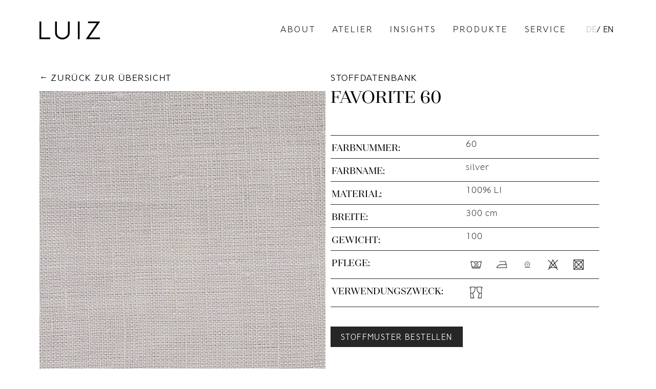

--- FILE ---
content_type: text/html; charset=UTF-8
request_url: https://luiz.com/stoffe/favorite-60/
body_size: 11209
content:
<!doctype html>  
<!--[if IEMobile 7 ]> <html lang="de-DE"class="no-js iem7"> <![endif]-->
<!--[if lt IE 7 ]> <html lang="de-DE" class="no-js ie6"> <![endif]-->
<!--[if IE 7 ]>    <html lang="de-DE" class="no-js ie7"> <![endif]-->
<!--[if IE 8 ]>    <html lang="de-DE" class="no-js ie8"> <![endif]-->
<!--[if (gte IE 9)|(gt IEMobile 7)|!(IEMobile)|!(IE)]><!--><html lang="de-DE" class="no-js"><!--<![endif]-->

<head>
	
	<meta charset="utf-8">
	<meta name="viewport" content="width=device-width, initial-scale=1, maximum-scale=1, user-scalable=0"/>
	<meta name='robots' content='index, follow, max-image-preview:large, max-snippet:-1, max-video-preview:-1' />
<link rel="alternate" hreflang="de" href="https://luiz.com/stoffe/favorite-60/" />
<link rel="alternate" hreflang="en" href="https://luiz.com/en/stoffe/favorite-60/" />
<link rel="alternate" hreflang="x-default" href="https://luiz.com/stoffe/favorite-60/" />

	<!-- This site is optimized with the Yoast SEO plugin v26.6 - https://yoast.com/wordpress/plugins/seo/ -->
	<title>Favorite 60 &#8211; Luiz</title>
	<link rel="canonical" href="https://luiz.com/stoffe/favorite-60/" />
	<meta property="og:locale" content="de_DE" />
	<meta property="og:type" content="article" />
	<meta property="og:title" content="Favorite 60 &#8211; Luiz" />
	<meta property="og:url" content="https://luiz.com/stoffe/favorite-60/" />
	<meta property="og:site_name" content="Luiz" />
	<meta property="article:modified_time" content="2022-06-08T08:30:33+00:00" />
	<meta property="og:image" content="https://luiz.com/wp-content/uploads/FAVORITE_60_silver.jpg" />
	<meta property="og:image:width" content="1950" />
	<meta property="og:image:height" content="1950" />
	<meta property="og:image:type" content="image/jpeg" />
	<meta name="twitter:card" content="summary_large_image" />
	<script type="application/ld+json" class="yoast-schema-graph">{"@context":"https://schema.org","@graph":[{"@type":"WebPage","@id":"https://luiz.com/stoffe/favorite-60/","url":"https://luiz.com/stoffe/favorite-60/","name":"Favorite 60 &#8211; Luiz","isPartOf":{"@id":"https://luiz.com/#website"},"primaryImageOfPage":{"@id":"https://luiz.com/stoffe/favorite-60/#primaryimage"},"image":{"@id":"https://luiz.com/stoffe/favorite-60/#primaryimage"},"thumbnailUrl":"https://luiz.com/wp-content/uploads/FAVORITE_60_silver.jpg","datePublished":"2022-05-19T14:26:48+00:00","dateModified":"2022-06-08T08:30:33+00:00","breadcrumb":{"@id":"https://luiz.com/stoffe/favorite-60/#breadcrumb"},"inLanguage":"de","potentialAction":[{"@type":"ReadAction","target":["https://luiz.com/stoffe/favorite-60/"]}]},{"@type":"ImageObject","inLanguage":"de","@id":"https://luiz.com/stoffe/favorite-60/#primaryimage","url":"https://luiz.com/wp-content/uploads/FAVORITE_60_silver.jpg","contentUrl":"https://luiz.com/wp-content/uploads/FAVORITE_60_silver.jpg","width":1950,"height":1950,"caption":"Favorite col. 60 silver"},{"@type":"BreadcrumbList","@id":"https://luiz.com/stoffe/favorite-60/#breadcrumb","itemListElement":[{"@type":"ListItem","position":1,"name":"Startseite","item":"https://luiz.com/"},{"@type":"ListItem","position":2,"name":"Favorite 60"}]},{"@type":"WebSite","@id":"https://luiz.com/#website","url":"https://luiz.com/","name":"Luiz","description":"Maßarbeit, die alle Sinne berührt.","publisher":{"@id":"https://luiz.com/#organization"},"potentialAction":[{"@type":"SearchAction","target":{"@type":"EntryPoint","urlTemplate":"https://luiz.com/?s={search_term_string}"},"query-input":{"@type":"PropertyValueSpecification","valueRequired":true,"valueName":"search_term_string"}}],"inLanguage":"de"},{"@type":"Organization","@id":"https://luiz.com/#organization","name":"Luiz","url":"https://luiz.com/","logo":{"@type":"ImageObject","inLanguage":"de","@id":"https://luiz.com/#/schema/logo/image/","url":"https://luiz.com/wp-content/uploads/LUIZ_Logo.svg","contentUrl":"https://luiz.com/wp-content/uploads/LUIZ_Logo.svg","width":1,"height":1,"caption":"Luiz"},"image":{"@id":"https://luiz.com/#/schema/logo/image/"}}]}</script>
	<!-- / Yoast SEO plugin. -->


<link rel='dns-prefetch' href='//s3.amazonaws.com' />
<link rel='dns-prefetch' href='//cdn-images.mailchimp.com' />
<link rel="alternate" title="oEmbed (JSON)" type="application/json+oembed" href="https://luiz.com/wp-json/oembed/1.0/embed?url=https%3A%2F%2Fluiz.com%2Fstoffe%2Ffavorite-60%2F" />
<link rel="alternate" title="oEmbed (XML)" type="text/xml+oembed" href="https://luiz.com/wp-json/oembed/1.0/embed?url=https%3A%2F%2Fluiz.com%2Fstoffe%2Ffavorite-60%2F&#038;format=xml" />
<style id='wp-img-auto-sizes-contain-inline-css' type='text/css'>
img:is([sizes=auto i],[sizes^="auto," i]){contain-intrinsic-size:3000px 1500px}
/*# sourceURL=wp-img-auto-sizes-contain-inline-css */
</style>
<style id='wp-emoji-styles-inline-css' type='text/css'>

	img.wp-smiley, img.emoji {
		display: inline !important;
		border: none !important;
		box-shadow: none !important;
		height: 1em !important;
		width: 1em !important;
		margin: 0 0.07em !important;
		vertical-align: -0.1em !important;
		background: none !important;
		padding: 0 !important;
	}
/*# sourceURL=wp-emoji-styles-inline-css */
</style>
<link rel='stylesheet' id='wp-block-library-css' href='https://luiz.com/wp-includes/css/dist/block-library/style.min.css?ver=6.9' type='text/css' media='all' />
<style id='global-styles-inline-css' type='text/css'>
:root{--wp--preset--aspect-ratio--square: 1;--wp--preset--aspect-ratio--4-3: 4/3;--wp--preset--aspect-ratio--3-4: 3/4;--wp--preset--aspect-ratio--3-2: 3/2;--wp--preset--aspect-ratio--2-3: 2/3;--wp--preset--aspect-ratio--16-9: 16/9;--wp--preset--aspect-ratio--9-16: 9/16;--wp--preset--color--black: #000000;--wp--preset--color--cyan-bluish-gray: #abb8c3;--wp--preset--color--white: #ffffff;--wp--preset--color--pale-pink: #f78da7;--wp--preset--color--vivid-red: #cf2e2e;--wp--preset--color--luminous-vivid-orange: #ff6900;--wp--preset--color--luminous-vivid-amber: #fcb900;--wp--preset--color--light-green-cyan: #7bdcb5;--wp--preset--color--vivid-green-cyan: #00d084;--wp--preset--color--pale-cyan-blue: #8ed1fc;--wp--preset--color--vivid-cyan-blue: #0693e3;--wp--preset--color--vivid-purple: #9b51e0;--wp--preset--color--primary-color: #D2A739;--wp--preset--color--secondary-color: #FF8484;--wp--preset--color--tertiary-color: #4A5D83;--wp--preset--gradient--vivid-cyan-blue-to-vivid-purple: linear-gradient(135deg,rgb(6,147,227) 0%,rgb(155,81,224) 100%);--wp--preset--gradient--light-green-cyan-to-vivid-green-cyan: linear-gradient(135deg,rgb(122,220,180) 0%,rgb(0,208,130) 100%);--wp--preset--gradient--luminous-vivid-amber-to-luminous-vivid-orange: linear-gradient(135deg,rgb(252,185,0) 0%,rgb(255,105,0) 100%);--wp--preset--gradient--luminous-vivid-orange-to-vivid-red: linear-gradient(135deg,rgb(255,105,0) 0%,rgb(207,46,46) 100%);--wp--preset--gradient--very-light-gray-to-cyan-bluish-gray: linear-gradient(135deg,rgb(238,238,238) 0%,rgb(169,184,195) 100%);--wp--preset--gradient--cool-to-warm-spectrum: linear-gradient(135deg,rgb(74,234,220) 0%,rgb(151,120,209) 20%,rgb(207,42,186) 40%,rgb(238,44,130) 60%,rgb(251,105,98) 80%,rgb(254,248,76) 100%);--wp--preset--gradient--blush-light-purple: linear-gradient(135deg,rgb(255,206,236) 0%,rgb(152,150,240) 100%);--wp--preset--gradient--blush-bordeaux: linear-gradient(135deg,rgb(254,205,165) 0%,rgb(254,45,45) 50%,rgb(107,0,62) 100%);--wp--preset--gradient--luminous-dusk: linear-gradient(135deg,rgb(255,203,112) 0%,rgb(199,81,192) 50%,rgb(65,88,208) 100%);--wp--preset--gradient--pale-ocean: linear-gradient(135deg,rgb(255,245,203) 0%,rgb(182,227,212) 50%,rgb(51,167,181) 100%);--wp--preset--gradient--electric-grass: linear-gradient(135deg,rgb(202,248,128) 0%,rgb(113,206,126) 100%);--wp--preset--gradient--midnight: linear-gradient(135deg,rgb(2,3,129) 0%,rgb(40,116,252) 100%);--wp--preset--font-size--small: 13px;--wp--preset--font-size--medium: 20px;--wp--preset--font-size--large: 36px;--wp--preset--font-size--x-large: 42px;--wp--preset--spacing--20: 0.44rem;--wp--preset--spacing--30: 0.67rem;--wp--preset--spacing--40: 1rem;--wp--preset--spacing--50: 1.5rem;--wp--preset--spacing--60: 2.25rem;--wp--preset--spacing--70: 3.38rem;--wp--preset--spacing--80: 5.06rem;--wp--preset--shadow--natural: 6px 6px 9px rgba(0, 0, 0, 0.2);--wp--preset--shadow--deep: 12px 12px 50px rgba(0, 0, 0, 0.4);--wp--preset--shadow--sharp: 6px 6px 0px rgba(0, 0, 0, 0.2);--wp--preset--shadow--outlined: 6px 6px 0px -3px rgb(255, 255, 255), 6px 6px rgb(0, 0, 0);--wp--preset--shadow--crisp: 6px 6px 0px rgb(0, 0, 0);}:where(.is-layout-flex){gap: 0.5em;}:where(.is-layout-grid){gap: 0.5em;}body .is-layout-flex{display: flex;}.is-layout-flex{flex-wrap: wrap;align-items: center;}.is-layout-flex > :is(*, div){margin: 0;}body .is-layout-grid{display: grid;}.is-layout-grid > :is(*, div){margin: 0;}:where(.wp-block-columns.is-layout-flex){gap: 2em;}:where(.wp-block-columns.is-layout-grid){gap: 2em;}:where(.wp-block-post-template.is-layout-flex){gap: 1.25em;}:where(.wp-block-post-template.is-layout-grid){gap: 1.25em;}.has-black-color{color: var(--wp--preset--color--black) !important;}.has-cyan-bluish-gray-color{color: var(--wp--preset--color--cyan-bluish-gray) !important;}.has-white-color{color: var(--wp--preset--color--white) !important;}.has-pale-pink-color{color: var(--wp--preset--color--pale-pink) !important;}.has-vivid-red-color{color: var(--wp--preset--color--vivid-red) !important;}.has-luminous-vivid-orange-color{color: var(--wp--preset--color--luminous-vivid-orange) !important;}.has-luminous-vivid-amber-color{color: var(--wp--preset--color--luminous-vivid-amber) !important;}.has-light-green-cyan-color{color: var(--wp--preset--color--light-green-cyan) !important;}.has-vivid-green-cyan-color{color: var(--wp--preset--color--vivid-green-cyan) !important;}.has-pale-cyan-blue-color{color: var(--wp--preset--color--pale-cyan-blue) !important;}.has-vivid-cyan-blue-color{color: var(--wp--preset--color--vivid-cyan-blue) !important;}.has-vivid-purple-color{color: var(--wp--preset--color--vivid-purple) !important;}.has-black-background-color{background-color: var(--wp--preset--color--black) !important;}.has-cyan-bluish-gray-background-color{background-color: var(--wp--preset--color--cyan-bluish-gray) !important;}.has-white-background-color{background-color: var(--wp--preset--color--white) !important;}.has-pale-pink-background-color{background-color: var(--wp--preset--color--pale-pink) !important;}.has-vivid-red-background-color{background-color: var(--wp--preset--color--vivid-red) !important;}.has-luminous-vivid-orange-background-color{background-color: var(--wp--preset--color--luminous-vivid-orange) !important;}.has-luminous-vivid-amber-background-color{background-color: var(--wp--preset--color--luminous-vivid-amber) !important;}.has-light-green-cyan-background-color{background-color: var(--wp--preset--color--light-green-cyan) !important;}.has-vivid-green-cyan-background-color{background-color: var(--wp--preset--color--vivid-green-cyan) !important;}.has-pale-cyan-blue-background-color{background-color: var(--wp--preset--color--pale-cyan-blue) !important;}.has-vivid-cyan-blue-background-color{background-color: var(--wp--preset--color--vivid-cyan-blue) !important;}.has-vivid-purple-background-color{background-color: var(--wp--preset--color--vivid-purple) !important;}.has-black-border-color{border-color: var(--wp--preset--color--black) !important;}.has-cyan-bluish-gray-border-color{border-color: var(--wp--preset--color--cyan-bluish-gray) !important;}.has-white-border-color{border-color: var(--wp--preset--color--white) !important;}.has-pale-pink-border-color{border-color: var(--wp--preset--color--pale-pink) !important;}.has-vivid-red-border-color{border-color: var(--wp--preset--color--vivid-red) !important;}.has-luminous-vivid-orange-border-color{border-color: var(--wp--preset--color--luminous-vivid-orange) !important;}.has-luminous-vivid-amber-border-color{border-color: var(--wp--preset--color--luminous-vivid-amber) !important;}.has-light-green-cyan-border-color{border-color: var(--wp--preset--color--light-green-cyan) !important;}.has-vivid-green-cyan-border-color{border-color: var(--wp--preset--color--vivid-green-cyan) !important;}.has-pale-cyan-blue-border-color{border-color: var(--wp--preset--color--pale-cyan-blue) !important;}.has-vivid-cyan-blue-border-color{border-color: var(--wp--preset--color--vivid-cyan-blue) !important;}.has-vivid-purple-border-color{border-color: var(--wp--preset--color--vivid-purple) !important;}.has-vivid-cyan-blue-to-vivid-purple-gradient-background{background: var(--wp--preset--gradient--vivid-cyan-blue-to-vivid-purple) !important;}.has-light-green-cyan-to-vivid-green-cyan-gradient-background{background: var(--wp--preset--gradient--light-green-cyan-to-vivid-green-cyan) !important;}.has-luminous-vivid-amber-to-luminous-vivid-orange-gradient-background{background: var(--wp--preset--gradient--luminous-vivid-amber-to-luminous-vivid-orange) !important;}.has-luminous-vivid-orange-to-vivid-red-gradient-background{background: var(--wp--preset--gradient--luminous-vivid-orange-to-vivid-red) !important;}.has-very-light-gray-to-cyan-bluish-gray-gradient-background{background: var(--wp--preset--gradient--very-light-gray-to-cyan-bluish-gray) !important;}.has-cool-to-warm-spectrum-gradient-background{background: var(--wp--preset--gradient--cool-to-warm-spectrum) !important;}.has-blush-light-purple-gradient-background{background: var(--wp--preset--gradient--blush-light-purple) !important;}.has-blush-bordeaux-gradient-background{background: var(--wp--preset--gradient--blush-bordeaux) !important;}.has-luminous-dusk-gradient-background{background: var(--wp--preset--gradient--luminous-dusk) !important;}.has-pale-ocean-gradient-background{background: var(--wp--preset--gradient--pale-ocean) !important;}.has-electric-grass-gradient-background{background: var(--wp--preset--gradient--electric-grass) !important;}.has-midnight-gradient-background{background: var(--wp--preset--gradient--midnight) !important;}.has-small-font-size{font-size: var(--wp--preset--font-size--small) !important;}.has-medium-font-size{font-size: var(--wp--preset--font-size--medium) !important;}.has-large-font-size{font-size: var(--wp--preset--font-size--large) !important;}.has-x-large-font-size{font-size: var(--wp--preset--font-size--x-large) !important;}
/*# sourceURL=global-styles-inline-css */
</style>

<style id='classic-theme-styles-inline-css' type='text/css'>
/*! This file is auto-generated */
.wp-block-button__link{color:#fff;background-color:#32373c;border-radius:9999px;box-shadow:none;text-decoration:none;padding:calc(.667em + 2px) calc(1.333em + 2px);font-size:1.125em}.wp-block-file__button{background:#32373c;color:#fff;text-decoration:none}
/*# sourceURL=/wp-includes/css/classic-themes.min.css */
</style>
<link rel='stylesheet' id='wpml-legacy-horizontal-list-0-css' href='https://luiz.com/wp-content/plugins/sitepress-multilingual-cms/templates/language-switchers/legacy-list-horizontal/style.min.css?ver=1' type='text/css' media='all' />
<link rel='stylesheet' id='search-filter-plugin-styles-css' href='https://luiz.com/wp-content/plugins/search-filter-pro/public/assets/css/search-filter.min.css?ver=2.5.21' type='text/css' media='all' />
<link rel='stylesheet' id='mailchimp-form-css' href='//cdn-images.mailchimp.com/embedcode/classic-061523.css' type='text/css' media='all' />
<link rel='stylesheet' id='style-css' href='https://luiz.com/wp-content/themes/luiz/style.css?ver=1.0.0' type='text/css' media='all' />
<script type="text/javascript" id="wpgmza_data-js-extra">
/* <![CDATA[ */
var wpgmza_google_api_status = {"message":"Engine is not google-maps","code":"ENGINE_NOT_GOOGLE_MAPS"};
//# sourceURL=wpgmza_data-js-extra
/* ]]> */
</script>
<script type="text/javascript" src="https://luiz.com/wp-content/plugins/wp-google-maps/wpgmza_data.js?ver=6.9" id="wpgmza_data-js"></script>
<script type="text/javascript" src="https://luiz.com/wp-includes/js/jquery/jquery.min.js?ver=3.7.1" id="jquery-core-js"></script>
<script type="text/javascript" src="https://luiz.com/wp-includes/js/jquery/jquery-migrate.min.js?ver=3.4.1" id="jquery-migrate-js"></script>
<script type="text/javascript" id="search-filter-plugin-build-js-extra">
/* <![CDATA[ */
var SF_LDATA = {"ajax_url":"https://luiz.com/wp-admin/admin-ajax.php","home_url":"https://luiz.com/","extensions":[]};
//# sourceURL=search-filter-plugin-build-js-extra
/* ]]> */
</script>
<script type="text/javascript" src="https://luiz.com/wp-content/plugins/search-filter-pro/public/assets/js/search-filter-build.min.js?ver=2.5.21" id="search-filter-plugin-build-js"></script>
<script type="text/javascript" src="https://luiz.com/wp-content/plugins/search-filter-pro/public/assets/js/chosen.jquery.min.js?ver=2.5.21" id="search-filter-plugin-chosen-js"></script>
<link rel="https://api.w.org/" href="https://luiz.com/wp-json/" /><link rel="EditURI" type="application/rsd+xml" title="RSD" href="https://luiz.com/xmlrpc.php?rsd" />
<meta name="generator" content="WordPress 6.9" />
<link rel='shortlink' href='https://luiz.com/?p=6861' />
<meta name="generator" content="WPML ver:4.8.6 stt:1,3;" />
<link rel="icon" href="https://luiz.com/wp-content/uploads/cropped-favicon-32x32.png" sizes="32x32" />
<link rel="icon" href="https://luiz.com/wp-content/uploads/cropped-favicon-192x192.png" sizes="192x192" />
<link rel="apple-touch-icon" href="https://luiz.com/wp-content/uploads/cropped-favicon-180x180.png" />
<meta name="msapplication-TileImage" content="https://luiz.com/wp-content/uploads/cropped-favicon-270x270.png" />
		
</head>


<body id="top" class="wp-singular stoffe-template-default single single-stoffe postid-6861 wp-theme-luiz">
	
	

	<header>
	
	
		<!-- logo  -->
	
		<a href="https://luiz.com/" title="" rel="home" class="flex__shrink">
		
			<img src="https://luiz.com/wp-content/uploads/LUIZ_Logo.svg" class="img-logo">
			
		</a>
		
		
		
		<div class="flex flex--middle">
			
			
			<!-- nav  -->

			<nav class="hidden-sm">
			
				<div class="menu-menu-container"><ul id="menu-menu" class="menu"><li id="menu-item-22" class="menu-item menu-item-type-post_type menu-item-object-page menu-item-22"><a href="https://luiz.com/about/">About</a></li>
<li id="menu-item-23" class="menu-item menu-item-type-post_type menu-item-object-page menu-item-23"><a href="https://luiz.com/atelier/">Atelier</a></li>
<li id="menu-item-29" class="menu-item menu-item-type-post_type menu-item-object-page menu-item-29"><a href="https://luiz.com/insights/">Insights</a></li>
<li id="menu-item-24" class="menu-item menu-item-type-post_type menu-item-object-page menu-item-24"><a href="https://luiz.com/collections/">Produkte</a></li>
<li id="menu-item-25" class="menu-item menu-item-type-post_type menu-item-object-page menu-item-25"><a href="https://luiz.com/service/">Service</a></li>
</ul></div>				
			</nav>
			
			
			<!-- language switch -->
			
			<div class="language m-l-2 hidden-sm">
<div class="wpml-ls-statics-shortcode_actions wpml-ls wpml-ls-legacy-list-horizontal">
	<ul role="menu"><li class="wpml-ls-slot-shortcode_actions wpml-ls-item wpml-ls-item-de wpml-ls-current-language wpml-ls-first-item wpml-ls-item-legacy-list-horizontal" role="none">
				<a href="https://luiz.com/stoffe/favorite-60/" class="wpml-ls-link" role="menuitem" >
                    <span class="wpml-ls-native" role="menuitem">DE</span></a>
			</li><li class="wpml-ls-slot-shortcode_actions wpml-ls-item wpml-ls-item-en wpml-ls-last-item wpml-ls-item-legacy-list-horizontal" role="none">
				<a href="https://luiz.com/en/stoffe/favorite-60/" class="wpml-ls-link" role="menuitem"  aria-label="Zu EN wechseln" title="Zu EN wechseln" >
                    <span class="wpml-ls-display">EN</span></a>
			</li></ul>
</div>
</div>
			
			
			<!-- burger toggle  -->

			<a class="burger-menu--toggle visible-sm">
			
				<div class="burger burger--first"></div>
				<div class="burger burger--second"></div>
				<div class="burger burger--third"></div>
	
			</a>
			
			
		</div>
		


		
	
	</header>

	
	
	
	
	
	
	<div class="burger-menu__container lightgray-bg">


		<!-- language switch -->

		<div class="language m-t-3">
<div class="wpml-ls-statics-shortcode_actions wpml-ls wpml-ls-legacy-list-horizontal">
	<ul role="menu"><li class="wpml-ls-slot-shortcode_actions wpml-ls-item wpml-ls-item-de wpml-ls-current-language wpml-ls-first-item wpml-ls-item-legacy-list-horizontal" role="none">
				<a href="https://luiz.com/stoffe/favorite-60/" class="wpml-ls-link" role="menuitem" >
                    <span class="wpml-ls-native" role="menuitem">DE</span></a>
			</li><li class="wpml-ls-slot-shortcode_actions wpml-ls-item wpml-ls-item-en wpml-ls-last-item wpml-ls-item-legacy-list-horizontal" role="none">
				<a href="https://luiz.com/en/stoffe/favorite-60/" class="wpml-ls-link" role="menuitem"  aria-label="Zu EN wechseln" title="Zu EN wechseln" >
                    <span class="wpml-ls-display">EN</span></a>
			</li></ul>
</div>
</div>
				

		<!-- nav -->

		<nav class="p-t-3">
		
			<div class="menu-menu-container"><ul id="menu-menu-1" class="menu"><li class="menu-item menu-item-type-post_type menu-item-object-page menu-item-22"><a href="https://luiz.com/about/">About</a></li>
<li class="menu-item menu-item-type-post_type menu-item-object-page menu-item-23"><a href="https://luiz.com/atelier/">Atelier</a></li>
<li class="menu-item menu-item-type-post_type menu-item-object-page menu-item-29"><a href="https://luiz.com/insights/">Insights</a></li>
<li class="menu-item menu-item-type-post_type menu-item-object-page menu-item-24"><a href="https://luiz.com/collections/">Produkte</a></li>
<li class="menu-item menu-item-type-post_type menu-item-object-page menu-item-25"><a href="https://luiz.com/service/">Service</a></li>
</ul></div>
						
				<a class="link-contact" href="/stoffdatenbank">Stoffdatenbank</a>

			
			<a class="link-contact" href="/#contact">Kontakt</a>
			
		</nav>

	


		
	</div>
	
	
		
		<main class="wrapper">
		
	 
	

	
		
		
		
		<!-- Section / Info  -->
		
		<section class="p-t-0">
		
			<div class="container">






		  								
		  								
		  		<div class="block grid grid--col-4">

							  			
		  			
					<!-- Section / Gallery  -->
		  			
		  			<div class="grid__item--col-2 grid-sm__item--col-4">

						<div>


							<!-- Back  -->

																
								<a class="link-back" href="/stoffdatenbank">Zurück zur Übersicht</a>
			
							

							<!-- Gallery  -->	
					
											
																

									<div class="slick-slider--dots">			
										
				
																				
																						
												<div>
												
													<figure class="ratio-one-one">
													
														<img src="https://luiz.com/wp-content/uploads/FAVORITE_60_silver-1200x1200.jpg" alt="" title="FAVORITE_60_silver" class="img-object-fit-cover"/>
													
													</figure>
													
												</div>
										
																					
																				
									
									</div>
							
							
																		
														
							
						</div>	
						
					</div>
					
		  			<div class="grid__item--col-2 grid-sm__item--col-4">
						
						
						
						<!-- Section / Info  -->
						
									
													

								
									<p class="text-overline">Stoffdatenbank</p>

										

								<h1 class="m-b-1">Favorite 60</h1>
					  								
					  			<div></div>	

								  

					  			
					  			
					  			<div class="block grid grid--table grid--items-top grid--no-gap m-t-2">	
					  				
					  		

									  
										<p>Farbnummer:</p><p>60</p>	
										<p>Farbname:</p><p>silver</p>	
										<p>Material:</p><p>100% LI</p>	
												
										<p>Breite:</p><p>300 cm</p>	
										<p>Gewicht:</p><p>100</p>	

										
					  				
									
										<p>Pflege:</p>

											

					  				
					  													
										
									    <ul class="list-symbols">
											
									        											
									            <li>
									               <img src="https://luiz.com/wp-content/uploads/210218_LUIZ_PflegeIcons_100x100px-Washing_30.png" alt="" title="210218_LUIZ_PflegeIcons_100x100px-Washing_30" />
									            </li>
												
									        											
									            <li>
									               <img src="https://luiz.com/wp-content/uploads/210218_LUIZ_PflegeIcons_100x100px-Ironing_3.png" alt="" title="210218_LUIZ_PflegeIcons_100x100px-Ironing_3" />
									            </li>
												
									        											
									            <li>
									               <img src="https://luiz.com/wp-content/uploads/210316_LUIZ_PflegeIcons_ChemischeRenigung_100x100px.png" alt="" title="210316_LUIZ_PflegeIcons_ChemischeRenigung_100x100px" />
									            </li>
												
									        											
									            <li>
									               <img src="https://luiz.com/wp-content/uploads/210218_LUIZ_PflegeIcons_100x100px-Bleaching_no.png" alt="" title="210218_LUIZ_PflegeIcons_100x100px-Bleaching_no" />
									            </li>
												
									        											
									            <li>
									               <img src="https://luiz.com/wp-content/uploads/210218_LUIZ_PflegeIcons_100x100px-Drying_no.png" alt="" title="210218_LUIZ_PflegeIcons_100x100px-Drying_no" />
									            </li>
												
									        											
									    </ul>
										
										
									

									
										<p class="text-sm-hyphens">Verwendungszweck:</p>

										
																			
									
																		
										
									    <ul class="list-symbols">
											
									        											
									            <li>
									               <img src="https://luiz.com/wp-content/uploads/210224_LUIZ_KategorieIcons_100x100px-Vorhaenge.png" alt="" />
									            </li>
												
									        											
									    </ul>
										
										
									
														  				
					  			</div>

				
							
																
							




						<!-- Section / Contact  -->
						
						<div class="block m-t-2">

																	
								<a href="/#contact">
								
									<button>Stoffmuster bestellen</button>
								
								</a>

							
						</div>
						
						
						
						
						<!-- Section / Crosslinks  -->
		
						<div class="block block--crosslinks m-t-3">

							
								<h3>Weitere Farben</h3>
							
								
										  								
					  		<div class="block grid grid--col-4 grid-sm--col-6">	
					
					
						  										
								    									
									
							            <a href="https://luiz.com/stoffe/favorite-10/">
			
											<article class="block">
												
												<figure class="block ratio-one-one lightgray-bg">
												  					
																						
													<img
														alt=""
														title="Favorite 10"
													    data-sizes="auto"
													    data-src="https://luiz.com/wp-content/uploads/FAVORITE_10_ecru-600x600.jpg"
													    data-srcset="
													    https://luiz.com/wp-content/uploads/FAVORITE_10_ecru-600x600.jpg 600w,
													    https://luiz.com/wp-content/uploads/FAVORITE_10_ecru-900x900.jpg 900w,
													    https://luiz.com/wp-content/uploads/FAVORITE_10_ecru-900x900.jpg 1200w, 
													    https://luiz.com/wp-content/uploads/FAVORITE_10_ecru-900x900.jpg 1800w" 
													    class="img-object-fit-cover lazyload" 
													/>
													
												
												</figure>
												
												
											</article>
											
										</a>
	
								    									
									
							            <a href="https://luiz.com/stoffe/favorite-20/">
			
											<article class="block">
												
												<figure class="block ratio-one-one lightgray-bg">
												  					
																						
													<img
														alt=""
														title="Favorite 20"
													    data-sizes="auto"
													    data-src="https://luiz.com/wp-content/uploads/FAVORITE_20_flax-600x600.jpg"
													    data-srcset="
													    https://luiz.com/wp-content/uploads/FAVORITE_20_flax-600x600.jpg 600w,
													    https://luiz.com/wp-content/uploads/FAVORITE_20_flax-900x900.jpg 900w,
													    https://luiz.com/wp-content/uploads/FAVORITE_20_flax-900x900.jpg 1200w, 
													    https://luiz.com/wp-content/uploads/FAVORITE_20_flax-900x900.jpg 1800w" 
													    class="img-object-fit-cover lazyload" 
													/>
													
												
												</figure>
												
												
											</article>
											
										</a>
	
								    									
									
							            <a href="https://luiz.com/stoffe/favorite-21/">
			
											<article class="block">
												
												<figure class="block ratio-one-one lightgray-bg">
												  					
																						
													<img
														alt=""
														title="Favorite 21"
													    data-sizes="auto"
													    data-src="https://luiz.com/wp-content/uploads/FAVORITE_21_pebble-600x600.jpg"
													    data-srcset="
													    https://luiz.com/wp-content/uploads/FAVORITE_21_pebble-600x600.jpg 600w,
													    https://luiz.com/wp-content/uploads/FAVORITE_21_pebble-900x900.jpg 900w,
													    https://luiz.com/wp-content/uploads/FAVORITE_21_pebble-900x900.jpg 1200w, 
													    https://luiz.com/wp-content/uploads/FAVORITE_21_pebble-900x900.jpg 1800w" 
													    class="img-object-fit-cover lazyload" 
													/>
													
												
												</figure>
												
												
											</article>
											
										</a>
	
								    									
									
							            <a href="https://luiz.com/stoffe/favorite-81/">
			
											<article class="block">
												
												<figure class="block ratio-one-one lightgray-bg">
												  					
																						
													<img
														alt=""
														title="Favorite 81"
													    data-sizes="auto"
													    data-src="https://luiz.com/wp-content/uploads/FAVORITE_81_etoupe-600x600.jpg"
													    data-srcset="
													    https://luiz.com/wp-content/uploads/FAVORITE_81_etoupe-600x600.jpg 600w,
													    https://luiz.com/wp-content/uploads/FAVORITE_81_etoupe-900x900.jpg 900w,
													    https://luiz.com/wp-content/uploads/FAVORITE_81_etoupe-900x900.jpg 1200w, 
													    https://luiz.com/wp-content/uploads/FAVORITE_81_etoupe-900x900.jpg 1800w" 
													    class="img-object-fit-cover lazyload" 
													/>
													
												
												</figure>
												
												
											</article>
											
										</a>
	
								    									
									
							            <a href="https://luiz.com/stoffe/favorite-30/">
			
											<article class="block">
												
												<figure class="block ratio-one-one lightgray-bg">
												  					
																						
													<img
														alt=""
														title="Favorite 30"
													    data-sizes="auto"
													    data-src="https://luiz.com/wp-content/uploads/FAVORITE_45_blush-600x600.jpg"
													    data-srcset="
													    https://luiz.com/wp-content/uploads/FAVORITE_45_blush-600x600.jpg 600w,
													    https://luiz.com/wp-content/uploads/FAVORITE_45_blush-900x900.jpg 900w,
													    https://luiz.com/wp-content/uploads/FAVORITE_45_blush-900x900.jpg 1200w, 
													    https://luiz.com/wp-content/uploads/FAVORITE_45_blush-900x900.jpg 1800w" 
													    class="img-object-fit-cover lazyload" 
													/>
													
												
												</figure>
												
												
											</article>
											
										</a>
	
								    									
									
							            <a href="https://luiz.com/stoffe/favorite-45/">
			
											<article class="block">
												
												<figure class="block ratio-one-one lightgray-bg">
												  					
																						
													<img
														alt=""
														title="Favorite 45"
													    data-sizes="auto"
													    data-src="https://luiz.com/wp-content/uploads/FAVORITE_45_blush-600x600.jpg"
													    data-srcset="
													    https://luiz.com/wp-content/uploads/FAVORITE_45_blush-600x600.jpg 600w,
													    https://luiz.com/wp-content/uploads/FAVORITE_45_blush-900x900.jpg 900w,
													    https://luiz.com/wp-content/uploads/FAVORITE_45_blush-900x900.jpg 1200w, 
													    https://luiz.com/wp-content/uploads/FAVORITE_45_blush-900x900.jpg 1800w" 
													    class="img-object-fit-cover lazyload" 
													/>
													
												
												</figure>
												
												
											</article>
											
										</a>
	
								    									
									
							            <a href="https://luiz.com/stoffe/favorite-46/">
			
											<article class="block">
												
												<figure class="block ratio-one-one lightgray-bg">
												  					
																						
													<img
														alt=""
														title="Favorite 46"
													    data-sizes="auto"
													    data-src="https://luiz.com/wp-content/uploads/FAVORITE_46_spice-600x600.jpg"
													    data-srcset="
													    https://luiz.com/wp-content/uploads/FAVORITE_46_spice-600x600.jpg 600w,
													    https://luiz.com/wp-content/uploads/FAVORITE_46_spice-900x900.jpg 900w,
													    https://luiz.com/wp-content/uploads/FAVORITE_46_spice-900x900.jpg 1200w, 
													    https://luiz.com/wp-content/uploads/FAVORITE_46_spice-900x900.jpg 1800w" 
													    class="img-object-fit-cover lazyload" 
													/>
													
												
												</figure>
												
												
											</article>
											
										</a>
	
								    									
									
							            <a href="https://luiz.com/stoffe/favorite-40/">
			
											<article class="block">
												
												<figure class="block ratio-one-one lightgray-bg">
												  					
																						
													<img
														alt=""
														title="Favorite 40"
													    data-sizes="auto"
													    data-src="https://luiz.com/wp-content/uploads/FAVORITE_40_butternut-600x600.jpg"
													    data-srcset="
													    https://luiz.com/wp-content/uploads/FAVORITE_40_butternut-600x600.jpg 600w,
													    https://luiz.com/wp-content/uploads/FAVORITE_40_butternut-900x900.jpg 900w,
													    https://luiz.com/wp-content/uploads/FAVORITE_40_butternut-900x900.jpg 1200w, 
													    https://luiz.com/wp-content/uploads/FAVORITE_40_butternut-900x900.jpg 1800w" 
													    class="img-object-fit-cover lazyload" 
													/>
													
												
												</figure>
												
												
											</article>
											
										</a>
	
								    									
									
							            <a href="https://luiz.com/stoffe/favorite-50/">
			
											<article class="block">
												
												<figure class="block ratio-one-one lightgray-bg">
												  					
																						
													<img
														alt=""
														title="Favorite 50"
													    data-sizes="auto"
													    data-src="https://luiz.com/wp-content/uploads/FAVORITE_50_moss-600x600.jpg"
													    data-srcset="
													    https://luiz.com/wp-content/uploads/FAVORITE_50_moss-600x600.jpg 600w,
													    https://luiz.com/wp-content/uploads/FAVORITE_50_moss-900x900.jpg 900w,
													    https://luiz.com/wp-content/uploads/FAVORITE_50_moss-900x900.jpg 1200w, 
													    https://luiz.com/wp-content/uploads/FAVORITE_50_moss-900x900.jpg 1800w" 
													    class="img-object-fit-cover lazyload" 
													/>
													
												
												</figure>
												
												
											</article>
											
										</a>
	
								    									
									
							            <a href="https://luiz.com/stoffe/favorite-80/">
			
											<article class="block">
												
												<figure class="block ratio-one-one lightgray-bg">
												  					
																						
													<img
														alt=""
														title="Favorite 80"
													    data-sizes="auto"
													    data-src="https://luiz.com/wp-content/uploads/FAVORITE_80_stone-600x600.jpg"
													    data-srcset="
													    https://luiz.com/wp-content/uploads/FAVORITE_80_stone-600x600.jpg 600w,
													    https://luiz.com/wp-content/uploads/FAVORITE_80_stone-900x900.jpg 900w,
													    https://luiz.com/wp-content/uploads/FAVORITE_80_stone-900x900.jpg 1200w, 
													    https://luiz.com/wp-content/uploads/FAVORITE_80_stone-900x900.jpg 1800w" 
													    class="img-object-fit-cover lazyload" 
													/>
													
												
												</figure>
												
												
											</article>
											
										</a>
	
								    									
									
							            <a href="https://luiz.com/stoffe/favorite-76/">
			
											<article class="block">
												
												<figure class="block ratio-one-one lightgray-bg">
												  					
																						
													<img
														alt=""
														title="Favorite 76"
													    data-sizes="auto"
													    data-src="https://luiz.com/wp-content/uploads/FAVORITE_76_petrol-600x600.jpg"
													    data-srcset="
													    https://luiz.com/wp-content/uploads/FAVORITE_76_petrol-600x600.jpg 600w,
													    https://luiz.com/wp-content/uploads/FAVORITE_76_petrol-900x900.jpg 900w,
													    https://luiz.com/wp-content/uploads/FAVORITE_76_petrol-900x900.jpg 1200w, 
													    https://luiz.com/wp-content/uploads/FAVORITE_76_petrol-900x900.jpg 1800w" 
													    class="img-object-fit-cover lazyload" 
													/>
													
												
												</figure>
												
												
											</article>
											
										</a>
	
								    									
									
							            <a href="https://luiz.com/stoffe/favorite-75/">
			
											<article class="block">
												
												<figure class="block ratio-one-one lightgray-bg">
												  					
																						
													<img
														alt=""
														title="Favorite 75"
													    data-sizes="auto"
													    data-src="https://luiz.com/wp-content/uploads/FAVORITE_76_petrol-600x600.jpg"
													    data-srcset="
													    https://luiz.com/wp-content/uploads/FAVORITE_76_petrol-600x600.jpg 600w,
													    https://luiz.com/wp-content/uploads/FAVORITE_76_petrol-900x900.jpg 900w,
													    https://luiz.com/wp-content/uploads/FAVORITE_76_petrol-900x900.jpg 1200w, 
													    https://luiz.com/wp-content/uploads/FAVORITE_76_petrol-900x900.jpg 1800w" 
													    class="img-object-fit-cover lazyload" 
													/>
													
												
												</figure>
												
												
											</article>
											
										</a>
	
								    									
									
							            <a href="https://luiz.com/stoffe/favorite-70/">
			
											<article class="block">
												
												<figure class="block ratio-one-one lightgray-bg">
												  					
																						
													<img
														alt=""
														title="Favorite 70"
													    data-sizes="auto"
													    data-src="https://luiz.com/wp-content/uploads/FAVORITE_70_jeans-600x600.jpg"
													    data-srcset="
													    https://luiz.com/wp-content/uploads/FAVORITE_70_jeans-600x600.jpg 600w,
													    https://luiz.com/wp-content/uploads/FAVORITE_70_jeans-900x900.jpg 900w,
													    https://luiz.com/wp-content/uploads/FAVORITE_70_jeans-900x900.jpg 1200w, 
													    https://luiz.com/wp-content/uploads/FAVORITE_70_jeans-900x900.jpg 1800w" 
													    class="img-object-fit-cover lazyload" 
													/>
													
												
												</figure>
												
												
											</article>
											
										</a>
	
								    									
									
							            <a href="https://luiz.com/stoffe/favorite-71/">
			
											<article class="block">
												
												<figure class="block ratio-one-one lightgray-bg">
												  					
																						
													<img
														alt=""
														title="Favorite 71"
													    data-sizes="auto"
													    data-src="https://luiz.com/wp-content/uploads/FAVORITE_71_denim-600x600.jpg"
													    data-srcset="
													    https://luiz.com/wp-content/uploads/FAVORITE_71_denim-600x600.jpg 600w,
													    https://luiz.com/wp-content/uploads/FAVORITE_71_denim-900x900.jpg 900w,
													    https://luiz.com/wp-content/uploads/FAVORITE_71_denim-900x900.jpg 1200w, 
													    https://luiz.com/wp-content/uploads/FAVORITE_71_denim-900x900.jpg 1800w" 
													    class="img-object-fit-cover lazyload" 
													/>
													
												
												</figure>
												
												
											</article>
											
										</a>
	
								    									
									
							            <a href="https://luiz.com/stoffe/favorite-90/">
			
											<article class="block">
												
												<figure class="block ratio-one-one lightgray-bg">
												  					
																						
													<img
														alt=""
														title="Favorite 90"
													    data-sizes="auto"
													    data-src="https://luiz.com/wp-content/uploads/FAVORITE_90_black-600x600.jpg"
													    data-srcset="
													    https://luiz.com/wp-content/uploads/FAVORITE_90_black-600x600.jpg 600w,
													    https://luiz.com/wp-content/uploads/FAVORITE_90_black-900x900.jpg 900w,
													    https://luiz.com/wp-content/uploads/FAVORITE_90_black-900x900.jpg 1200w, 
													    https://luiz.com/wp-content/uploads/FAVORITE_90_black-900x900.jpg 1800w" 
													    class="img-object-fit-cover lazyload" 
													/>
													
												
												</figure>
												
												
											</article>
											
										</a>
	
								    									
									
							            <a href="https://luiz.com/stoffe/favorite-63/">
			
											<article class="block">
												
												<figure class="block ratio-one-one lightgray-bg">
												  					
																						
													<img
														alt=""
														title="Favorite 63"
													    data-sizes="auto"
													    data-src="https://luiz.com/wp-content/uploads/FAVORITE_63_lava-600x600.jpg"
													    data-srcset="
													    https://luiz.com/wp-content/uploads/FAVORITE_63_lava-600x600.jpg 600w,
													    https://luiz.com/wp-content/uploads/FAVORITE_63_lava-900x900.jpg 900w,
													    https://luiz.com/wp-content/uploads/FAVORITE_63_lava-900x900.jpg 1200w, 
													    https://luiz.com/wp-content/uploads/FAVORITE_63_lava-900x900.jpg 1800w" 
													    class="img-object-fit-cover lazyload" 
													/>
													
												
												</figure>
												
												
											</article>
											
										</a>
	
								    									
									
							            <a href="https://luiz.com/stoffe/favorite-62/">
			
											<article class="block">
												
												<figure class="block ratio-one-one lightgray-bg">
												  					
																						
													<img
														alt=""
														title="Favorite 62"
													    data-sizes="auto"
													    data-src="https://luiz.com/wp-content/uploads/FAVORITE_62_basalt-600x600.jpg"
													    data-srcset="
													    https://luiz.com/wp-content/uploads/FAVORITE_62_basalt-600x600.jpg 600w,
													    https://luiz.com/wp-content/uploads/FAVORITE_62_basalt-900x900.jpg 900w,
													    https://luiz.com/wp-content/uploads/FAVORITE_62_basalt-900x900.jpg 1200w, 
													    https://luiz.com/wp-content/uploads/FAVORITE_62_basalt-900x900.jpg 1800w" 
													    class="img-object-fit-cover lazyload" 
													/>
													
												
												</figure>
												
												
											</article>
											
										</a>
	
								    									
									
							            <a href="https://luiz.com/stoffe/favorite-61/">
			
											<article class="block">
												
												<figure class="block ratio-one-one lightgray-bg">
												  					
																						
													<img
														alt=""
														title="Favorite 61"
													    data-sizes="auto"
													    data-src="https://luiz.com/wp-content/uploads/FAVORITE_61_pearl-600x600.jpg"
													    data-srcset="
													    https://luiz.com/wp-content/uploads/FAVORITE_61_pearl-600x600.jpg 600w,
													    https://luiz.com/wp-content/uploads/FAVORITE_61_pearl-900x900.jpg 900w,
													    https://luiz.com/wp-content/uploads/FAVORITE_61_pearl-900x900.jpg 1200w, 
													    https://luiz.com/wp-content/uploads/FAVORITE_61_pearl-900x900.jpg 1800w" 
													    class="img-object-fit-cover lazyload" 
													/>
													
												
												</figure>
												
												
											</article>
											
										</a>
	
								    									
									
							            <a href="https://luiz.com/stoffe/favorite-00/">
			
											<article class="block">
												
												<figure class="block ratio-one-one lightgray-bg">
												  					
																						
													<img
														alt=""
														title="Favorite 00"
													    data-sizes="auto"
													    data-src="https://luiz.com/wp-content/uploads/FAVORITE_00_white-600x600.jpg"
													    data-srcset="
													    https://luiz.com/wp-content/uploads/FAVORITE_00_white-600x600.jpg 600w,
													    https://luiz.com/wp-content/uploads/FAVORITE_00_white-900x900.jpg 900w,
													    https://luiz.com/wp-content/uploads/FAVORITE_00_white-900x900.jpg 1200w, 
													    https://luiz.com/wp-content/uploads/FAVORITE_00_white-900x900.jpg 1800w" 
													    class="img-object-fit-cover lazyload" 
													/>
													
												
												</figure>
												
												
											</article>
											
										</a>
	
								    									
								   

																
							
					  		</div>
					  		
						</div>
						
												
					</div>
					
					
		  		</div>	
		  		
		  						
			</div>
		  			
		</section>
		
		
		
		

		
				
		  		
				
		</main>
		
		
		<footer class="">
						
			<div class="grid grid--col-5 grid-md--col-4 grid-sm--col-2 grid-xs--col-1">
			
		
				<div class="m-md-b-3 m-sm-b-4 grid-md__item--col-4 grid-sm__item--col-2 grid-xs__item--col-1 flex-sm flex-sm--center">
					
					<figure class="flex flex--column flex--middle">
						<img src="https://luiz.com/wp-content/uploads/LUIZ_Monogram.svg" class="img-invert img-monogram" style="margin-bottom: 40px;">
						<img src="https://luiz.com/wp-content/uploads/LUIZ_Logo.svg" class="img-invert img-logo">
					</figure>
					
				</div>
							
				<div class="block m-sm-b-2 flex-sm flex-sm--column flex-sm--middle text-sm-center">
				
					<h4>About</h4>
<p><a href="https://luiz.com/about/#about-luiz-family">About Luiz Family</a><br />
<a href="https://luiz.com/about/#about-luiz">About Luiz</a><br />
<a href="https://luiz.com/about/#about-luiz-bed">About Luiz Beds</a><br />
<a href="https://luiz.com/about/#about-decode-by-luiz">About Decode By Luiz</a><br />
<a href="https://luiz.com/atelier/">Atelier</a></p>
							
				</div>
				
				<div class="block m-sm-b-2 flex-sm flex-sm--column flex-sm--middle text-sm-center">
									
					<h4>Customer Service</h4>
<p><a href="https://luiz.com/service/#concierge-service">Concierge Service</a><br />
<a href="https://luiz.com/service/#beratung">Beratung</a><br />
<a href="https://luiz.com/service/#showroom">Showroom</a><br />
<a href="https://luiz.com/service/#store-locator">Store Locator</a></p>
							
				</div>
				
				<div class="block m-sm-b-2 flex-sm flex-sm--column flex-sm--middle text-sm-center">
														
					<h4>Collections</h4>
<p><a href="https://luiz.com/collections/#produkte">Produkte</a><br />
<a href="https://luiz.com/collections/#lookbook">Lookbook</a><br />
<a href="https://luiz.com/stoffdatenbank/">Stoffdatenbank</a></p>
							
				</div>
				
				<div class="block flex-sm flex-sm--column flex-sm--middle text-sm-center">
									
					<h4>Contact</h4>
<p><a href="/#contact">Contact us</a><br />
<a href="https://luiz.com/presse/">Presse</a><br />
<a href="https://luiz.com/karriere/">Karriere</a><br />
<a href="https://www.instagram.com/luiz.homecollection/" target="_blank" rel="noopener">Instagram</a><br />
<a href="https://www.facebook.com/luiz.homecollection/" target="_blank" rel="noopener">Facebook</a></p>
							
				</div>
			
				
			</div>
			
			<div class="grid grid--col-5 grid-md--col-4 grid-sm--col-2 grid-xs--col-1 m-t-2">
				
				
				<div class="grid__item--col-1 grid-sm__item--col-5 flex-sm__order-2 hidden-md flex-sm flex-sm--column flex-sm--middle text-sm-center" style="font-size: 14px;">
	
					&copy; 2026 <span class="hidden-sm">Luiz</span>
	
				</div>  
		
				
											
					<div class="grid__item--col-2 grid-sm__item--col-1 grid-xs__item--col-5 flex flex-sm--column flex-sm__order-1 flex-sm flex-sm--column flex-sm--middle text-sm-center" style="font-size: 14px;">
			
						<a href="/impressum" class="m-r-1">Impressum</a>
						<a href="/datenschutzerklaerung">Datenschutzerklärung</a>
					
					</div>
						
								
				
				<div class="grid__item--col-2 grid-sm__item--col-1 grid-xs__item--col-5 flex-sm__order-3 flex-sm--middle text-sm-center m-sm-t-2" style="font-size: 14px;">
	
					Designed by <a href="https://www.studio-oeding.com" target="_blank">Studio Oeding GmbH
	
				</div>  
				
				
				
			</div>
				
				
		</footer>
		

		<script type="speculationrules">
{"prefetch":[{"source":"document","where":{"and":[{"href_matches":"/*"},{"not":{"href_matches":["/wp-*.php","/wp-admin/*","/wp-content/uploads/*","/wp-content/*","/wp-content/plugins/*","/wp-content/themes/luiz/*","/*\\?(.+)"]}},{"not":{"selector_matches":"a[rel~=\"nofollow\"]"}},{"not":{"selector_matches":".no-prefetch, .no-prefetch a"}}]},"eagerness":"conservative"}]}
</script>
<!-- Matomo --><script type="text/javascript">
/* <![CDATA[ */
(function () {
function initTracking() {
var _paq = window._paq = window._paq || [];
if (!window._paq.find || !window._paq.find(function (m) { return m[0] === "disableCookies"; })) {
	window._paq.push(["disableCookies"]);
}_paq.push(['trackPageView']);_paq.push(['enableLinkTracking']);_paq.push(['alwaysUseSendBeacon']);_paq.push(['setTrackerUrl', "\/\/luiz.com\/wp-content\/plugins\/matomo\/app\/matomo.php"]);_paq.push(['setSiteId', '1']);var d=document, g=d.createElement('script'), s=d.getElementsByTagName('script')[0];
g.type='text/javascript'; g.async=true; g.src="\/\/luiz.com\/wp-content\/uploads\/matomo\/matomo.js"; s.parentNode.insertBefore(g,s);
}
if (document.prerendering) {
	document.addEventListener('prerenderingchange', initTracking, {once: true});
} else {
	initTracking();
}
})();
/* ]]> */
</script>
<!-- End Matomo Code --><script type="text/javascript" src="https://luiz.com/wp-includes/js/jquery/ui/core.min.js?ver=1.13.3" id="jquery-ui-core-js"></script>
<script type="text/javascript" src="https://luiz.com/wp-includes/js/jquery/ui/datepicker.min.js?ver=1.13.3" id="jquery-ui-datepicker-js"></script>
<script type="text/javascript" id="jquery-ui-datepicker-js-after">
/* <![CDATA[ */
jQuery(function(jQuery){jQuery.datepicker.setDefaults({"closeText":"Schlie\u00dfen","currentText":"Heute","monthNames":["Januar","Februar","M\u00e4rz","April","Mai","Juni","Juli","August","September","Oktober","November","Dezember"],"monthNamesShort":["Jan.","Feb.","M\u00e4rz","Apr.","Mai","Juni","Juli","Aug.","Sep.","Okt.","Nov.","Dez."],"nextText":"Weiter","prevText":"Zur\u00fcck","dayNames":["Sonntag","Montag","Dienstag","Mittwoch","Donnerstag","Freitag","Samstag"],"dayNamesShort":["So.","Mo.","Di.","Mi.","Do.","Fr.","Sa."],"dayNamesMin":["S","M","D","M","D","F","S"],"dateFormat":"d. MM yy","firstDay":1,"isRTL":false});});
//# sourceURL=jquery-ui-datepicker-js-after
/* ]]> */
</script>
<script type="text/javascript" src="//s3.amazonaws.com/downloads.mailchimp.com/js/mc-validate.js" id="mailchimp-validate-js"></script>
<script type="text/javascript" id="mailchimp-validate-js-after">
/* <![CDATA[ */
			(function($) {
				window.fnames = new Array();
				window.ftypes = new Array();
				fnames[0] = "EMAIL";
				ftypes[0] = "email";
			}(jQuery));
			var $mcj = jQuery.noConflict(true);
		
//# sourceURL=mailchimp-validate-js-after
/* ]]> */
</script>
<script type="text/javascript" src="https://luiz.com/wp-content/themes/luiz/assets/js/lazysizes.min.js?ver=6.9" id="lazysizes-js"></script>
<script type="text/javascript" src="https://luiz.com/wp-content/themes/luiz/assets/js/imagesloaded.pkgd.min.js?ver=6.9" id="images-js"></script>
<script type="text/javascript" src="https://luiz.com/wp-content/themes/luiz/assets/js/isotope.pkgd.min.js?ver=6.9" id="isotope-js"></script>
<script type="text/javascript" src="https://luiz.com/wp-content/themes/luiz/assets/slick/slick.min.js?ver=6.9" id="slick-js"></script>
<script type="text/javascript" src="https://luiz.com/wp-content/themes/luiz/assets/js/scriptstuff.js?ver=6.9" id="script-stuff-js"></script>
<script id="wp-emoji-settings" type="application/json">
{"baseUrl":"https://s.w.org/images/core/emoji/17.0.2/72x72/","ext":".png","svgUrl":"https://s.w.org/images/core/emoji/17.0.2/svg/","svgExt":".svg","source":{"concatemoji":"https://luiz.com/wp-includes/js/wp-emoji-release.min.js?ver=6.9"}}
</script>
<script type="module">
/* <![CDATA[ */
/*! This file is auto-generated */
const a=JSON.parse(document.getElementById("wp-emoji-settings").textContent),o=(window._wpemojiSettings=a,"wpEmojiSettingsSupports"),s=["flag","emoji"];function i(e){try{var t={supportTests:e,timestamp:(new Date).valueOf()};sessionStorage.setItem(o,JSON.stringify(t))}catch(e){}}function c(e,t,n){e.clearRect(0,0,e.canvas.width,e.canvas.height),e.fillText(t,0,0);t=new Uint32Array(e.getImageData(0,0,e.canvas.width,e.canvas.height).data);e.clearRect(0,0,e.canvas.width,e.canvas.height),e.fillText(n,0,0);const a=new Uint32Array(e.getImageData(0,0,e.canvas.width,e.canvas.height).data);return t.every((e,t)=>e===a[t])}function p(e,t){e.clearRect(0,0,e.canvas.width,e.canvas.height),e.fillText(t,0,0);var n=e.getImageData(16,16,1,1);for(let e=0;e<n.data.length;e++)if(0!==n.data[e])return!1;return!0}function u(e,t,n,a){switch(t){case"flag":return n(e,"\ud83c\udff3\ufe0f\u200d\u26a7\ufe0f","\ud83c\udff3\ufe0f\u200b\u26a7\ufe0f")?!1:!n(e,"\ud83c\udde8\ud83c\uddf6","\ud83c\udde8\u200b\ud83c\uddf6")&&!n(e,"\ud83c\udff4\udb40\udc67\udb40\udc62\udb40\udc65\udb40\udc6e\udb40\udc67\udb40\udc7f","\ud83c\udff4\u200b\udb40\udc67\u200b\udb40\udc62\u200b\udb40\udc65\u200b\udb40\udc6e\u200b\udb40\udc67\u200b\udb40\udc7f");case"emoji":return!a(e,"\ud83e\u1fac8")}return!1}function f(e,t,n,a){let r;const o=(r="undefined"!=typeof WorkerGlobalScope&&self instanceof WorkerGlobalScope?new OffscreenCanvas(300,150):document.createElement("canvas")).getContext("2d",{willReadFrequently:!0}),s=(o.textBaseline="top",o.font="600 32px Arial",{});return e.forEach(e=>{s[e]=t(o,e,n,a)}),s}function r(e){var t=document.createElement("script");t.src=e,t.defer=!0,document.head.appendChild(t)}a.supports={everything:!0,everythingExceptFlag:!0},new Promise(t=>{let n=function(){try{var e=JSON.parse(sessionStorage.getItem(o));if("object"==typeof e&&"number"==typeof e.timestamp&&(new Date).valueOf()<e.timestamp+604800&&"object"==typeof e.supportTests)return e.supportTests}catch(e){}return null}();if(!n){if("undefined"!=typeof Worker&&"undefined"!=typeof OffscreenCanvas&&"undefined"!=typeof URL&&URL.createObjectURL&&"undefined"!=typeof Blob)try{var e="postMessage("+f.toString()+"("+[JSON.stringify(s),u.toString(),c.toString(),p.toString()].join(",")+"));",a=new Blob([e],{type:"text/javascript"});const r=new Worker(URL.createObjectURL(a),{name:"wpTestEmojiSupports"});return void(r.onmessage=e=>{i(n=e.data),r.terminate(),t(n)})}catch(e){}i(n=f(s,u,c,p))}t(n)}).then(e=>{for(const n in e)a.supports[n]=e[n],a.supports.everything=a.supports.everything&&a.supports[n],"flag"!==n&&(a.supports.everythingExceptFlag=a.supports.everythingExceptFlag&&a.supports[n]);var t;a.supports.everythingExceptFlag=a.supports.everythingExceptFlag&&!a.supports.flag,a.supports.everything||((t=a.source||{}).concatemoji?r(t.concatemoji):t.wpemoji&&t.twemoji&&(r(t.twemoji),r(t.wpemoji)))});
//# sourceURL=https://luiz.com/wp-includes/js/wp-emoji-loader.min.js
/* ]]> */
</script>
		

	</body>

</html>

--- FILE ---
content_type: text/css
request_url: https://luiz.com/wp-content/themes/luiz/style.css?ver=1.0.0
body_size: 353978
content:
@charset "UTF-8";
/* 
Theme Name: LUIZ
Theme Description: Wordpress Theme
Author: Daniel Schilke
Author URI: www.danielschilke.de
License: 
License URI:
Text Domain: dsvk
Version: 1.0
*/
/* V A R I A B L E S -------------------------------------------------------------------------------------------------------- */
/* Typo ----------------------------- */
/* Colors ----------------------------*/
/* Spacer -----------------------------*/
/* Logo --------------------- */
/* Column & Container --------------------- */
/* Header-Height --------------------- */
/* Contact Form --------------------- */
/* Breakpoints --------------------- */
@font-face {
  font-family: "ds-icons";
  src: url("assets/webfonts/ds-icons/webfonts/ds-icons.eot");
  src: url("assets/webfonts/ds-icons/webfonts/ds-icons.eot?#iefix") format("embedded-opentype"), url("assets/webfonts/ds-icons/webfonts/ds-icons.woff") format("woff"), url("assets/webfonts/ds-icons/webfonts/ds-icons.ttf") format("truetype"), url("assets/webfonts/ds-icons/webfonts/ds-icons.svg#ds-icons") format("svg");
  font-weight: normal;
  font-style: normal;
}
[data-icon]:before {
  font-family: "ds-icons" !important;
  content: attr(data-icon);
  font-style: normal !important;
  font-weight: normal !important;
  font-variant: normal !important;
  text-transform: none !important;
  speak: none;
  line-height: 1;
  -webkit-font-smoothing: antialiased;
  -moz-osx-font-smoothing: grayscale;
}

[class^=icon-]:before,
[class*=" icon-"]:before {
  font-family: "ds-icons" !important;
  font-style: normal !important;
  font-weight: normal !important;
  font-variant: normal !important;
  text-transform: none !important;
  speak: none;
  line-height: 1;
  -webkit-font-smoothing: antialiased;
  -moz-osx-font-smoothing: grayscale;
}

.icon-vimeo:before {
  content: "v";
}

.icon-twitter:before {
  content: "t";
}

.icon-xing:before {
  content: "x";
}

.icon-pinterest:before {
  content: "p";
}

.icon-phone:before {
  content: "g";
}

.icon-amazon:before {
  content: "h";
}

.icon-angellist:before {
  content: "i";
}

.icon-heart:before {
  content: "j";
}

.icon-youtube:before {
  content: "y";
}

.icon-facebook:before {
  content: "f";
}

.icon-eur:before {
  content: "e";
}

.icon-circle:before {
  content: "n";
}

.icon-wordpress:before {
  content: "a";
}

.icon-minus:before {
  content: "d";
}

.icon-chevron-left:before {
  content: "k";
}

.icon-chevron-right:before {
  content: "l";
}

.icon-chevron-top:before {
  content: "m";
}

.icon-chevron-down:before {
  content: "o";
}

.icon-arrow-left:before {
  content: "q";
}

.icon-arrow-right:before {
  content: "r";
}

.icon-arrow-down:before {
  content: "u";
}

.icon-lupe:before {
  content: "w";
}

.icon-arrow-up:before {
  content: "s";
}

.icon-download:before {
  content: "z";
}

.icon-arrow-top:before {
  content: "A";
}

.icon-arrow-down-2:before {
  content: "V";
}

.icon-google-plus:before {
  content: "G";
}

.icon-apple:before {
  content: "D";
}

.icon-close:before {
  content: "b";
}

.icon-burger:before {
  content: "E";
}

.icon-youtube-play:before {
  content: "H";
}

.icon-whatsapp:before {
  content: "F";
}

.icon-play:before {
  content: "J";
}

.icon-circle-thin:before {
  content: "K";
}

.icon-behance:before {
  content: "C";
}

.icon-frown-o:before {
  content: "L";
}

.icon-smile-o:before {
  content: "M";
}

.icon-linkedin:before {
  content: "I";
}

.icon-check:before {
  content: "N";
}

.icon-plus:before {
  content: "c";
}

.icon-spotify:before {
  content: "O";
}

.icon-facebook-1:before {
  content: "P";
}

.icon-instagram:before {
  content: "Q";
}

/*
Font: 		Seed
Style: 		Light
URL: 		https://www.youworkforthem.com/font/T1053/seed
Foundry: 	URW++
Foundry: 	https://www.youworkforthem.com/designer/204/urw
Copyright:	Copyright 2010 URW++ Design & Development
Version: 	17
Created:	March 21, 2015
License: 	https://www.youworkforthem.com/font-license 
License: 	The WebFont(s) listed in this document must follow the YouWorkForThem
			WebFont license rules. All other parties are strictly restricted 
			from using the WebFonts(s) listed without a purchased license. 
			All details above must always remain unaltered and visible in your CSS.
*/
@font-face {
  font-family: "Seed-Light";
  src: url("assets/webfonts/font/webfonts/seed-light.eot");
  src: url("assets/webfonts/font/webfonts/seed-light.eot?#iefix") format("embedded-opentype"), url("assets/webfonts/font/webfonts/seed-light.woff2") format("woff2"), url("assets/webfonts/font/webfonts/seed-light.woff") format("woff");
  font-weight: normal;
  font-style: normal;
}
@font-face {
  font-family: "Seed-Regular";
  src: url("assets/webfonts/font/webfonts/seed.eot");
  src: url("assets/webfonts/font/webfonts/seed.eot?#iefix") format("embedded-opentype"), url("assets/webfonts/font/webfonts/seed.woff2") format("woff2"), url("assets/webfonts/font/webfonts/seed.woff") format("woff");
  font-weight: normal;
  font-style: normal;
}
@font-face {
  font-family: "Zahrah-Regular";
  src: url("assets/webfonts/font/webfonts/font.woff2") format("woff2"), url("assets/webfonts/font/webfonts/font.woff") format("woff");
  font-weight: normal;
  font-style: normal;
}
/* Slider */
.slick-slider {
  position: relative;
  display: block;
  -webkit-box-sizing: border-box;
          box-sizing: border-box;
  -webkit-touch-callout: none;
  -webkit-user-select: none;
  -moz-user-select: none;
  -ms-user-select: none;
  user-select: none;
  -ms-touch-action: pan-y;
  touch-action: pan-y;
  -webkit-tap-highlight-color: transparent;
}

.slick-list {
  position: relative;
  overflow: hidden;
  display: block;
  margin: 0;
  padding: 0;
}
.slick-list:focus {
  outline: none;
}
.slick-list.dragging {
  cursor: pointer;
  cursor: hand;
}

.slick-slider .slick-track,
.slick-slider .slick-list {
  -webkit-transform: translate3d(0, 0, 0);
  -ms-transform: translate3d(0, 0, 0);
  transform: translate3d(0, 0, 0);
}

.slick-track {
  position: relative;
  left: 0;
  top: 0;
  display: block;
  margin-left: auto;
  margin-right: auto;
}
.slick-track:before, .slick-track:after {
  content: "";
  display: table;
}
.slick-track:after {
  clear: both;
}
.slick-loading .slick-track {
  visibility: hidden;
}

.slick-slide {
  float: left;
  height: 100%;
  min-height: 1px;
  display: none;
}
[dir=rtl] .slick-slide {
  float: right;
}
.slick-slide img {
  display: block;
}
.slick-slide.slick-loading img {
  display: none;
}
.slick-slide.dragging img {
  pointer-events: none;
}
.slick-initialized .slick-slide {
  display: block;
}
.slick-loading .slick-slide {
  visibility: hidden;
}
.slick-vertical .slick-slide {
  display: block;
  height: auto;
  border: 1px solid transparent;
}

.slick-arrow.slick-hidden {
  display: none;
}

html {
  -webkit-box-sizing: border-box;
          box-sizing: border-box;
  -ms-overflow-style: scrollbar;
}

*,
*::before,
*::after {
  -webkit-box-sizing: inherit;
          box-sizing: inherit;
}

.row {
  margin-left: -0.4vw;
  margin-right: -0.4vw;
  display: -webkit-box;
  display: -ms-flexbox;
  display: flex;
  -ms-flex-wrap: wrap;
      flex-wrap: wrap;
}

.row:before,
.row:after,
.clearfix:before,
.clearfix:after {
  content: " ";
  display: none;
}

.clearfix:after,
.container:after,
.container-fluid:after,
.row:after {
  clear: both;
}

.col-1, .col-2, .col-3, .col-4, .col-5, .col-6, .col-7, .col-8, .col-9, .col-10, .col-11, .col-12, .col,
.col-auto, .col-sm-1, .col-sm-2, .col-sm-3, .col-sm-4, .col-sm-5, .col-sm-6, .col-sm-7, .col-sm-8, .col-sm-9, .col-sm-10, .col-sm-11, .col-sm-12, .col-sm,
.col-sm-auto, .col-md-1, .col-md-2, .col-md-3, .col-md-4, .col-md-5, .col-md-6, .col-md-7, .col-md-8, .col-md-9, .col-md-10, .col-md-11, .col-md-12, .col-md,
.col-md-auto, .col-lg-1, .col-lg-2, .col-lg-3, .col-lg-4, .col-lg-5, .col-lg-6, .col-lg-7, .col-lg-8, .col-lg-9, .col-lg-10, .col-lg-11, .col-lg-12, .col-lg,
.col-lg-auto, .col-xl-1, .col-xl-2, .col-xl-3, .col-xl-4, .col-xl-5, .col-xl-6, .col-xl-7, .col-xl-8, .col-xl-9, .col-xl-10, .col-xl-11, .col-xl-12, .col-xl,
.col-xl-auto {
  position: relative;
  min-height: 1px;
  padding-left: 0.4vw;
  padding-right: 0.4vw;
  width: 100%;
}

.col {
  -ms-flex-preferred-size: 0;
  flex-basis: 0;
  -ms-flex-positive: 1;
  -webkit-box-flex: 1;
          flex-grow: 1;
  max-width: 100%;
}

.col-auto {
  -ms-flex: 0 0 auto;
  -webkit-box-flex: 0;
          flex: 0 0 auto;
  width: auto;
  max-width: none;
}

.flex--order-first {
  -webkit-box-ordinal-group: 0;
      -ms-flex-order: -1;
          order: -1;
}

.flex--order-last {
  -webkit-box-ordinal-group: 14;
      -ms-flex-order: 13;
          order: 13;
}

.flex--order-0 {
  -webkit-box-ordinal-group: 1;
      -ms-flex-order: 0;
          order: 0;
}

.flex--order-1 {
  -webkit-box-ordinal-group: 2;
      -ms-flex-order: 1;
          order: 1;
}

.flex--order-2 {
  -webkit-box-ordinal-group: 3;
      -ms-flex-order: 2;
          order: 2;
}

.flex--order-3 {
  -webkit-box-ordinal-group: 4;
      -ms-flex-order: 3;
          order: 3;
}

.flex--order-4 {
  -webkit-box-ordinal-group: 5;
      -ms-flex-order: 4;
          order: 4;
}

.flex--order-5 {
  -webkit-box-ordinal-group: 6;
      -ms-flex-order: 5;
          order: 5;
}

.flex--order-6 {
  -webkit-box-ordinal-group: 7;
      -ms-flex-order: 6;
          order: 6;
}

.flex--order-7 {
  -webkit-box-ordinal-group: 8;
      -ms-flex-order: 7;
          order: 7;
}

.flex--order-8 {
  -webkit-box-ordinal-group: 9;
      -ms-flex-order: 8;
          order: 8;
}

.flex--order-9 {
  -webkit-box-ordinal-group: 10;
      -ms-flex-order: 9;
          order: 9;
}

.flex--order-10 {
  -webkit-box-ordinal-group: 11;
      -ms-flex-order: 10;
          order: 10;
}

.flex--order-11 {
  -webkit-box-ordinal-group: 12;
      -ms-flex-order: 11;
          order: 11;
}

.flex--order-12 {
  -webkit-box-ordinal-group: 13;
      -ms-flex-order: 12;
          order: 12;
}

.col-1 {
  -webkit-box-flex: 0;
      -ms-flex: 0 0 8.333333%;
          flex: 0 0 8.333333%;
  max-width: 8.333333%;
}

.col-2 {
  -webkit-box-flex: 0;
      -ms-flex: 0 0 16.666667%;
          flex: 0 0 16.666667%;
  max-width: 16.666667%;
}

.col-3 {
  -webkit-box-flex: 0;
      -ms-flex: 0 0 25%;
          flex: 0 0 25%;
  max-width: 25%;
}

.col-4 {
  -webkit-box-flex: 0;
      -ms-flex: 0 0 33.333333%;
          flex: 0 0 33.333333%;
  max-width: 33.333333%;
}

.col-5 {
  -webkit-box-flex: 0;
      -ms-flex: 0 0 41.666667%;
          flex: 0 0 41.666667%;
  max-width: 41.666667%;
}

.col-6 {
  -webkit-box-flex: 0;
      -ms-flex: 0 0 50%;
          flex: 0 0 50%;
  max-width: 50%;
}

.col-7 {
  -webkit-box-flex: 0;
      -ms-flex: 0 0 58.333333%;
          flex: 0 0 58.333333%;
  max-width: 58.333333%;
}

.col-8 {
  -webkit-box-flex: 0;
      -ms-flex: 0 0 66.666667%;
          flex: 0 0 66.666667%;
  max-width: 66.666667%;
}

.col-9 {
  -webkit-box-flex: 0;
      -ms-flex: 0 0 75%;
          flex: 0 0 75%;
  max-width: 75%;
}

.col-10 {
  -webkit-box-flex: 0;
      -ms-flex: 0 0 83.333333%;
          flex: 0 0 83.333333%;
  max-width: 83.333333%;
}

.col-11 {
  -webkit-box-flex: 0;
      -ms-flex: 0 0 91.666667%;
          flex: 0 0 91.666667%;
  max-width: 91.666667%;
}

.col-12 {
  -webkit-box-flex: 0;
      -ms-flex: 0 0 100%;
          flex: 0 0 100%;
  max-width: 100%;
}

.col-pull-12 {
  right: 100%;
}

.col-pull-11 {
  right: 91.66666667%;
}

.col-pull-10 {
  right: 83.33333333%;
}

.col-pull-9 {
  right: 75%;
}

.col-pull-8 {
  right: 66.66666667%;
}

.col-pull-7 {
  right: 58.33333333%;
}

.col-pull-6 {
  right: 50%;
}

.col-pull-5 {
  right: 41.66666667%;
}

.col-pull-4 {
  right: 33.33333333%;
}

.col-pull-3 {
  right: 25%;
}

.col-pull-2 {
  right: 16.66666667%;
}

.col-pull-1 {
  right: 8.33333333%;
}

.col-pull-0 {
  right: auto;
}

.col-push-12 {
  left: 100%;
}

.col-push-11 {
  left: 91.66666667%;
}

.col-push-10 {
  left: 83.33333333%;
}

.col-push-9 {
  left: 75%;
}

.col-push-8 {
  left: 66.66666667%;
}

.col-push-7 {
  left: 58.33333333%;
}

.col-push-6 {
  left: 50%;
}

.col-push-5 {
  left: 41.66666667%;
}

.col-push-4 {
  left: 33.33333333%;
}

.col-push-3 {
  left: 25%;
}

.col-push-2 {
  left: 16.66666667%;
}

.col-push-1 {
  left: 8.33333333%;
}

.col-push-0 {
  left: auto;
}

.col-offset-12 {
  margin-left: 100%;
}

.col-offset-11 {
  margin-left: 91.66666667%;
}

.col-offset-10 {
  margin-left: 83.33333333%;
}

.col-offset-9 {
  margin-left: 75%;
}

.col-offset-8 {
  margin-left: 66.66666667%;
}

.col-offset-7 {
  margin-left: 58.33333333%;
}

.col-offset-6 {
  margin-left: 50%;
}

.col-offset-5 {
  margin-left: 41.66666667%;
}

.col-offset-4 {
  margin-left: 33.33333333%;
}

.col-offset-3 {
  margin-left: 25%;
}

.col-offset-2 {
  margin-left: 16.66666667%;
}

.col-offset-1 {
  margin-left: 8.33333333%;
}

.col-offset-0 {
  margin-left: 0%;
}

/* Grid --------------------------------------------- */
.grid {
  display: -ms-grid;
  display: grid;
  width: 100%;
  grid-gap: 0.792vw 0.8vw;
  -webkit-box-align: start;
      -ms-flex-align: start;
          align-items: start;
  -ms-grid-columns: minmax(0, 1fr) 0.8vw minmax(0, 1fr) 0.8vw minmax(0, 1fr) 0.8vw minmax(0, 1fr) 0.8vw minmax(0, 1fr) 0.8vw minmax(0, 1fr) 0.8vw minmax(0, 1fr) 0.8vw minmax(0, 1fr) 0.8vw minmax(0, 1fr) 0.8vw minmax(0, 1fr) 0.8vw minmax(0, 1fr) 0.8vw minmax(0, 1fr);
  grid-template-columns: repeat(12, minmax(0, 1fr));
  grid-auto-flow: row;
}

.grid--no-gap {
  grid-gap: 0 0;
}

.grid--no-col-gap {
  grid-gap: 0.8vw 0 !important;
}

.grid--no-row-gap {
  grid-gap: 0 0.792vw !important;
}

.grid--items-top {
  -webkit-box-align: start;
      -ms-flex-align: start;
          align-items: start;
  justify-items: stretch;
}

.grid--items-middle {
  -webkit-box-align: center;
      -ms-flex-align: center;
          align-items: center;
  justify-items: stretch;
}

.grid--items-bottom {
  -webkit-box-align: end;
      -ms-flex-align: end;
          align-items: end;
  justify-items: stretch;
}

.grid--items-left {
  justify-items: start;
}

.grid--items-center {
  justify-items: center;
  -webkit-box-align: stretch;
      -ms-flex-align: stretch;
          align-items: stretch;
}

.grid--items-right {
  justify-items: end;
}

.grid--col-auto {
  grid-template-columns: repeat(auto-fit, minmax(300px, 1fr));
}

.grid--col-1 {
  -ms-grid-columns: (minmax(0, 1fr))[1];
  grid-template-columns: repeat(1, minmax(0, 1fr));
  grid-auto-flow: row;
}

.grid--col-2 {
  -ms-grid-columns: (minmax(0, 1fr))[2];
  grid-template-columns: repeat(2, minmax(0, 1fr));
  grid-auto-flow: row;
}

.grid--col-3 {
  -ms-grid-columns: (minmax(0, 1fr))[3];
  grid-template-columns: repeat(3, minmax(0, 1fr));
  grid-auto-flow: row;
  grid-auto-columns: 1fr;
}

.grid--col-4 {
  -ms-grid-columns: (minmax(0, 1fr))[4];
  grid-template-columns: repeat(4, minmax(0, 1fr));
  grid-auto-flow: row;
}

.grid--col-5 {
  -ms-grid-columns: (minmax(0, 1fr))[5];
  grid-template-columns: repeat(5, minmax(0, 1fr));
  grid-auto-flow: row;
}

.grid--col-6 {
  -ms-grid-columns: (minmax(0, 1fr))[6];
  grid-template-columns: repeat(6, minmax(0, 1fr));
  grid-auto-flow: row;
}

.grid--col-7 {
  -ms-grid-columns: (minmax(0, 1fr))[7];
  grid-template-columns: repeat(7, minmax(0, 1fr));
  grid-auto-flow: row;
}

.grid--col-8 {
  -ms-grid-columns: (minmax(0, 1fr))[8];
  grid-template-columns: repeat(8, minmax(0, 1fr));
  grid-auto-flow: row;
}

.grid--col-9 {
  -ms-grid-columns: (minmax(0, 1fr))[9];
  grid-template-columns: repeat(9, minmax(0, 1fr));
  grid-auto-flow: row;
}

.grid--col-10 {
  -ms-grid-columns: (minmax(0, 1fr))[10];
  grid-template-columns: repeat(10, minmax(0, 1fr));
  grid-auto-flow: row;
}

.grid--col-11 {
  -ms-grid-columns: (minmax(0, 1fr))[11];
  grid-template-columns: repeat(11, minmax(0, 1fr));
  grid-auto-flow: row;
}

.grid--col-12 {
  -ms-grid-columns: (minmax(0, 1fr))[12];
  grid-template-columns: repeat(12, minmax(0, 1fr));
  grid-auto-flow: row;
}

.grid--row-1 {
  -ms-grid-rows: (minmax(0, 1fr))[1];
  grid-template-rows: repeat(1, minmax(0, 1fr));
  grid-auto-flow: column;
}

.grid--row-2 {
  -ms-grid-rows: (minmax(0, 1fr))[2];
  grid-template-rows: repeat(2, minmax(0, 1fr));
  grid-auto-flow: row;
}

.grid--row-3 {
  -ms-grid-rows: (minmax(0, 1fr))[3];
  grid-template-rows: repeat(3, minmax(0, 1fr));
  grid-auto-flow: column;
}

.grid--row-4 {
  -ms-grid-rows: (minmax(0, 1fr))[4];
  grid-template-rows: repeat(4, minmax(0, 1fr));
  grid-auto-flow: column;
}

.grid--row-5 {
  -ms-grid-rows: (minmax(0, 1fr))[5];
  grid-template-rows: repeat(5, minmax(0, 1fr));
  grid-auto-flow: column;
}

.grid--row-6 {
  -ms-grid-rows: (minmax(0, 1fr))[6];
  grid-template-rows: repeat(6, minmax(0, 1fr));
  grid-auto-flow: column;
}

.grid--row-7 {
  -ms-grid-rows: (minmax(0, 1fr))[7];
  grid-template-rows: repeat(7, minmax(0, 1fr));
  grid-auto-flow: column;
}

.grid--row-8 {
  -ms-grid-rows: (minmax(0, 1fr))[8];
  grid-template-rows: repeat(8, minmax(0, 1fr));
  grid-auto-flow: column;
}

.grid--row-9 {
  -ms-grid-rows: (minmax(0, 1fr))[9];
  grid-template-rows: repeat(9, minmax(0, 1fr));
  grid-auto-flow: column;
}

.grid--row-10 {
  -ms-grid-rows: (minmax(0, 1fr))[10];
  grid-template-rows: repeat(10, minmax(0, 1fr));
  grid-auto-flow: column;
}

.grid--row-11 {
  -ms-grid-rows: (minmax(0, 1fr))[11];
  grid-template-rows: repeat(11, minmax(0, 1fr));
  grid-auto-flow: column;
}

.grid--row-12 {
  -ms-grid-rows: (minmax(0, 1fr))[12];
  grid-template-rows: repeat(12, minmax(0, 1fr));
  grid-auto-flow: column;
}

.grid__item--order-first {
  -webkit-box-ordinal-group: 0;
      -ms-flex-order: -1;
          order: -1;
}

.grid__item--order-last {
  -webkit-box-ordinal-group: 101;
      -ms-flex-order: 100;
          order: 100;
}

.grid__item--order-1 {
  -webkit-box-ordinal-group: 2;
      -ms-flex-order: 1;
          order: 1;
}

.grid__item--order-2 {
  -webkit-box-ordinal-group: 3;
      -ms-flex-order: 2;
          order: 2;
}

.grid__item--order-3 {
  -webkit-box-ordinal-group: 4;
      -ms-flex-order: 3;
          order: 3;
}

.grid__item--order-4 {
  -webkit-box-ordinal-group: 5;
      -ms-flex-order: 4;
          order: 4;
}

.grid__item--order-5 {
  -webkit-box-ordinal-group: 6;
      -ms-flex-order: 5;
          order: 5;
}

.grid__item--order-6 {
  -webkit-box-ordinal-group: 7;
      -ms-flex-order: 6;
          order: 6;
}

.grid__item--order-7 {
  -webkit-box-ordinal-group: 8;
      -ms-flex-order: 7;
          order: 7;
}

.grid__item--order-8 {
  -webkit-box-ordinal-group: 9;
      -ms-flex-order: 8;
          order: 8;
}

.grid__item--order-9 {
  -webkit-box-ordinal-group: 10;
      -ms-flex-order: 9;
          order: 9;
}

.grid__item--order-10 {
  -webkit-box-ordinal-group: 11;
      -ms-flex-order: 10;
          order: 10;
}

.grid__item--order-11 {
  -webkit-box-ordinal-group: 12;
      -ms-flex-order: 11;
          order: 11;
}

.grid__item--order-12 {
  -webkit-box-ordinal-group: 13;
      -ms-flex-order: 12;
          order: 12;
}

.grid--item-top {
  -webkit-box-align: start;
      -ms-flex-align: start;
          align-items: start;
  -ms-grid-column-align: stretch;
      justify-self: stretch;
}

.grid--item-middle {
  -ms-flex-item-align: center;
      -ms-grid-row-align: center;
      align-self: center;
}

.grid--item-bottom {
  -ms-flex-item-align: end;
      -ms-grid-row-align: end;
      align-self: end;
  -ms-grid-column-align: stretch;
      justify-self: stretch;
}

.grid--item-left {
  -ms-grid-column-align: start;
      justify-self: start;
  -ms-flex-item-align: stretch;
      -ms-grid-row-align: stretch;
      align-self: stretch;
}

.grid--item-center {
  -ms-grid-column-align: center;
      justify-self: center;
  -ms-flex-item-align: stretch;
      -ms-grid-row-align: stretch;
      align-self: stretch;
}

.grid--item-right {
  -ms-grid-column-align: end;
      justify-self: end;
  -ms-flex-item-align: stretch;
      -ms-grid-row-align: stretch;
      align-self: stretch;
}

.grid__item--col-1 {
  -ms-grid-column-span: 1;
  grid-column-end: span 1;
}

.grid__item--col-2 {
  -ms-grid-column-span: 2;
  grid-column-end: span 2;
}

.grid__item--col-3 {
  -ms-grid-column-span: 3;
  grid-column-end: span 3;
}

.grid__item--col-4 {
  -ms-grid-column-span: 4;
  grid-column-end: span 4;
}

.grid__item--col-5 {
  -ms-grid-column-span: 5;
  grid-column-end: span 5;
}

.grid__item--col-6 {
  -ms-grid-column-span: 6;
  grid-column-end: span 6;
}

.grid__item--col-7 {
  -ms-grid-column-span: 7;
  grid-column-end: span 7;
}

.grid__item--col-8 {
  -ms-grid-column-span: 8;
  grid-column-end: span 8;
}

.grid__item--col-9 {
  -ms-grid-column-span: 9;
  grid-column-end: span 9;
}

.grid__item--col-10 {
  -ms-grid-column-span: 10;
  grid-column-end: span 10;
}

.grid__item--col-11 {
  -ms-grid-column-span: 11;
  grid-column-end: span 11;
}

.grid__item--col-12 {
  -ms-grid-column-span: 12;
  grid-column-end: span 12;
}

.grid__item--col-offset-1 {
  -ms-grid-column: 2;
      grid-column-start: 2;
}

.grid__item--col-offset-2 {
  -ms-grid-column: 3;
      grid-column-start: 3;
}

.grid__item--col-offset-3 {
  -ms-grid-column: 4;
      grid-column-start: 4;
}

.grid__item--col-offset-4 {
  -ms-grid-column: 5;
      grid-column-start: 5;
}

.grid__item--col-offset-5 {
  -ms-grid-column: 6;
      grid-column-start: 6;
}

.grid__item--col-offset-6 {
  -ms-grid-column: 7;
      grid-column-start: 7;
}

.grid__item--col-offset-7 {
  -ms-grid-column: 8;
      grid-column-start: 8;
}

.grid__item--col-offset-8 {
  -ms-grid-column: 9;
      grid-column-start: 9;
}

.grid__item--col-offset-9 {
  -ms-grid-column: 10;
      grid-column-start: 10;
}

.grid__item--col-offset-10 {
  -ms-grid-column: 11;
      grid-column-start: 11;
}

.grid__item--col-offset-11 {
  -ms-grid-column: 12;
      grid-column-start: 12;
}

@media (max-width: 1800px) {
  .row {
    margin-left: -0.4vw;
    margin-right: -0.4vw;
  }
  .col-1, .col-2, .col-3, .col-4, .col-5, .col-6, .col-7, .col-8, .col-9, .col-10, .col-11, .col-12, .col,
  .col-auto, .col-sm-1, .col-sm-2, .col-sm-3, .col-sm-4, .col-sm-5, .col-sm-6, .col-sm-7, .col-sm-8, .col-sm-9, .col-sm-10, .col-sm-11, .col-sm-12, .col-sm,
  .col-sm-auto, .col-md-1, .col-md-2, .col-md-3, .col-md-4, .col-md-5, .col-md-6, .col-md-7, .col-md-8, .col-md-9, .col-md-10, .col-md-11, .col-md-12, .col-md,
  .col-md-auto, .col-lg-1, .col-lg-2, .col-lg-3, .col-lg-4, .col-lg-5, .col-lg-6, .col-lg-7, .col-lg-8, .col-lg-9, .col-lg-10, .col-lg-11, .col-lg-12, .col-lg,
  .col-lg-auto, .col-xl-1, .col-xl-2, .col-xl-3, .col-xl-4, .col-xl-5, .col-xl-6, .col-xl-7, .col-xl-8, .col-xl-9, .col-xl-10, .col-xl-11, .col-xl-12, .col-xl,
  .col-xl-auto {
    padding-left: 0.4vw;
    padding-right: 0.4vw;
  }
  .flex--order-lg-first {
    -ms-flex-order: -1;
    -webkit-box-ordinal-group: 0;
            order: -1;
  }
  .flex--order-lg-last {
    -ms-flex-order: 13;
    -webkit-box-ordinal-group: 14;
            order: 13;
  }
  .flex--order-lg-0 {
    -ms-flex-order: 0;
    -webkit-box-ordinal-group: 1;
            order: 0;
  }
  .flex--order-lg-1 {
    -ms-flex-order: 1;
    -webkit-box-ordinal-group: 2;
            order: 1;
  }
  .flex--order-lg-2 {
    -ms-flex-order: 2;
    -webkit-box-ordinal-group: 3;
            order: 2;
  }
  .flex--order-lg-3 {
    -ms-flex-order: 3;
    -webkit-box-ordinal-group: 4;
            order: 3;
  }
  .flex--order-lg-4 {
    -ms-flex-order: 4;
    -webkit-box-ordinal-group: 5;
            order: 4;
  }
  .flex--order-lg-5 {
    -ms-flex-order: 5;
    -webkit-box-ordinal-group: 6;
            order: 5;
  }
  .flex--order-lg-6 {
    -ms-flex-order: 6;
    -webkit-box-ordinal-group: 7;
            order: 6;
  }
  .flex--order-lg-7 {
    -ms-flex-order: 7;
    -webkit-box-ordinal-group: 8;
            order: 7;
  }
  .flex--order-lg-8 {
    -ms-flex-order: 8;
    -webkit-box-ordinal-group: 9;
            order: 8;
  }
  .flex--order-lg-9 {
    -ms-flex-order: 9;
    -webkit-box-ordinal-group: 10;
            order: 9;
  }
  .flex--order-lg-10 {
    -ms-flex-order: 10;
    -webkit-box-ordinal-group: 11;
            order: 10;
  }
  .flex--order-lg-11 {
    -ms-flex-order: 11;
    -webkit-box-ordinal-group: 12;
            order: 11;
  }
  .flex--order-lg-12 {
    -ms-flex-order: 12;
    -webkit-box-ordinal-group: 13;
            order: 12;
  }
  .col-lg {
    -webkit-box-flex: 1;
        -ms-flex: 1 0 0px;
            flex: 1 0 0;
    max-width: 100%;
  }
  .col-lg-auto {
    -webkit-box-flex: 1;
        -ms-flex: 1 0 auto;
            flex: 1 0 auto;
    width: auto;
    max-width: none;
  }
  .col-lg-12 {
    max-width: 100%;
    -webkit-box-flex: 0;
        -ms-flex: 0 0 100%;
            flex: 0 0 100%;
  }
  .col-lg-11 {
    -webkit-box-flex: 0;
        -ms-flex: 0 0 91.666667%;
            flex: 0 0 91.666667%;
    max-width: 91.666667%;
  }
  .col-lg-10 {
    -webkit-box-flex: 0;
        -ms-flex: 0 0 83.333333%;
            flex: 0 0 83.333333%;
    max-width: 83.333333%;
  }
  .col-lg-9 {
    -webkit-box-flex: 0;
        -ms-flex: 0 0 75%;
            flex: 0 0 75%;
    max-width: 75%;
  }
  .col-lg-8 {
    -webkit-box-flex: 0;
        -ms-flex: 0 0 66.666667%;
            flex: 0 0 66.666667%;
    max-width: 66.666667%;
  }
  .col-lg-7 {
    -webkit-box-flex: 0;
        -ms-flex: 0 0 58.333333%;
            flex: 0 0 58.333333%;
    max-width: 58.333333%;
  }
  .col-lg-6 {
    -webkit-box-flex: 0;
        -ms-flex: 0 0 50%;
            flex: 0 0 50%;
    max-width: 50%;
  }
  .col-lg-5 {
    -webkit-box-flex: 0;
        -ms-flex: 0 0 41.666667%;
            flex: 0 0 41.666667%;
    max-width: 41.666667%;
  }
  .col-lg-4 {
    -webkit-box-flex: 0;
        -ms-flex: 0 0 33.333333%;
            flex: 0 0 33.333333%;
    max-width: 33.333333%;
  }
  .col-lg-3 {
    -webkit-box-flex: 0;
        -ms-flex: 0 0 25%;
            flex: 0 0 25%;
    max-width: 25%;
  }
  .col-lg-2 {
    -webkit-box-flex: 0;
        -ms-flex: 0 0 16.666667%;
            flex: 0 0 16.666667%;
    max-width: 16.666667%;
  }
  .col-lg-1 {
    -webkit-box-flex: 0;
        -ms-flex: 0 0 8.333333%;
            flex: 0 0 8.333333%;
    max-width: 8.333333%;
  }
  .col-lg-pull-12 {
    right: 100%;
  }
  .col-lg-pull-11 {
    right: 91.66666667%;
  }
  .col-lg-pull-10 {
    right: 83.33333333%;
  }
  .col-lg-pull-9 {
    right: 75%;
  }
  .col-lg-pull-8 {
    right: 66.66666667%;
  }
  .col-lg-pull-7 {
    right: 58.33333333%;
  }
  .col-lg-pull-6 {
    right: 50%;
  }
  .col-lg-pull-5 {
    right: 41.66666667%;
  }
  .col-lg-pull-4 {
    right: 33.33333333%;
  }
  .col-lg-pull-3 {
    right: 25%;
  }
  .col-lg-pull-2 {
    right: 16.66666667%;
  }
  .col-lg-pull-1 {
    right: 8.33333333%;
  }
  .col-lg-pull-0 {
    right: auto;
  }
  .col-lg-push-12 {
    left: 100%;
  }
  .col-lg-push-11 {
    left: 91.66666667%;
  }
  .col-lg-push-10 {
    left: 83.33333333%;
  }
  .col-lg-push-9 {
    left: 75%;
  }
  .col-lg-push-8 {
    left: 66.66666667%;
  }
  .col-lg-push-7 {
    left: 58.33333333%;
  }
  .col-lg-push-6 {
    left: 50%;
  }
  .col-lg-push-5 {
    left: 41.66666667%;
  }
  .col-lg-push-4 {
    left: 33.33333333%;
  }
  .col-lg-push-3 {
    left: 25%;
  }
  .col-lg-push-2 {
    left: 16.66666667%;
  }
  .col-lg-push-1 {
    left: 8.33333333%;
  }
  .col-lg-push-0 {
    left: auto;
  }
  .col-lg-offset-12 {
    margin-left: 100%;
  }
  .col-lg-offset-11 {
    margin-left: 91.66666667%;
  }
  .col-lg-offset-10 {
    margin-left: 83.33333333%;
  }
  .col-lg-offset-9 {
    margin-left: 75%;
  }
  .col-lg-offset-8 {
    margin-left: 66.66666667%;
  }
  .col-lg-offset-7 {
    margin-left: 58.33333333%;
  }
  .col-lg-offset-6 {
    margin-left: 50%;
  }
  .col-lg-offset-5 {
    margin-left: 41.66666667%;
  }
  .col-lg-offset-4 {
    margin-left: 33.33333333%;
  }
  .col-lg-offset-3 {
    margin-left: 25%;
  }
  .col-lg-offset-2 {
    margin-left: 16.66666667%;
  }
  .col-lg-offset-1 {
    margin-left: 8.33333333%;
  }
  .col-lg-offset-0 {
    margin-left: 0%;
  }
  .start-lg {
    -webkit-box-pack: start;
    -ms-flex-pack: start;
    justify-content: flex-start;
    text-align: start;
  }
  /* Grid --------------------------------------------- */
  .grid-lg {
    display: -ms-grid;
    display: grid;
    width: 100%;
    grid-gap: 0.396vw 0.4vw;
    justify-items: stretch;
    -webkit-box-align: start;
        -ms-flex-align: start;
            align-items: start;
    -ms-grid-columns: auto 0.4vw auto 0.4vw auto 0.4vw auto 0.4vw auto 0.4vw auto 0.4vw auto 0.4vw auto 0.4vw auto 0.4vw auto 0.4vw auto 0.4vw auto;
    grid-template-columns: repeat(12, auto);
    grid-auto-flow: row;
  }
  .grid-lg--no-gap {
    grid-gap: 0 0;
  }
  .grid-lg--items-top {
    -webkit-box-align: start;
        -ms-flex-align: start;
            align-items: start;
    justify-items: stretch;
  }
  .grid-lg--items-middle {
    -webkit-box-align: center;
        -ms-flex-align: center;
            align-items: center;
    justify-items: stretch;
  }
  .grid-lg--items-bottom {
    -webkit-box-align: end;
        -ms-flex-align: end;
            align-items: end;
    justify-items: stretch;
  }
  .grid-lg--items-left {
    justify-items: start;
    -webkit-box-align: stretch;
        -ms-flex-align: stretch;
            align-items: stretch;
  }
  .grid-lg--items-center {
    justify-items: center;
    -webkit-box-align: stretch;
        -ms-flex-align: stretch;
            align-items: stretch;
  }
  .grid-lg--items-right {
    justify-items: end;
    -webkit-box-align: stretch;
        -ms-flex-align: stretch;
            align-items: stretch;
  }
  .grid-lg--col-auto {
    grid-template-columns: repeat(auto-fit, minmax(300px, auto));
  }
  .grid-lg--col-1 {
    -ms-grid-columns: (minmax(0, 1fr))[1];
    grid-template-columns: repeat(1, minmax(0, 1fr));
    grid-auto-flow: row;
  }
  .grid-lg--col-2 {
    -ms-grid-columns: (minmax(0, 1fr))[2];
    grid-template-columns: repeat(2, minmax(0, 1fr));
    grid-auto-flow: row;
  }
  .grid-lg--col-3 {
    -ms-grid-columns: (minmax(0, 1fr))[3];
    grid-template-columns: repeat(3, minmax(0, 1fr));
    grid-auto-flow: row;
  }
  .grid-lg--col-4 {
    -ms-grid-columns: (minmax(0, 1fr))[4];
    grid-template-columns: repeat(4, minmax(0, 1fr));
    grid-auto-flow: row;
  }
  .grid-lg--col-5 {
    -ms-grid-columns: (minmax(0, 1fr))[5];
    grid-template-columns: repeat(5, minmax(0, 1fr));
    grid-auto-flow: row;
  }
  .grid-lg--col-6 {
    -ms-grid-columns: (minmax(0, 1fr))[6];
    grid-template-columns: repeat(6, minmax(0, 1fr));
    grid-auto-flow: row;
  }
  .grid-lg--col-7 {
    -ms-grid-columns: (minmax(0, 1fr))[7];
    grid-template-columns: repeat(7, minmax(0, 1fr));
    grid-auto-flow: row;
  }
  .grid-lg--col-8 {
    -ms-grid-columns: (minmax(0, 1fr))[8];
    grid-template-columns: repeat(8, minmax(0, 1fr));
    grid-auto-flow: row;
  }
  .grid-lg--col-9 {
    -ms-grid-columns: (minmax(0, 1fr))[9];
    grid-template-columns: repeat(9, minmax(0, 1fr));
    grid-auto-flow: row;
  }
  .grid-lg--col-10 {
    -ms-grid-columns: (minmax(0, 1fr))[10];
    grid-template-columns: repeat(10, minmax(0, 1fr));
    grid-auto-flow: row;
  }
  .grid-lg--col-11 {
    -ms-grid-columns: (minmax(0, 1fr))[11];
    grid-template-columns: repeat(11, minmax(0, 1fr));
    grid-auto-flow: row;
  }
  .grid-lg--col-12 {
    -ms-grid-columns: (minmax(0, 1fr))[12];
    grid-template-columns: repeat(12, minmax(0, 1fr));
    grid-auto-flow: row;
  }
  .grid-lg--row-1 {
    -ms-grid-rows: (minmax(0, 1fr))[1];
    grid-template-rows: repeat(1, minmax(0, 1fr));
    grid-auto-flow: column;
  }
  .grid-lg--row-2 {
    -ms-grid-rows: (minmax(0, 1fr))[2];
    grid-template-rows: repeat(2, minmax(0, 1fr));
    grid-auto-flow: column;
  }
  .grid-lg--row-3 {
    -ms-grid-rows: (minmax(0, 1fr))[3];
    grid-template-rows: repeat(3, minmax(0, 1fr));
    grid-auto-flow: column;
  }
  .grid-lg--row-4 {
    -ms-grid-rows: (minmax(0, 1fr))[4];
    grid-template-rows: repeat(4, minmax(0, 1fr));
    grid-auto-flow: column;
  }
  .grid-lg--row-5 {
    -ms-grid-rows: (minmax(0, 1fr))[5];
    grid-template-rows: repeat(5, minmax(0, 1fr));
    grid-auto-flow: column;
  }
  .grid-lg--row-6 {
    -ms-grid-rows: (minmax(0, 1fr))[6];
    grid-template-rows: repeat(6, minmax(0, 1fr));
    grid-auto-flow: column;
  }
  .grid-lg--row-7 {
    -ms-grid-rows: (minmax(0, 1fr))[7];
    grid-template-rows: repeat(7, minmax(0, 1fr));
    grid-auto-flow: column;
  }
  .grid-lg--row-8 {
    -ms-grid-rows: (minmax(0, 1fr))[8];
    grid-template-rows: repeat(8, minmax(0, 1fr));
    grid-auto-flow: column;
  }
  .grid-lg--row-9 {
    -ms-grid-rows: (minmax(0, 1fr))[9];
    grid-template-rows: repeat(9, minmax(0, 1fr));
    grid-auto-flow: column;
  }
  .grid-lg--row-10 {
    -ms-grid-rows: (minmax(0, 1fr))[10];
    grid-template-rows: repeat(10, minmax(0, 1fr));
    grid-auto-flow: column;
  }
  .grid-lg--row-11 {
    -ms-grid-rows: (minmax(0, 1fr))[11];
    grid-template-rows: repeat(11, minmax(0, 1fr));
    grid-auto-flow: column;
  }
  .grid-lg--row-12 {
    -ms-grid-rows: (minmax(0, 1fr))[12];
    grid-template-rows: repeat(12, minmax(0, 1fr));
    grid-auto-flow: column;
  }
  .grid-lg__item--order-first {
    -webkit-box-ordinal-group: 0;
        -ms-flex-order: -1;
            order: -1;
  }
  .grid-lg__item--order-last {
    -webkit-box-ordinal-group: 101;
        -ms-flex-order: 100;
            order: 100;
  }
  .grid-lg__item--order-1 {
    -webkit-box-ordinal-group: 2;
        -ms-flex-order: 1;
            order: 1;
  }
  .grid-lg__item--order-2 {
    -webkit-box-ordinal-group: 3;
        -ms-flex-order: 2;
            order: 2;
  }
  .grid-lg__item--order-3 {
    -webkit-box-ordinal-group: 4;
        -ms-flex-order: 3;
            order: 3;
  }
  .grid-lg__item--order-4 {
    -webkit-box-ordinal-group: 5;
        -ms-flex-order: 4;
            order: 4;
  }
  .grid-lg__item--order-5 {
    -webkit-box-ordinal-group: 6;
        -ms-flex-order: 5;
            order: 5;
  }
  .grid-lg__item--order-6 {
    -webkit-box-ordinal-group: 7;
        -ms-flex-order: 6;
            order: 6;
  }
  .grid-lg__item--order-7 {
    -webkit-box-ordinal-group: 8;
        -ms-flex-order: 7;
            order: 7;
  }
  .grid-lg__item--order-8 {
    -webkit-box-ordinal-group: 9;
        -ms-flex-order: 8;
            order: 8;
  }
  .grid-lg__item--order-9 {
    -webkit-box-ordinal-group: 10;
        -ms-flex-order: 9;
            order: 9;
  }
  .grid-lg__item--order-10 {
    -webkit-box-ordinal-group: 11;
        -ms-flex-order: 10;
            order: 10;
  }
  .grid-lg__item--order-11 {
    -webkit-box-ordinal-group: 12;
        -ms-flex-order: 11;
            order: 11;
  }
  .grid-lg__item--order-12 {
    -webkit-box-ordinal-group: 13;
        -ms-flex-order: 12;
            order: 12;
  }
  .grid-lg--item-top {
    -webkit-box-align: start;
        -ms-flex-align: start;
            align-items: start;
    -ms-grid-column-align: stretch;
        justify-self: stretch;
  }
  .grid-lg--item-middle {
    -webkit-box-align: center;
        -ms-flex-align: center;
            align-items: center;
    -ms-grid-column-align: stretch;
        justify-self: stretch;
  }
  .grid-lg--item-bottom {
    -ms-flex-item-align: end;
        -ms-grid-row-align: end;
        align-self: end;
    -ms-grid-column-align: stretch;
        justify-self: stretch;
  }
  .grid-lg--item-left {
    -ms-grid-column-align: start;
        justify-self: start;
    -ms-flex-item-align: stretch;
        -ms-grid-row-align: stretch;
        align-self: stretch;
  }
  .grid-lg--item-center {
    -ms-grid-column-align: center;
        justify-self: center;
    -ms-flex-item-align: stretch;
        -ms-grid-row-align: stretch;
        align-self: stretch;
  }
  .grid-lg--item-right {
    -ms-grid-column-align: end;
        justify-self: end;
    -ms-flex-item-align: stretch;
        -ms-grid-row-align: stretch;
        align-self: stretch;
  }
  .grid-lg__item--col-1 {
    -ms-grid-column-span: 1;
    grid-column-end: span 1;
  }
  .grid-lg__item--col-2 {
    -ms-grid-column-span: 2;
    grid-column-end: span 2;
  }
  .grid-lg__item--col-3 {
    -ms-grid-column-span: 3;
    grid-column-end: span 3;
  }
  .grid-lg__item--col-4 {
    -ms-grid-column-span: 4;
    grid-column-end: span 4;
  }
  .grid-lg__item--col-5 {
    -ms-grid-column-span: 5;
    grid-column-end: span 5;
  }
  .grid-lg__item--col-6 {
    -ms-grid-column-span: 6;
    grid-column-end: span 6;
  }
  .grid-lg__item--col-7 {
    -ms-grid-column-span: 7;
    grid-column-end: span 7;
  }
  .grid-lg__item--col-8 {
    -ms-grid-column-span: 8;
    grid-column-end: span 8;
  }
  .grid-lg__item--col-9 {
    -ms-grid-column-span: 9;
    grid-column-end: span 9;
  }
  .grid-lg__item--col-10 {
    -ms-grid-column-span: 10;
    grid-column-end: span 10;
  }
  .grid-lg__item--col-11 {
    -ms-grid-column-span: 11;
    grid-column-end: span 11;
  }
  .grid-lg__item--col-12 {
    -ms-grid-column-span: 12;
    grid-column-end: span 12;
  }
  .grid-lg__item--col-offset-0 {
    -ms-grid-column: 1;
        grid-column-start: 1;
  }
  .grid-lg__item--col-offset-1 {
    -ms-grid-column: 2;
        grid-column-start: 2;
  }
  .grid-lg__item--col-offset-2 {
    -ms-grid-column: 3;
        grid-column-start: 3;
  }
  .grid-lg__item--col-offset-3 {
    -ms-grid-column: 4;
        grid-column-start: 4;
  }
  .grid-lg__item--col-offset-4 {
    -ms-grid-column: 5;
        grid-column-start: 5;
  }
  .grid-lg__item--col-offset-5 {
    -ms-grid-column: 6;
        grid-column-start: 6;
  }
  .grid-lg__item--col-offset-6 {
    -ms-grid-column: 7;
        grid-column-start: 7;
  }
  .grid-lg__item--col-offset-7 {
    -ms-grid-column: 8;
        grid-column-start: 8;
  }
  .grid-lg__item--col-offset-8 {
    -ms-grid-column: 9;
        grid-column-start: 9;
  }
  .grid-lg__item--col-offset-9 {
    -ms-grid-column: 10;
        grid-column-start: 10;
  }
  .grid-lg__item--col-offset-10 {
    -ms-grid-column: 11;
        grid-column-start: 11;
  }
  .grid-lg__item--col-offset-11 {
    -ms-grid-column: 12;
        grid-column-start: 12;
  }
}
@media (max-width: 1200px) {
  .row {
    margin-left: -0.4666666667vw;
    margin-right: -0.4666666667vw;
  }
  .col-1, .col-2, .col-3, .col-4, .col-5, .col-6, .col-7, .col-8, .col-9, .col-10, .col-11, .col-12, .col,
  .col-auto, .col-sm-1, .col-sm-2, .col-sm-3, .col-sm-4, .col-sm-5, .col-sm-6, .col-sm-7, .col-sm-8, .col-sm-9, .col-sm-10, .col-sm-11, .col-sm-12, .col-sm,
  .col-sm-auto, .col-md-1, .col-md-2, .col-md-3, .col-md-4, .col-md-5, .col-md-6, .col-md-7, .col-md-8, .col-md-9, .col-md-10, .col-md-11, .col-md-12, .col-md,
  .col-md-auto, .col-lg-1, .col-lg-2, .col-lg-3, .col-lg-4, .col-lg-5, .col-lg-6, .col-lg-7, .col-lg-8, .col-lg-9, .col-lg-10, .col-lg-11, .col-lg-12, .col-lg,
  .col-lg-auto, .col-xl-1, .col-xl-2, .col-xl-3, .col-xl-4, .col-xl-5, .col-xl-6, .col-xl-7, .col-xl-8, .col-xl-9, .col-xl-10, .col-xl-11, .col-xl-12, .col-xl,
  .col-xl-auto {
    padding-left: 0.4666666667vw;
    padding-right: 0.4666666667vw;
  }
  .flex--order-md-first {
    -ms-flex-order: -1;
    -webkit-box-ordinal-group: 0;
            order: -1;
  }
  .flex--order-md-last {
    -ms-flex-order: 13;
    -webkit-box-ordinal-group: 14;
            order: 13;
  }
  .flex--order-md-0 {
    -ms-flex-order: 0;
    -webkit-box-ordinal-group: 1;
            order: 0;
  }
  .flex--order-md-1 {
    -ms-flex-order: 1;
    -webkit-box-ordinal-group: 2;
            order: 1;
  }
  .flex--order-md-2 {
    -ms-flex-order: 2;
    -webkit-box-ordinal-group: 3;
            order: 2;
  }
  .flex--order-md-3 {
    -ms-flex-order: 3;
    -webkit-box-ordinal-group: 4;
            order: 3;
  }
  .flex--order-md-4 {
    -ms-flex-order: 4;
    -webkit-box-ordinal-group: 5;
            order: 4;
  }
  .flex--order-md-5 {
    -ms-flex-order: 5;
    -webkit-box-ordinal-group: 6;
            order: 5;
  }
  .flex--order-md-6 {
    -ms-flex-order: 6;
    -webkit-box-ordinal-group: 7;
            order: 6;
  }
  .flex--order-md-7 {
    -ms-flex-order: 7;
    -webkit-box-ordinal-group: 8;
            order: 7;
  }
  .flex--order-md-8 {
    -ms-flex-order: 8;
    -webkit-box-ordinal-group: 9;
            order: 8;
  }
  .flex--order-md-9 {
    -ms-flex-order: 9;
    -webkit-box-ordinal-group: 10;
            order: 9;
  }
  .flex--order-md-10 {
    -ms-flex-order: 10;
    -webkit-box-ordinal-group: 11;
            order: 10;
  }
  .flex--order-md-11 {
    -ms-flex-order: 11;
    -webkit-box-ordinal-group: 12;
            order: 11;
  }
  .flex--order-md-12 {
    -ms-flex-order: 12;
    -webkit-box-ordinal-group: 13;
            order: 12;
  }
  .col-md {
    -webkit-box-flex: 1;
        -ms-flex: 1 0 0px;
            flex: 1 0 0;
    max-width: 100%;
  }
  .col-md-auto {
    -webkit-box-flex: 1;
        -ms-flex: 1 0 auto;
            flex: 1 0 auto;
    width: auto;
    max-width: none;
  }
  .col-md-12 {
    max-width: 100%;
    -webkit-box-flex: 0;
        -ms-flex: 0 0 100%;
            flex: 0 0 100%;
  }
  .col-md-11 {
    -webkit-box-flex: 0;
        -ms-flex: 0 0 91.666667%;
            flex: 0 0 91.666667%;
    max-width: 91.666667%;
  }
  .col-md-10 {
    -webkit-box-flex: 0;
        -ms-flex: 0 0 83.333333%;
            flex: 0 0 83.333333%;
    max-width: 83.333333%;
  }
  .col-md-9 {
    -webkit-box-flex: 0;
        -ms-flex: 0 0 75%;
            flex: 0 0 75%;
    max-width: 75%;
  }
  .col-md-8 {
    -webkit-box-flex: 0;
        -ms-flex: 0 0 66.666667%;
            flex: 0 0 66.666667%;
    max-width: 66.666667%;
  }
  .col-md-7 {
    -webkit-box-flex: 0;
        -ms-flex: 0 0 58.333333%;
            flex: 0 0 58.333333%;
    max-width: 58.333333%;
  }
  .col-md-6 {
    -webkit-box-flex: 0;
        -ms-flex: 0 0 50%;
            flex: 0 0 50%;
    max-width: 50%;
  }
  .col-md-5 {
    -webkit-box-flex: 0;
        -ms-flex: 0 0 41.666667%;
            flex: 0 0 41.666667%;
    max-width: 41.666667%;
  }
  .col-md-4 {
    -webkit-box-flex: 0;
        -ms-flex: 0 0 33.333333%;
            flex: 0 0 33.333333%;
    max-width: 33.333333%;
  }
  .col-md-3 {
    -webkit-box-flex: 0;
        -ms-flex: 0 0 25%;
            flex: 0 0 25%;
    max-width: 25%;
  }
  .col-md-2 {
    -webkit-box-flex: 0;
        -ms-flex: 0 0 16.666667%;
            flex: 0 0 16.666667%;
    max-width: 16.666667%;
  }
  .col-md-1 {
    -webkit-box-flex: 0;
        -ms-flex: 0 0 8.333333%;
            flex: 0 0 8.333333%;
    max-width: 8.333333%;
  }
  .col-md-pull-12 {
    right: 100%;
  }
  .col-md-pull-11 {
    right: 91.66666667%;
  }
  .col-md-pull-10 {
    right: 83.33333333%;
  }
  .col-md-pull-9 {
    right: 75%;
  }
  .col-md-pull-8 {
    right: 66.66666667%;
  }
  .col-md-pull-7 {
    right: 58.33333333%;
  }
  .col-md-pull-6 {
    right: 50%;
  }
  .col-md-pull-5 {
    right: 41.66666667%;
  }
  .col-md-pull-4 {
    right: 33.33333333%;
  }
  .col-md-pull-3 {
    right: 25%;
  }
  .col-md-pull-2 {
    right: 16.66666667%;
  }
  .col-md-pull-1 {
    right: 8.33333333%;
  }
  .col-md-pull-0 {
    right: auto;
  }
  .col-md-push-12 {
    left: 100%;
  }
  .col-md-push-11 {
    left: 91.66666667%;
  }
  .col-md-push-10 {
    left: 83.33333333%;
  }
  .col-md-push-9 {
    left: 75%;
  }
  .col-md-push-8 {
    left: 66.66666667%;
  }
  .col-md-push-7 {
    left: 58.33333333%;
  }
  .col-md-push-6 {
    left: 50%;
  }
  .col-md-push-5 {
    left: 41.66666667%;
  }
  .col-md-push-4 {
    left: 33.33333333%;
  }
  .col-md-push-3 {
    left: 25%;
  }
  .col-md-push-2 {
    left: 16.66666667%;
  }
  .col-md-push-1 {
    left: 8.33333333%;
  }
  .col-md-push-0 {
    left: auto;
  }
  .col-md-offset-12 {
    margin-left: 100%;
  }
  .col-md-offset-11 {
    margin-left: 91.66666667%;
  }
  .col-md-offset-10 {
    margin-left: 83.33333333%;
  }
  .col-md-offset-9 {
    margin-left: 75%;
  }
  .col-md-offset-8 {
    margin-left: 66.66666667%;
  }
  .col-md-offset-7 {
    margin-left: 58.33333333%;
  }
  .col-md-offset-6 {
    margin-left: 50%;
  }
  .col-md-offset-5 {
    margin-left: 41.66666667%;
  }
  .col-md-offset-4 {
    margin-left: 33.33333333%;
  }
  .col-md-offset-3 {
    margin-left: 25%;
  }
  .col-md-offset-2 {
    margin-left: 16.66666667%;
  }
  .col-md-offset-1 {
    margin-left: 8.33333333%;
  }
  .col-md-offset-0 {
    margin-left: 0%;
  }
  /* Grid --------------------------------------------- */
  .grid-md {
    display: -ms-grid;
    display: grid;
    width: 100%;
    grid-gap: 0.396vw 0.4vw;
    justify-items: stretch;
    -webkit-box-align: start;
        -ms-flex-align: start;
            align-items: start;
    -ms-grid-columns: auto 0.4vw auto 0.4vw auto 0.4vw auto 0.4vw auto 0.4vw auto 0.4vw auto 0.4vw auto 0.4vw auto 0.4vw auto 0.4vw auto 0.4vw auto;
    grid-template-columns: repeat(12, auto);
    grid-auto-flow: row;
  }
  .grid-md--no-gap {
    grid-gap: 0 0;
  }
  .grid-md--items-top {
    -webkit-box-align: start;
        -ms-flex-align: start;
            align-items: start;
    justify-items: stretch;
  }
  .grid-md--items-middle {
    -webkit-box-align: center;
        -ms-flex-align: center;
            align-items: center;
    justify-items: stretch;
  }
  .grid-md--items-bottom {
    -webkit-box-align: end;
        -ms-flex-align: end;
            align-items: end;
    justify-items: stretch;
  }
  .grid-md--items-left {
    justify-items: start;
    -webkit-box-align: stretch;
        -ms-flex-align: stretch;
            align-items: stretch;
  }
  .grid-md--items-center {
    justify-items: center;
    -webkit-box-align: stretch;
        -ms-flex-align: stretch;
            align-items: stretch;
  }
  .grid-md--items-right {
    justify-items: end;
    -webkit-box-align: stretch;
        -ms-flex-align: stretch;
            align-items: stretch;
  }
  .grid-md--col-auto {
    grid-template-columns: repeat(auto-fit, minmax(300px, auto));
  }
  .grid-md--col-1 {
    -ms-grid-columns: (minmax(0, 1fr))[1];
    grid-template-columns: repeat(1, minmax(0, 1fr));
    grid-auto-flow: row;
  }
  .grid-md--col-2 {
    -ms-grid-columns: (minmax(0, 1fr))[2];
    grid-template-columns: repeat(2, minmax(0, 1fr));
    grid-auto-flow: row;
  }
  .grid-md--col-3 {
    -ms-grid-columns: (minmax(0, 1fr))[3];
    grid-template-columns: repeat(3, minmax(0, 1fr));
    grid-auto-flow: row;
  }
  .grid-md--col-4 {
    -ms-grid-columns: (minmax(0, 1fr))[4];
    grid-template-columns: repeat(4, minmax(0, 1fr));
    grid-auto-flow: row;
  }
  .grid-md--col-5 {
    -ms-grid-columns: (minmax(0, 1fr))[5];
    grid-template-columns: repeat(5, minmax(0, 1fr));
    grid-auto-flow: row;
  }
  .grid-md--col-6 {
    -ms-grid-columns: (minmax(0, 1fr))[6];
    grid-template-columns: repeat(6, minmax(0, 1fr));
    grid-auto-flow: row;
  }
  .grid-md--col-7 {
    -ms-grid-columns: (minmax(0, 1fr))[7];
    grid-template-columns: repeat(7, minmax(0, 1fr));
    grid-auto-flow: row;
  }
  .grid-md--col-8 {
    -ms-grid-columns: (minmax(0, 1fr))[8];
    grid-template-columns: repeat(8, minmax(0, 1fr));
    grid-auto-flow: row;
  }
  .grid-md--col-9 {
    -ms-grid-columns: (minmax(0, 1fr))[9];
    grid-template-columns: repeat(9, minmax(0, 1fr));
    grid-auto-flow: row;
  }
  .grid-md--col-10 {
    -ms-grid-columns: (minmax(0, 1fr))[10];
    grid-template-columns: repeat(10, minmax(0, 1fr));
    grid-auto-flow: row;
  }
  .grid-md--col-11 {
    -ms-grid-columns: (minmax(0, 1fr))[11];
    grid-template-columns: repeat(11, minmax(0, 1fr));
    grid-auto-flow: row;
  }
  .grid-md--col-12 {
    -ms-grid-columns: (minmax(0, 1fr))[12];
    grid-template-columns: repeat(12, minmax(0, 1fr));
    grid-auto-flow: row;
  }
  .grid-md--row-1 {
    -ms-grid-rows: (minmax(0, 1fr))[1];
    grid-template-rows: repeat(1, minmax(0, 1fr));
    grid-auto-flow: column;
  }
  .grid-md--row-2 {
    -ms-grid-rows: (minmax(0, 1fr))[1];
    grid-template-rows: repeat(1, minmax(0, 1fr));
    grid-auto-flow: column;
  }
  .grid-md--row-3 {
    -ms-grid-rows: (minmax(0, 1fr))[1];
    grid-template-rows: repeat(1, minmax(0, 1fr));
    grid-auto-flow: column;
  }
  .grid-md--row-4 {
    -ms-grid-rows: (minmax(0, 1fr))[4];
    grid-template-rows: repeat(4, minmax(0, 1fr));
    grid-auto-flow: column;
  }
  .grid-md--row-5 {
    -ms-grid-rows: (minmax(0, 1fr))[5];
    grid-template-rows: repeat(5, minmax(0, 1fr));
    grid-auto-flow: column;
  }
  .grid-md--row-6 {
    -ms-grid-rows: (minmax(0, 1fr))[6];
    grid-template-rows: repeat(6, minmax(0, 1fr));
    grid-auto-flow: column;
  }
  .grid-md--row-7 {
    -ms-grid-rows: (minmax(0, 1fr))[7];
    grid-template-rows: repeat(7, minmax(0, 1fr));
    grid-auto-flow: column;
  }
  .grid-md--row-8 {
    -ms-grid-rows: (minmax(0, 1fr))[8];
    grid-template-rows: repeat(8, minmax(0, 1fr));
    grid-auto-flow: column;
  }
  .grid-md--row-9 {
    -ms-grid-rows: (minmax(0, 1fr))[9];
    grid-template-rows: repeat(9, minmax(0, 1fr));
    grid-auto-flow: column;
  }
  .grid-md--row-10 {
    -ms-grid-rows: (minmax(0, 1fr))[10];
    grid-template-rows: repeat(10, minmax(0, 1fr));
    grid-auto-flow: column;
  }
  .grid-md--row-11 {
    -ms-grid-rows: (minmax(0, 1fr))[11];
    grid-template-rows: repeat(11, minmax(0, 1fr));
    grid-auto-flow: column;
  }
  .grid-md--row-12 {
    -ms-grid-rows: (minmax(0, 1fr))[12];
    grid-template-rows: repeat(12, minmax(0, 1fr));
    grid-auto-flow: column;
  }
  .grid-md__item--order-first {
    -webkit-box-ordinal-group: 0;
        -ms-flex-order: -1;
            order: -1;
  }
  .grid-md__item--order-last {
    -webkit-box-ordinal-group: 101;
        -ms-flex-order: 100;
            order: 100;
  }
  .grid-md__item--order-1 {
    -webkit-box-ordinal-group: 2;
        -ms-flex-order: 1;
            order: 1;
  }
  .grid-md__item--order-2 {
    -webkit-box-ordinal-group: 3;
        -ms-flex-order: 2;
            order: 2;
  }
  .grid-md__item--order-3 {
    -webkit-box-ordinal-group: 4;
        -ms-flex-order: 3;
            order: 3;
  }
  .grid-md__item--order-4 {
    -webkit-box-ordinal-group: 5;
        -ms-flex-order: 4;
            order: 4;
  }
  .grid-md__item--order-5 {
    -webkit-box-ordinal-group: 6;
        -ms-flex-order: 5;
            order: 5;
  }
  .grid-md__item--order-6 {
    -webkit-box-ordinal-group: 7;
        -ms-flex-order: 6;
            order: 6;
  }
  .grid-md__item--order-7 {
    -webkit-box-ordinal-group: 8;
        -ms-flex-order: 7;
            order: 7;
  }
  .grid-md__item--order-8 {
    -webkit-box-ordinal-group: 9;
        -ms-flex-order: 8;
            order: 8;
  }
  .grid-md__item--order-9 {
    -webkit-box-ordinal-group: 10;
        -ms-flex-order: 9;
            order: 9;
  }
  .grid-md__item--order-10 {
    -webkit-box-ordinal-group: 11;
        -ms-flex-order: 10;
            order: 10;
  }
  .grid-md__item--order-11 {
    -webkit-box-ordinal-group: 12;
        -ms-flex-order: 11;
            order: 11;
  }
  .grid-md__item--order-12 {
    -webkit-box-ordinal-group: 13;
        -ms-flex-order: 12;
            order: 12;
  }
  .grid-md--item-top {
    -webkit-box-align: start;
        -ms-flex-align: start;
            align-items: start;
    -ms-grid-column-align: stretch;
        justify-self: stretch;
  }
  .grid-md--item-middle {
    -webkit-box-align: center;
        -ms-flex-align: center;
            align-items: center;
    -ms-grid-column-align: stretch;
        justify-self: stretch;
  }
  .grid-md--item-bottom {
    -ms-flex-item-align: end;
        -ms-grid-row-align: end;
        align-self: end;
    -ms-grid-column-align: stretch;
        justify-self: stretch;
  }
  .grid-md--item-left {
    -ms-grid-column-align: start;
        justify-self: start;
    -ms-flex-item-align: stretch;
        -ms-grid-row-align: stretch;
        align-self: stretch;
  }
  .grid-md--item-center {
    -ms-grid-column-align: center;
        justify-self: center;
    -ms-flex-item-align: stretch;
        -ms-grid-row-align: stretch;
        align-self: stretch;
  }
  .grid-md--item-right {
    -ms-grid-column-align: end;
        justify-self: end;
    -ms-flex-item-align: stretch;
        -ms-grid-row-align: stretch;
        align-self: stretch;
  }
  .grid-md__item--col-1 {
    -ms-grid-column-span: 1;
    grid-column-end: span 1;
  }
  .grid-md__item--col-2 {
    -ms-grid-column-span: 2;
    grid-column-end: span 2;
  }
  .grid-md__item--col-3 {
    -ms-grid-column-span: 3;
    grid-column-end: span 3;
  }
  .grid-md__item--col-4 {
    -ms-grid-column-span: 4;
    grid-column-end: span 4;
  }
  .grid-md__item--col-5 {
    -ms-grid-column-span: 5;
    grid-column-end: span 5;
  }
  .grid-md__item--col-6 {
    -ms-grid-column-span: 6;
    grid-column-end: span 6;
  }
  .grid-md__item--col-7 {
    -ms-grid-column-span: 7;
    grid-column-end: span 7;
  }
  .grid-md__item--col-8 {
    -ms-grid-column-span: 8;
    grid-column-end: span 8;
  }
  .grid-md__item--col-9 {
    -ms-grid-column-span: 9;
    grid-column-end: span 9;
  }
  .grid-md__item--col-10 {
    -ms-grid-column-span: 10;
    grid-column-end: span 10;
  }
  .grid-md__item--col-11 {
    -ms-grid-column-span: 11;
    grid-column-end: span 11;
  }
  .grid-md__item--col-12 {
    -ms-grid-column-span: 12;
    grid-column-end: span 12;
  }
  .grid-md__item--col-offset-0 {
    -ms-grid-column: 1;
        grid-column-start: 1;
  }
  .grid-md__item--col-offset-1 {
    -ms-grid-column: 2;
        grid-column-start: 2;
  }
  .grid-md__item--col-offset-2 {
    -ms-grid-column: 3;
        grid-column-start: 3;
  }
  .grid-md__item--col-offset-3 {
    -ms-grid-column: 4;
        grid-column-start: 4;
  }
  .grid-md__item--col-offset-4 {
    -ms-grid-column: 5;
        grid-column-start: 5;
  }
  .grid-md__item--col-offset-5 {
    -ms-grid-column: 6;
        grid-column-start: 6;
  }
  .grid-md__item--col-offset-6 {
    -ms-grid-column: 7;
        grid-column-start: 7;
  }
  .grid-md__item--col-offset-7 {
    -ms-grid-column: 8;
        grid-column-start: 8;
  }
  .grid-md__item--col-offset-8 {
    -ms-grid-column: 9;
        grid-column-start: 9;
  }
  .grid-md__item--col-offset-9 {
    -ms-grid-column: 10;
        grid-column-start: 10;
  }
  .grid-md__item--col-offset-10 {
    -ms-grid-column: 11;
        grid-column-start: 11;
  }
  .grid-md__item--col-offset-11 {
    -ms-grid-column: 12;
        grid-column-start: 12;
  }
}
@media (max-width: 900px) {
  .row {
    margin-left: -0.5333333333vw;
    margin-right: -0.5333333333vw;
  }
  .col-1, .col-2, .col-3, .col-4, .col-5, .col-6, .col-7, .col-8, .col-9, .col-10, .col-11, .col-12, .col,
  .col-auto, .col-sm-1, .col-sm-2, .col-sm-3, .col-sm-4, .col-sm-5, .col-sm-6, .col-sm-7, .col-sm-8, .col-sm-9, .col-sm-10, .col-sm-11, .col-sm-12, .col-sm,
  .col-sm-auto, .col-md-1, .col-md-2, .col-md-3, .col-md-4, .col-md-5, .col-md-6, .col-md-7, .col-md-8, .col-md-9, .col-md-10, .col-md-11, .col-md-12, .col-md,
  .col-md-auto, .col-lg-1, .col-lg-2, .col-lg-3, .col-lg-4, .col-lg-5, .col-lg-6, .col-lg-7, .col-lg-8, .col-lg-9, .col-lg-10, .col-lg-11, .col-lg-12, .col-lg,
  .col-lg-auto, .col-xl-1, .col-xl-2, .col-xl-3, .col-xl-4, .col-xl-5, .col-xl-6, .col-xl-7, .col-xl-8, .col-xl-9, .col-xl-10, .col-xl-11, .col-xl-12, .col-xl,
  .col-xl-auto {
    padding-left: 0.5333333333vw;
    padding-right: 0.5333333333vw;
  }
  .flex--order-sm-first {
    -ms-flex-order: -1;
    -webkit-box-ordinal-group: 0;
            order: -1;
  }
  .flex--order-sm-last {
    -ms-flex-order: 13;
    -webkit-box-ordinal-group: 14;
            order: 13;
  }
  .flex--order-sm-0 {
    -ms-flex-order: 0;
    -webkit-box-ordinal-group: 1;
            order: 0;
  }
  .flex--order-sm-1 {
    -ms-flex-order: 1;
    -webkit-box-ordinal-group: 2;
            order: 1;
  }
  .flex--order-sm-2 {
    -ms-flex-order: 2;
    -webkit-box-ordinal-group: 3;
            order: 2;
  }
  .flex--order-sm-3 {
    -ms-flex-order: 3;
    -webkit-box-ordinal-group: 4;
            order: 3;
  }
  .flex--order-sm-4 {
    -ms-flex-order: 4;
    -webkit-box-ordinal-group: 5;
            order: 4;
  }
  .flex--order-sm-5 {
    -ms-flex-order: 5;
    -webkit-box-ordinal-group: 6;
            order: 5;
  }
  .flex--order-sm-6 {
    -ms-flex-order: 6;
    -webkit-box-ordinal-group: 7;
            order: 6;
  }
  .flex--order-sm-7 {
    -ms-flex-order: 7;
    -webkit-box-ordinal-group: 8;
            order: 7;
  }
  .flex--order-sm-8 {
    -ms-flex-order: 8;
    -webkit-box-ordinal-group: 9;
            order: 8;
  }
  .flex--order-sm-9 {
    -ms-flex-order: 9;
    -webkit-box-ordinal-group: 10;
            order: 9;
  }
  .flex--order-sm-10 {
    -ms-flex-order: 10;
    -webkit-box-ordinal-group: 11;
            order: 10;
  }
  .flex--order-sm-11 {
    -ms-flex-order: 11;
    -webkit-box-ordinal-group: 12;
            order: 11;
  }
  .flex--order-sm-12 {
    -ms-flex-order: 12;
    -webkit-box-ordinal-group: 13;
            order: 12;
  }
  .col-sm {
    -webkit-box-flex: 1;
        -ms-flex: 1 0 0px;
            flex: 1 0 0;
    max-width: 100%;
  }
  .col-sm-auto {
    -webkit-box-flex: 1;
        -ms-flex: 1 0 auto;
            flex: 1 0 auto;
    width: auto;
    max-width: none;
  }
  .col-sm-12 {
    max-width: 100%;
    -webkit-box-flex: 0;
        -ms-flex: 0 0 100%;
            flex: 0 0 100%;
  }
  .col-sm-11 {
    -webkit-box-flex: 0;
        -ms-flex: 0 0 91.666667%;
            flex: 0 0 91.666667%;
    max-width: 91.666667%;
  }
  .col-sm-10 {
    -webkit-box-flex: 0;
        -ms-flex: 0 0 83.333333%;
            flex: 0 0 83.333333%;
    max-width: 83.333333%;
  }
  .col-sm-9 {
    -webkit-box-flex: 0;
        -ms-flex: 0 0 75%;
            flex: 0 0 75%;
    max-width: 75%;
  }
  .col-sm-8 {
    -webkit-box-flex: 0;
        -ms-flex: 0 0 66.666667%;
            flex: 0 0 66.666667%;
    max-width: 66.666667%;
  }
  .col-sm-7 {
    -webkit-box-flex: 0;
        -ms-flex: 0 0 58.333333%;
            flex: 0 0 58.333333%;
    max-width: 58.333333%;
  }
  .col-sm-6 {
    -webkit-box-flex: 0;
        -ms-flex: 0 0 50%;
            flex: 0 0 50%;
    max-width: 50%;
  }
  .col-sm-5 {
    -webkit-box-flex: 0;
        -ms-flex: 0 0 41.666667%;
            flex: 0 0 41.666667%;
    max-width: 41.666667%;
  }
  .col-sm-4 {
    -webkit-box-flex: 0;
        -ms-flex: 0 0 33.333333%;
            flex: 0 0 33.333333%;
    max-width: 33.333333%;
  }
  .col-sm-3 {
    -webkit-box-flex: 0;
        -ms-flex: 0 0 25%;
            flex: 0 0 25%;
    max-width: 25%;
  }
  .col-sm-2 {
    -webkit-box-flex: 0;
        -ms-flex: 0 0 16.666667%;
            flex: 0 0 16.666667%;
    max-width: 16.666667%;
  }
  .col-sm-1 {
    -webkit-box-flex: 0;
        -ms-flex: 0 0 8.333333%;
            flex: 0 0 8.333333%;
    max-width: 8.333333%;
  }
  .col-sm-pull-12 {
    right: 100%;
  }
  .col-sm-pull-11 {
    right: 91.66666667%;
  }
  .col-sm-pull-10 {
    right: 83.33333333%;
  }
  .col-sm-pull-9 {
    right: 75%;
  }
  .col-sm-pull-8 {
    right: 66.66666667%;
  }
  .col-sm-pull-7 {
    right: 58.33333333%;
  }
  .col-sm-pull-6 {
    right: 50%;
  }
  .col-sm-pull-5 {
    right: 41.66666667%;
  }
  .col-sm-pull-4 {
    right: 33.33333333%;
  }
  .col-sm-pull-3 {
    right: 25%;
  }
  .col-sm-pull-2 {
    right: 16.66666667%;
  }
  .col-sm-pull-1 {
    right: 8.33333333%;
  }
  .col-sm-pull-0 {
    right: auto;
  }
  .col-sm-push-12 {
    left: 100%;
  }
  .col-sm-push-11 {
    left: 91.66666667%;
  }
  .col-sm-push-10 {
    left: 83.33333333%;
  }
  .col-sm-push-9 {
    left: 75%;
  }
  .col-sm-push-8 {
    left: 66.66666667%;
  }
  .col-sm-push-7 {
    left: 58.33333333%;
  }
  .col-sm-push-6 {
    left: 50%;
  }
  .col-sm-push-5 {
    left: 41.66666667%;
  }
  .col-sm-push-4 {
    left: 33.33333333%;
  }
  .col-sm-push-3 {
    left: 25%;
  }
  .col-sm-push-2 {
    left: 16.66666667%;
  }
  .col-sm-push-1 {
    left: 8.33333333%;
  }
  .col-sm-push-0 {
    left: auto;
  }
  .col-sm-offset-12 {
    margin-left: 100%;
  }
  .col-sm-offset-11 {
    margin-left: 91.66666667%;
  }
  .col-sm-offset-10 {
    margin-left: 83.33333333%;
  }
  .col-sm-offset-9 {
    margin-left: 75%;
  }
  .col-sm-offset-8 {
    margin-left: 66.66666667%;
  }
  .col-sm-offset-7 {
    margin-left: 58.33333333%;
  }
  .col-sm-offset-6 {
    margin-left: 50%;
  }
  .col-sm-offset-5 {
    margin-left: 41.66666667%;
  }
  .col-sm-offset-4 {
    margin-left: 33.33333333%;
  }
  .col-sm-offset-3 {
    margin-left: 25%;
  }
  .col-sm-offset-2 {
    margin-left: 16.66666667%;
  }
  .col-sm-offset-1 {
    margin-left: 8.33333333%;
  }
  .col-sm-offset-0 {
    margin-left: 0%;
  }
  /* Grid --------------------------------------------- */
  .grid-sm {
    display: -ms-grid;
    display: grid;
    width: 100%;
    grid-gap: 0.396vw 0.4vw;
    justify-items: stretch;
    -webkit-box-align: start;
        -ms-flex-align: start;
            align-items: start;
    -ms-grid-columns: auto 0.4vw auto 0.4vw auto 0.4vw auto 0.4vw auto 0.4vw auto 0.4vw auto 0.4vw auto 0.4vw auto 0.4vw auto 0.4vw auto 0.4vw auto;
    grid-template-columns: repeat(12, auto);
    grid-auto-flow: row;
  }
  .grid-sm--no-gap {
    grid-gap: 0 0;
  }
  .grid-sm--items-top {
    -webkit-box-align: start;
        -ms-flex-align: start;
            align-items: start;
    justify-items: stretch;
  }
  .grid-sm--items-middle {
    -webkit-box-align: center;
        -ms-flex-align: center;
            align-items: center;
    justify-items: stretch;
  }
  .grid-sm--items-bottom {
    -webkit-box-align: end;
        -ms-flex-align: end;
            align-items: end;
    justify-items: stretch;
  }
  .grid-sm--items-left {
    justify-items: start;
    -webkit-box-align: stretch;
        -ms-flex-align: stretch;
            align-items: stretch;
  }
  .grid-sm--items-center {
    justify-items: center;
    -webkit-box-align: stretch;
        -ms-flex-align: stretch;
            align-items: stretch;
  }
  .grid-sm--items-right {
    justify-items: end;
    -webkit-box-align: stretch;
        -ms-flex-align: stretch;
            align-items: stretch;
  }
  .grid-sm--col-auto {
    grid-template-columns: repeat(auto-fit, minmax(300px, auto));
  }
  .grid-sm--col-1 {
    -ms-grid-columns: (minmax(0, 1fr))[1];
    grid-template-columns: repeat(1, minmax(0, 1fr));
    grid-auto-flow: row;
  }
  .grid-sm--col-2 {
    -ms-grid-columns: (minmax(0, 1fr))[2];
    grid-template-columns: repeat(2, minmax(0, 1fr));
    grid-auto-flow: row;
  }
  .grid-sm--col-3 {
    -ms-grid-columns: (minmax(0, 1fr))[3];
    grid-template-columns: repeat(3, minmax(0, 1fr));
    grid-auto-flow: row;
  }
  .grid-sm--col-4 {
    -ms-grid-columns: (minmax(0, 1fr))[4];
    grid-template-columns: repeat(4, minmax(0, 1fr));
    grid-auto-flow: row;
  }
  .grid-sm--col-5 {
    -ms-grid-columns: (minmax(0, 1fr))[5];
    grid-template-columns: repeat(5, minmax(0, 1fr));
    grid-auto-flow: row;
  }
  .grid-sm--col-6 {
    -ms-grid-columns: (minmax(0, 1fr))[6];
    grid-template-columns: repeat(6, minmax(0, 1fr));
    grid-auto-flow: row;
  }
  .grid-sm--col-7 {
    -ms-grid-columns: (minmax(0, 1fr))[7];
    grid-template-columns: repeat(7, minmax(0, 1fr));
    grid-auto-flow: row;
  }
  .grid-sm--col-8 {
    -ms-grid-columns: (minmax(0, 1fr))[8];
    grid-template-columns: repeat(8, minmax(0, 1fr));
    grid-auto-flow: row;
  }
  .grid-sm--col-9 {
    -ms-grid-columns: (minmax(0, 1fr))[9];
    grid-template-columns: repeat(9, minmax(0, 1fr));
    grid-auto-flow: row;
  }
  .grid-sm--col-10 {
    -ms-grid-columns: (minmax(0, 1fr))[10];
    grid-template-columns: repeat(10, minmax(0, 1fr));
    grid-auto-flow: row;
  }
  .grid-sm--col-11 {
    -ms-grid-columns: (minmax(0, 1fr))[11];
    grid-template-columns: repeat(11, minmax(0, 1fr));
    grid-auto-flow: row;
  }
  .grid-sm--col-12 {
    -ms-grid-columns: (minmax(0, 1fr))[12];
    grid-template-columns: repeat(12, minmax(0, 1fr));
    grid-auto-flow: row;
  }
  .grid-sm--row-1 {
    -ms-grid-rows: (minmax(0, 1fr))[1];
    grid-template-rows: repeat(1, minmax(0, 1fr));
    grid-auto-flow: column;
  }
  .grid-sm--row-2 {
    -ms-grid-rows: (minmax(0, 1fr))[2];
    grid-template-rows: repeat(2, minmax(0, 1fr));
    grid-auto-flow: column;
  }
  .grid-sm--row-3 {
    -ms-grid-rows: (minmax(0, 1fr))[3];
    grid-template-rows: repeat(3, minmax(0, 1fr));
    grid-auto-flow: column;
  }
  .grid-sm--row-4 {
    -ms-grid-rows: (minmax(0, 1fr))[4];
    grid-template-rows: repeat(4, minmax(0, 1fr));
    grid-auto-flow: column;
  }
  .grid-sm--row-5 {
    -ms-grid-rows: (minmax(0, 1fr))[5];
    grid-template-rows: repeat(5, minmax(0, 1fr));
    grid-auto-flow: column;
  }
  .grid-sm--row-6 {
    -ms-grid-rows: (minmax(0, 1fr))[6];
    grid-template-rows: repeat(6, minmax(0, 1fr));
    grid-auto-flow: column;
  }
  .grid-sm--row-7 {
    -ms-grid-rows: (minmax(0, 1fr))[7];
    grid-template-rows: repeat(7, minmax(0, 1fr));
    grid-auto-flow: column;
  }
  .grid-sm--row-8 {
    -ms-grid-rows: (minmax(0, 1fr))[8];
    grid-template-rows: repeat(8, minmax(0, 1fr));
    grid-auto-flow: column;
  }
  .grid-sm--row-9 {
    -ms-grid-rows: (minmax(0, 1fr))[9];
    grid-template-rows: repeat(9, minmax(0, 1fr));
    grid-auto-flow: column;
  }
  .grid-sm--row-10 {
    -ms-grid-rows: (minmax(0, 1fr))[10];
    grid-template-rows: repeat(10, minmax(0, 1fr));
    grid-auto-flow: column;
  }
  .grid-sm--row-11 {
    -ms-grid-rows: (minmax(0, 1fr))[11];
    grid-template-rows: repeat(11, minmax(0, 1fr));
    grid-auto-flow: column;
  }
  .grid-sm--row-12 {
    -ms-grid-rows: (minmax(0, 1fr))[12];
    grid-template-rows: repeat(12, minmax(0, 1fr));
    grid-auto-flow: column;
  }
  .grid-sm__item--order-first {
    -webkit-box-ordinal-group: 0;
        -ms-flex-order: -1;
            order: -1;
  }
  .grid-sm__item--order-last {
    -webkit-box-ordinal-group: 101;
        -ms-flex-order: 100;
            order: 100;
  }
  .grid-sm__item--order-1 {
    -webkit-box-ordinal-group: 2;
        -ms-flex-order: 1;
            order: 1;
  }
  .grid-sm__item--order-2 {
    -webkit-box-ordinal-group: 3;
        -ms-flex-order: 2;
            order: 2;
  }
  .grid-sm__item--order-3 {
    -webkit-box-ordinal-group: 4;
        -ms-flex-order: 3;
            order: 3;
  }
  .grid-sm__item--order-4 {
    -webkit-box-ordinal-group: 5;
        -ms-flex-order: 4;
            order: 4;
  }
  .grid-sm__item--order-5 {
    -webkit-box-ordinal-group: 6;
        -ms-flex-order: 5;
            order: 5;
  }
  .grid-sm__item--order-6 {
    -webkit-box-ordinal-group: 7;
        -ms-flex-order: 6;
            order: 6;
  }
  .grid-sm__item--order-7 {
    -webkit-box-ordinal-group: 8;
        -ms-flex-order: 7;
            order: 7;
  }
  .grid-sm__item--order-8 {
    -webkit-box-ordinal-group: 9;
        -ms-flex-order: 8;
            order: 8;
  }
  .grid-sm__item--order-9 {
    -webkit-box-ordinal-group: 10;
        -ms-flex-order: 9;
            order: 9;
  }
  .grid-sm__item--order-10 {
    -webkit-box-ordinal-group: 11;
        -ms-flex-order: 10;
            order: 10;
  }
  .grid-sm__item--order-11 {
    -webkit-box-ordinal-group: 12;
        -ms-flex-order: 11;
            order: 11;
  }
  .grid-sm__item--order-12 {
    -webkit-box-ordinal-group: 13;
        -ms-flex-order: 12;
            order: 12;
  }
  .grid-sm--item-top {
    -webkit-box-align: start;
        -ms-flex-align: start;
            align-items: start;
    -ms-grid-column-align: stretch;
        justify-self: stretch;
  }
  .grid-sm--item-middle {
    -webkit-box-align: center;
        -ms-flex-align: center;
            align-items: center;
    -ms-grid-column-align: stretch;
        justify-self: stretch;
  }
  .grid-sm--item-bottom {
    -ms-flex-item-align: end;
        -ms-grid-row-align: end;
        align-self: end;
    -ms-grid-column-align: stretch;
        justify-self: stretch;
  }
  .grid-sm--item-left {
    -ms-grid-column-align: start;
        justify-self: start;
    -ms-flex-item-align: stretch;
        -ms-grid-row-align: stretch;
        align-self: stretch;
  }
  .grid-sm--item-center {
    -ms-grid-column-align: center;
        justify-self: center;
    -ms-flex-item-align: stretch;
        -ms-grid-row-align: stretch;
        align-self: stretch;
  }
  .grid-sm--item-right {
    -ms-grid-column-align: end;
        justify-self: end;
    -ms-flex-item-align: stretch;
        -ms-grid-row-align: stretch;
        align-self: stretch;
  }
  .grid-sm__item--col-1 {
    -ms-grid-column-span: 1;
    grid-column-end: span 1;
  }
  .grid-sm__item--col-2 {
    -ms-grid-column-span: 2;
    grid-column-end: span 2;
  }
  .grid-sm__item--col-3 {
    -ms-grid-column-span: 3;
    grid-column-end: span 3;
  }
  .grid-sm__item--col-4 {
    -ms-grid-column-span: 4;
    grid-column-end: span 4;
  }
  .grid-sm__item--col-5 {
    -ms-grid-column-span: 5;
    grid-column-end: span 5;
  }
  .grid-sm__item--col-6 {
    -ms-grid-column-span: 6;
    grid-column-end: span 6;
  }
  .grid-sm__item--col-7 {
    -ms-grid-column-span: 7;
    grid-column-end: span 7;
  }
  .grid-sm__item--col-8 {
    -ms-grid-column-span: 8;
    grid-column-end: span 8;
  }
  .grid-sm__item--col-9 {
    -ms-grid-column-span: 9;
    grid-column-end: span 9;
  }
  .grid-sm__item--col-10 {
    -ms-grid-column-span: 10;
    grid-column-end: span 10;
  }
  .grid-sm__item--col-11 {
    -ms-grid-column-span: 11;
    grid-column-end: span 11;
  }
  .grid-sm__item--col-12 {
    -ms-grid-column-span: 12;
    grid-column-end: span 12;
  }
  .grid-sm__item--col-offset-0 {
    -ms-grid-column: 1;
        grid-column-start: 1;
  }
  .grid-sm__item--col-offset-1 {
    -ms-grid-column: 2;
        grid-column-start: 2;
  }
  .grid-sm__item--col-offset-2 {
    -ms-grid-column: 3;
        grid-column-start: 3;
  }
  .grid-sm__item--col-offset-3 {
    -ms-grid-column: 4;
        grid-column-start: 4;
  }
  .grid-sm__item--col-offset-4 {
    -ms-grid-column: 5;
        grid-column-start: 5;
  }
  .grid-sm__item--col-offset-5 {
    -ms-grid-column: 6;
        grid-column-start: 6;
  }
  .grid-sm__item--col-offset-6 {
    -ms-grid-column: 7;
        grid-column-start: 7;
  }
  .grid-sm__item--col-offset-7 {
    -ms-grid-column: 8;
        grid-column-start: 8;
  }
  .grid-sm__item--col-offset-8 {
    -ms-grid-column: 9;
        grid-column-start: 9;
  }
  .grid-sm__item--col-offset-9 {
    -ms-grid-column: 10;
        grid-column-start: 10;
  }
  .grid-sm__item--col-offset-10 {
    -ms-grid-column: 11;
        grid-column-start: 11;
  }
  .grid-sm__item--col-offset-11 {
    -ms-grid-column: 12;
        grid-column-start: 12;
  }
}
@media (max-width: 600px) {
  .row {
    margin-left: -0.5333333333vw;
    margin-right: -0.5333333333vw;
  }
  .col-1, .col-2, .col-3, .col-4, .col-5, .col-6, .col-7, .col-8, .col-9, .col-10, .col-11, .col-12, .col,
  .col-auto, .col-sm-1, .col-sm-2, .col-sm-3, .col-sm-4, .col-sm-5, .col-sm-6, .col-sm-7, .col-sm-8, .col-sm-9, .col-sm-10, .col-sm-11, .col-sm-12, .col-sm,
  .col-sm-auto, .col-md-1, .col-md-2, .col-md-3, .col-md-4, .col-md-5, .col-md-6, .col-md-7, .col-md-8, .col-md-9, .col-md-10, .col-md-11, .col-md-12, .col-md,
  .col-md-auto, .col-lg-1, .col-lg-2, .col-lg-3, .col-lg-4, .col-lg-5, .col-lg-6, .col-lg-7, .col-lg-8, .col-lg-9, .col-lg-10, .col-lg-11, .col-lg-12, .col-lg,
  .col-lg-auto, .col-xl-1, .col-xl-2, .col-xl-3, .col-xl-4, .col-xl-5, .col-xl-6, .col-xl-7, .col-xl-8, .col-xl-9, .col-xl-10, .col-xl-11, .col-xl-12, .col-xl,
  .col-xl-auto {
    padding-left: 0.5333333333vw;
    padding-right: 0.5333333333vw;
  }
  .flex--order-xs-first {
    -ms-flex-order: -1;
    -webkit-box-ordinal-group: 0;
            order: -1;
  }
  .flex--order-xs-last {
    -ms-flex-order: 13;
    -webkit-box-ordinal-group: 14;
            order: 13;
  }
  .flex--order-xs-0 {
    -ms-flex-order: 0;
    -webkit-box-ordinal-group: 1;
            order: 0;
  }
  .flex--order-xs-1 {
    -ms-flex-order: 1;
    -webkit-box-ordinal-group: 2;
            order: 1;
  }
  .flex--order-xs-2 {
    -ms-flex-order: 2;
    -webkit-box-ordinal-group: 3;
            order: 2;
  }
  .flex--order-xs-3 {
    -ms-flex-order: 3;
    -webkit-box-ordinal-group: 4;
            order: 3;
  }
  .flex--order-xs-4 {
    -ms-flex-order: 4;
    -webkit-box-ordinal-group: 5;
            order: 4;
  }
  .flex--order-xs-5 {
    -ms-flex-order: 5;
    -webkit-box-ordinal-group: 6;
            order: 5;
  }
  .flex--order-xs-6 {
    -ms-flex-order: 6;
    -webkit-box-ordinal-group: 7;
            order: 6;
  }
  .flex--order-xs-7 {
    -ms-flex-order: 7;
    -webkit-box-ordinal-group: 8;
            order: 7;
  }
  .flex--order-xs-8 {
    -ms-flex-order: 8;
    -webkit-box-ordinal-group: 9;
            order: 8;
  }
  .flex--order-xs-9 {
    -ms-flex-order: 9;
    -webkit-box-ordinal-group: 10;
            order: 9;
  }
  .flex--order-xs-10 {
    -ms-flex-order: 10;
    -webkit-box-ordinal-group: 11;
            order: 10;
  }
  .flex--order-xs-11 {
    -ms-flex-order: 11;
    -webkit-box-ordinal-group: 12;
            order: 11;
  }
  .flex--order-xs-12 {
    -ms-flex-order: 12;
    -webkit-box-ordinal-group: 13;
            order: 12;
  }
  .col-xs {
    -webkit-box-flex: 1;
        -ms-flex: 1 0 0px;
            flex: 1 0 0;
    max-width: 100%;
  }
  .col-xs-auto {
    -webkit-box-flex: 1;
        -ms-flex: 1 0 auto;
            flex: 1 0 auto;
    width: auto;
    max-width: none;
  }
  .col-xs-12 {
    max-width: 100%;
    -webkit-box-flex: 0;
        -ms-flex: 0 0 100%;
            flex: 0 0 100%;
  }
  .col-xs-11 {
    -webkit-box-flex: 0;
        -ms-flex: 0 0 91.666667%;
            flex: 0 0 91.666667%;
    max-width: 91.666667%;
  }
  .col-xs-10 {
    -webkit-box-flex: 0;
        -ms-flex: 0 0 83.333333%;
            flex: 0 0 83.333333%;
    max-width: 83.333333%;
  }
  .col-xs-9 {
    -webkit-box-flex: 0;
        -ms-flex: 0 0 75%;
            flex: 0 0 75%;
    max-width: 75%;
  }
  .col-xs-8 {
    -webkit-box-flex: 0;
        -ms-flex: 0 0 66.666667%;
            flex: 0 0 66.666667%;
    max-width: 66.666667%;
  }
  .col-xs-7 {
    -webkit-box-flex: 0;
        -ms-flex: 0 0 58.333333%;
            flex: 0 0 58.333333%;
    max-width: 58.333333%;
  }
  .col-xs-6 {
    -webkit-box-flex: 0;
        -ms-flex: 0 0 50%;
            flex: 0 0 50%;
    max-width: 50%;
  }
  .col-xs-5 {
    -webkit-box-flex: 0;
        -ms-flex: 0 0 41.666667%;
            flex: 0 0 41.666667%;
    max-width: 41.666667%;
  }
  .col-xs-4 {
    -webkit-box-flex: 0;
        -ms-flex: 0 0 33.333333%;
            flex: 0 0 33.333333%;
    max-width: 33.333333%;
  }
  .col-xs-3 {
    -webkit-box-flex: 0;
        -ms-flex: 0 0 25%;
            flex: 0 0 25%;
    max-width: 25%;
  }
  .col-xs-2 {
    -webkit-box-flex: 0;
        -ms-flex: 0 0 16.666667%;
            flex: 0 0 16.666667%;
    max-width: 16.666667%;
  }
  .col-xs-1 {
    -webkit-box-flex: 0;
        -ms-flex: 0 0 8.333333%;
            flex: 0 0 8.333333%;
    max-width: 8.333333%;
  }
  .col-xs-pull-12 {
    right: 100%;
  }
  .col-xs-pull-11 {
    right: 91.66666667%;
  }
  .col-xs-pull-10 {
    right: 83.33333333%;
  }
  .col-xs-pull-9 {
    right: 75%;
  }
  .col-xs-pull-8 {
    right: 66.66666667%;
  }
  .col-xs-pull-7 {
    right: 58.33333333%;
  }
  .col-xs-pull-6 {
    right: 50%;
  }
  .col-xs-pull-5 {
    right: 41.66666667%;
  }
  .col-xs-pull-4 {
    right: 33.33333333%;
  }
  .col-xs-pull-3 {
    right: 25%;
  }
  .col-xs-pull-2 {
    right: 16.66666667%;
  }
  .col-xs-pull-1 {
    right: 8.33333333%;
  }
  .col-xs-pull-0 {
    right: auto;
  }
  .col-xs-push-12 {
    left: 100%;
  }
  .col-xs-push-11 {
    left: 91.66666667%;
  }
  .col-xs-push-10 {
    left: 83.33333333%;
  }
  .col-xs-push-9 {
    left: 75%;
  }
  .col-xs-push-8 {
    left: 66.66666667%;
  }
  .col-xs-push-7 {
    left: 58.33333333%;
  }
  .col-xs-push-6 {
    left: 50%;
  }
  .col-xs-push-5 {
    left: 41.66666667%;
  }
  .col-xs-push-4 {
    left: 33.33333333%;
  }
  .col-xs-push-3 {
    left: 25%;
  }
  .col-xs-push-2 {
    left: 16.66666667%;
  }
  .col-xs-push-1 {
    left: 8.33333333%;
  }
  .col-xs-push-0 {
    left: auto;
  }
  .col-xs-offset-12 {
    margin-left: 100%;
  }
  .col-xs-offset-11 {
    margin-left: 91.66666667%;
  }
  .col-xs-offset-10 {
    margin-left: 83.33333333%;
  }
  .col-xs-offset-9 {
    margin-left: 75%;
  }
  .col-xs-offset-8 {
    margin-left: 66.66666667%;
  }
  .col-xs-offset-7 {
    margin-left: 58.33333333%;
  }
  .col-xs-offset-6 {
    margin-left: 50%;
  }
  .col-xs-offset-5 {
    margin-left: 41.66666667%;
  }
  .col-xs-offset-4 {
    margin-left: 33.33333333%;
  }
  .col-xs-offset-3 {
    margin-left: 25%;
  }
  .col-xs-offset-2 {
    margin-left: 16.66666667%;
  }
  .col-xs-offset-1 {
    margin-left: 8.33333333%;
  }
  .col-xs-offset-0 {
    margin-left: 0%;
  }
  /* Grid --------------------------------------------- */
  .grid-xs {
    display: -ms-grid;
    display: grid;
    width: 100%;
    grid-gap: 0.396vw 0.4vw;
    justify-items: stretch;
    -webkit-box-align: start;
        -ms-flex-align: start;
            align-items: start;
    -ms-grid-columns: auto 0.4vw auto 0.4vw auto 0.4vw auto 0.4vw auto 0.4vw auto 0.4vw auto 0.4vw auto 0.4vw auto 0.4vw auto 0.4vw auto 0.4vw auto;
    grid-template-columns: repeat(12, auto);
    grid-auto-flow: row;
  }
  .grid-xs--no-gap {
    grid-gap: 0 0;
  }
  .grid-xs--items-top {
    -webkit-box-align: start;
        -ms-flex-align: start;
            align-items: start;
    justify-items: stretch;
  }
  .grid-xs--items-middle {
    -webkit-box-align: center;
        -ms-flex-align: center;
            align-items: center;
    justify-items: stretch;
  }
  .grid-xs--items-bottom {
    -webkit-box-align: end;
        -ms-flex-align: end;
            align-items: end;
    justify-items: stretch;
  }
  .grid-xs--items-left {
    justify-items: start;
    -webkit-box-align: stretch;
        -ms-flex-align: stretch;
            align-items: stretch;
  }
  .grid-xs--items-center {
    justify-items: center;
    -webkit-box-align: stretch;
        -ms-flex-align: stretch;
            align-items: stretch;
  }
  .grid-xs--items-right {
    justify-items: end;
    -webkit-box-align: stretch;
        -ms-flex-align: stretch;
            align-items: stretch;
  }
  .grid-xs--col-auto {
    grid-template-columns: repeat(auto-fit, minmax(300px, auto));
  }
  .grid-xs--col-1 {
    -ms-grid-columns: (minmax(0, 1fr))[1];
    grid-template-columns: repeat(1, minmax(0, 1fr));
    grid-auto-flow: row;
  }
  .grid-xs--col-2 {
    -ms-grid-columns: (minmax(0, 1fr))[2];
    grid-template-columns: repeat(2, minmax(0, 1fr));
    grid-auto-flow: row;
  }
  .grid-xs--col-3 {
    -ms-grid-columns: (minmax(0, 1fr))[3];
    grid-template-columns: repeat(3, minmax(0, 1fr));
    grid-auto-flow: row;
  }
  .grid-xs--col-4 {
    -ms-grid-columns: (minmax(0, 1fr))[4];
    grid-template-columns: repeat(4, minmax(0, 1fr));
    grid-auto-flow: row;
  }
  .grid-xs--col-5 {
    -ms-grid-columns: (minmax(0, 1fr))[5];
    grid-template-columns: repeat(5, minmax(0, 1fr));
    grid-auto-flow: row;
  }
  .grid-xs--col-6 {
    -ms-grid-columns: (minmax(0, 1fr))[6];
    grid-template-columns: repeat(6, minmax(0, 1fr));
    grid-auto-flow: row;
  }
  .grid-xs-col-7 {
    -ms-grid-columns: (minmax(0, 1fr))[7];
    grid-template-columns: repeat(7, minmax(0, 1fr));
    grid-auto-flow: row;
  }
  .grid-xs--col-8 {
    -ms-grid-columns: (minmax(0, 1fr))[8];
    grid-template-columns: repeat(8, minmax(0, 1fr));
    grid-auto-flow: row;
  }
  .grid-xs--col-9 {
    -ms-grid-columns: (minmax(0, 1fr))[9];
    grid-template-columns: repeat(9, minmax(0, 1fr));
    grid-auto-flow: row;
  }
  .grid-xs--col-10 {
    -ms-grid-columns: (minmax(0, 1fr))[10];
    grid-template-columns: repeat(10, minmax(0, 1fr));
    grid-auto-flow: row;
  }
  .grid-xs--col-11 {
    -ms-grid-columns: (minmax(0, 1fr))[11];
    grid-template-columns: repeat(11, minmax(0, 1fr));
    grid-auto-flow: row;
  }
  .grid-xs--col-12 {
    -ms-grid-columns: (minmax(0, 1fr))[12];
    grid-template-columns: repeat(12, minmax(0, 1fr));
    grid-auto-flow: row;
  }
  .grid-xs--row-1 {
    -ms-grid-rows: (minmax(0, 1fr))[1];
    grid-template-rows: repeat(1, minmax(0, 1fr));
    grid-auto-flow: column;
  }
  .grid-xs--row-2 {
    -ms-grid-rows: (minmax(0, 1fr))[2];
    grid-template-rows: repeat(2, minmax(0, 1fr));
    grid-auto-flow: column;
  }
  .grid-sm--row-3 {
    -ms-grid-rows: (minmax(0, 1fr))[3];
    grid-template-rows: repeat(3, minmax(0, 1fr));
    grid-auto-flow: column;
  }
  .grid-xs--row-4 {
    -ms-grid-rows: (minmax(0, 1fr))[4];
    grid-template-rows: repeat(4, minmax(0, 1fr));
    grid-auto-flow: column;
  }
  .grid-xs--row-5 {
    -ms-grid-rows: (minmax(0, 1fr))[5];
    grid-template-rows: repeat(5, minmax(0, 1fr));
    grid-auto-flow: column;
  }
  .grid-xs--row-6 {
    -ms-grid-rows: (minmax(0, 1fr))[6];
    grid-template-rows: repeat(6, minmax(0, 1fr));
    grid-auto-flow: column;
  }
  .grid-xs--row-7 {
    -ms-grid-rows: (minmax(0, 1fr))[7];
    grid-template-rows: repeat(7, minmax(0, 1fr));
    grid-auto-flow: column;
  }
  .grid-xs--row-8 {
    -ms-grid-rows: (minmax(0, 1fr))[8];
    grid-template-rows: repeat(8, minmax(0, 1fr));
    grid-auto-flow: column;
  }
  .grid-xs--row-9 {
    -ms-grid-rows: (minmax(0, 1fr))[9];
    grid-template-rows: repeat(9, minmax(0, 1fr));
    grid-auto-flow: column;
  }
  .grid-xs--row-10 {
    -ms-grid-rows: (minmax(0, 1fr))[10];
    grid-template-rows: repeat(10, minmax(0, 1fr));
    grid-auto-flow: column;
  }
  .grid-xs--row-11 {
    -ms-grid-rows: (minmax(0, 1fr))[11];
    grid-template-rows: repeat(11, minmax(0, 1fr));
    grid-auto-flow: column;
  }
  .grid-xs--row-12 {
    -ms-grid-rows: (minmax(0, 1fr))[12];
    grid-template-rows: repeat(12, minmax(0, 1fr));
    grid-auto-flow: column;
  }
  .grid-xs__item--order-first {
    -webkit-box-ordinal-group: 0;
        -ms-flex-order: -1;
            order: -1;
  }
  .grid-xs__item--order-last {
    -webkit-box-ordinal-group: 101;
        -ms-flex-order: 100;
            order: 100;
  }
  .grid-xs__item--order-1 {
    -webkit-box-ordinal-group: 2;
        -ms-flex-order: 1;
            order: 1;
  }
  .grid-xs__item--order-2 {
    -webkit-box-ordinal-group: 3;
        -ms-flex-order: 2;
            order: 2;
  }
  .grid-xs__item--order-3 {
    -webkit-box-ordinal-group: 4;
        -ms-flex-order: 3;
            order: 3;
  }
  .grid-xs__item--order-4 {
    -webkit-box-ordinal-group: 5;
        -ms-flex-order: 4;
            order: 4;
  }
  .grid-xs__item--order-5 {
    -webkit-box-ordinal-group: 6;
        -ms-flex-order: 5;
            order: 5;
  }
  .grid-xs__item--order-6 {
    -webkit-box-ordinal-group: 7;
        -ms-flex-order: 6;
            order: 6;
  }
  .grid-xs__item--order-7 {
    -webkit-box-ordinal-group: 8;
        -ms-flex-order: 7;
            order: 7;
  }
  .grid-xs__item--order-8 {
    -webkit-box-ordinal-group: 9;
        -ms-flex-order: 8;
            order: 8;
  }
  .grid-xs__item--order-9 {
    -webkit-box-ordinal-group: 10;
        -ms-flex-order: 9;
            order: 9;
  }
  .grid-xs__item--order-10 {
    -webkit-box-ordinal-group: 11;
        -ms-flex-order: 10;
            order: 10;
  }
  .grid-xs__item--order-11 {
    -webkit-box-ordinal-group: 12;
        -ms-flex-order: 11;
            order: 11;
  }
  .grid-xs__item--order-12 {
    -webkit-box-ordinal-group: 13;
        -ms-flex-order: 12;
            order: 12;
  }
  .grid-xs--item-top {
    -webkit-box-align: start;
        -ms-flex-align: start;
            align-items: start;
    -ms-grid-column-align: stretch;
        justify-self: stretch;
  }
  .grid-xs--item-middle {
    -webkit-box-align: center;
        -ms-flex-align: center;
            align-items: center;
    -ms-grid-column-align: stretch;
        justify-self: stretch;
  }
  .grid-xs--item-bottom {
    -ms-flex-item-align: end;
        -ms-grid-row-align: end;
        align-self: end;
    -ms-grid-column-align: stretch;
        justify-self: stretch;
  }
  .grid-xs--item-left {
    -ms-grid-column-align: start;
        justify-self: start;
    -ms-flex-item-align: stretch;
        -ms-grid-row-align: stretch;
        align-self: stretch;
  }
  .grid-xs--item-center {
    -ms-grid-column-align: center;
        justify-self: center;
    -ms-flex-item-align: stretch;
        -ms-grid-row-align: stretch;
        align-self: stretch;
  }
  .grid-xs--item-right {
    -ms-grid-column-align: end;
        justify-self: end;
    -ms-flex-item-align: stretch;
        -ms-grid-row-align: stretch;
        align-self: stretch;
  }
  .grid-xs__item--col-1 {
    -ms-grid-column-span: 1;
    grid-column-end: span 1;
  }
  .grid-xs__item--col-2 {
    -ms-grid-column-span: 2;
    grid-column-end: span 2;
  }
  .grid-xs__item--col-3 {
    -ms-grid-column-span: 3;
    grid-column-end: span 3;
  }
  .grid-xs__item--col-4 {
    -ms-grid-column-span: 4;
    grid-column-end: span 4;
  }
  .grid-xs__item--col-5 {
    -ms-grid-column-span: 5;
    grid-column-end: span 5;
  }
  .grid-xs__item--col-6 {
    -ms-grid-column-span: 6;
    grid-column-end: span 6;
  }
  .grid-xs__item--col-7 {
    -ms-grid-column-span: 7;
    grid-column-end: span 7;
  }
  .grid-xs__item--col-8 {
    -ms-grid-column-span: 8;
    grid-column-end: span 8;
  }
  .grid-xs__item--col-9 {
    -ms-grid-column-span: 9;
    grid-column-end: span 9;
  }
  .grid-xs__item--col-10 {
    -ms-grid-column-span: 10;
    grid-column-end: span 10;
  }
  .grid-xs__item--col-11 {
    -ms-grid-column-span: 11;
    grid-column-end: span 11;
  }
  .grid-xs__item--col-12 {
    -ms-grid-column-span: 12;
    grid-column-end: span 12;
  }
  .grid-xs__item--col-offset-0 {
    -ms-grid-column: 1;
        grid-column-start: 1;
  }
  .grid-xs__item--col-offset-1 {
    -ms-grid-column: 2;
        grid-column-start: 2;
  }
  .grid-xs__item--col-offset-2 {
    -ms-grid-column: 3;
        grid-column-start: 3;
  }
  .grid-xs__item--col-offset-3 {
    -ms-grid-column: 4;
        grid-column-start: 4;
  }
  .grid-xs__item--col-offset-4 {
    -ms-grid-column: 5;
        grid-column-start: 5;
  }
  .grid-xs__item--col-offset-5 {
    -ms-grid-column: 6;
        grid-column-start: 6;
  }
  .grid-xs__item--col-offset-6 {
    -ms-grid-column: 7;
        grid-column-start: 7;
  }
  .grid-xs__item--col-offset-7 {
    -ms-grid-column: 8;
        grid-column-start: 8;
  }
  .grid-xs__item--col-offset-8 {
    -ms-grid-column: 9;
        grid-column-start: 9;
  }
  .grid-xs__item--col-offset-9 {
    -ms-grid-column: 10;
        grid-column-start: 10;
  }
  .grid-xs__item--col-offset-10 {
    -ms-grid-column: 11;
        grid-column-start: 11;
  }
  .grid-xs__item--col-offset-11 {
    -ms-grid-column: 12;
        grid-column-start: 12;
  }
}
/*
Author: Daniel Schilke Visuelle Kommunikation
Version: 2.0
Jahr: 10/2020
*/
/* Resets */
* {
  -webkit-box-sizing: border-box;
          box-sizing: border-box;
}

*:before,
*:after {
  -webkit-box-sizing: border-box;
          box-sizing: border-box;
}

button {
  color: #fff;
  text-align: center;
  background-color: #000;
  -webkit-box-sizing: border-box;
          box-sizing: border-box;
  margin: 0;
  padding: 0;
  border: 1px solid #000;
  border-radius: 0;
  font-weight: inherit;
}
button:focus {
  outline: none;
}

figure {
  margin: 0;
}

i {
  font-style: normal;
}

img {
  vertical-align: middle;
}

video {
  outline: none;
}

/* Fluid Type*/
/* Globals */
html {
  -webkit-text-size-adjust: 100%;
  -moz-text-size-adjust: 100%;
  -ms-text-size-adjust: 100%;
  min-height: 100%;
}

body {
  font-family: "Seed-Regular", Helvetica, Arial, sans-serif;
  font-weight: normal;
  color: #000;
  background-color: #fff;
  text-rendering: optimizeLegibility;
  -webkit-font-smoothing: antialiased;
  word-wrap: break-word;
  min-height: 100vh;
  line-height: 1.4;
}

html,
body {
  display: -webkit-box;
  display: -ms-flexbox;
  display: flex;
  -webkit-box-orient: vertical;
  -webkit-box-direction: normal;
      -ms-flex-direction: column;
          flex-direction: column;
  width: 100%;
  margin: 0;
  padding: 0;
  font-size: calc(16px + 0 * (100vw - 600px) / 1200);
}
@media screen and (max-width: 600px) {
  html,
  body {
    font-size: 16px;
  }
}
@media screen and (min-width: 1800px) {
  html,
  body {
    font-size: 16px;
  }
}

main {
  -webkit-box-flex: 1;
      -ms-flex: 1;
          flex: 1;
}

.wrapper {
  position: relative;
  background: none;
  padding: calc(8.4vw + 35px) 0 0;
  margin: 0;
  z-index: 10;
}

.block,
figure,
section {
  position: relative;
  float: left;
  width: 100%;
}

footer,
header {
  width: 100%;
  height: auto;
  padding: 1.5vw 6vw;
  -webkit-transition: all 0.3s cubic-bezier(0.4, 0, 0.2, 1);
  transition: all 0.3s cubic-bezier(0.4, 0, 0.2, 1);
}

header {
  position: fixed;
  z-index: 90;
}
header.affix {
  padding: 0.75vw 6vw;
}

footer {
  position: relative;
  float: left;
  z-index: 50;
}
footer li {
  list-style: none;
}

.container {
  position: relative;
  padding: 0 6vw;
  margin: 0 auto;
  background: none;
  width: 100%;
  max-width: calc(12vw + 1140px);
}

.container-large {
  position: relative;
  padding: 0 6vw;
  margin: 0 auto;
  background: none;
  max-width: 100%;
  width: 100%;
}

.container-fluid {
  position: relative;
  padding: 0;
  margin: 0;
  background: none;
  max-width: 100%;
  width: 100%;
}

.container:before,
.container:after,
.container-fluid:before,
.container-fluid:after,
.container-large:before,
.container-large:after {
  content: " ";
  display: table;
}

#skrollr-body {
  min-height: 1px;
}

/* Modal ------------------------------------------ */
.modal {
  position: fixed;
  top: 0;
  left: 0;
  width: 100%;
  height: 100%;
  z-index: 100;
  background: rgba(255, 255, 255, 0.9);
  padding: 4.35vw 4.5vw;
  display: none;
  -webkit-box-pack: center;
      -ms-flex-pack: center;
          justify-content: center;
  -webkit-box-align: center;
      -ms-flex-align: center;
          align-items: center;
  -webkit-box-orient: vertical;
  -webkit-box-direction: normal;
      -ms-flex-direction: column;
          flex-direction: column;
}
.modal.js-open {
  display: -webkit-box;
  display: -ms-flexbox;
  display: flex;
}
.modal .modal__container {
  position: relative;
  padding: 3.375vw 4.5vw;
  background: #fff;
  height: 100%;
  max-height: calc(100vh - 12vw);
  width: 100%;
  max-width: calc(9vw + 1140px);
  -webkit-box-shadow: 0 0 25px 0 rgba(0, 0, 0, 0.1);
          box-shadow: 0 0 25px 0 rgba(0, 0, 0, 0.1);
  overflow-y: auto;
}
.modal .js-close-modal {
  position: absolute;
  top: 0;
  right: 0;
  margin: 3vw;
  font-family: "ds-icons";
  font-size: 1.5rem;
  line-height: 1;
  -webkit-transition: all 0.3s cubic-bezier(0.4, 0, 0.2, 1);
  transition: all 0.3s cubic-bezier(0.4, 0, 0.2, 1);
}
.modal .js-close-modal:hover {
  cursor: pointer;
  -webkit-transform: rotate(90deg);
      -ms-transform: rotate(90deg);
          transform: rotate(90deg);
  -webkit-transition: all 0.3s cubic-bezier(0.4, 0, 0.2, 1);
  transition: all 0.3s cubic-bezier(0.4, 0, 0.2, 1);
}

/* Searchform ------------------------------------------ */
#searchform input.field {
  float: left;
  border: none;
  background: #fff !important;
  min-height: 60px;
  width: 50vw;
  max-width: 100%;
  padding: 10px 0 10px 15px;
}
#searchform input.field:focus {
  outline: 0 !important;
  background: #fff;
  border-width: 0.08em;
  border-style: none none solid;
  border-color: transparent;
  color: #D2A739 !important;
  -webkit-transition: all 0.3s cubic-bezier(0.4, 0, 0.2, 1);
  transition: all 0.3s cubic-bezier(0.4, 0, 0.2, 1);
}
#searchform input.submit {
  border: none;
  float: left;
}

/* Buttons --------------------------------------------- */
button {
  font-family: "Seed-Regular", Helvetica, Arial, sans-serif;
  display: -webkit-box;
  display: -ms-flexbox;
  display: flex;
  -webkit-box-align: center;
      -ms-flex-align: center;
          align-items: center;
  -webkit-box-pack: center;
      -ms-flex-pack: center;
          justify-content: center;
  -webkit-box-orient: horizontal;
  -webkit-box-direction: normal;
      -ms-flex-direction: row;
          flex-direction: row;
  -ms-flex-wrap: wrap;
      flex-wrap: wrap;
  min-height: 40px;
  width: auto;
  float: left;
  -webkit-box-flex: 0;
      -ms-flex: 0 1 auto;
          flex: 0 1 auto;
  text-align: center;
  padding: 0 20px;
  font-size: calc(13px + 2 * (100vw - 600px) / 1200);
  -webkit-transition: all 0.3s cubic-bezier(0.4, 0, 0.2, 1);
  transition: all 0.3s cubic-bezier(0.4, 0, 0.2, 1);
}
@media screen and (max-width: 600px) {
  button {
    font-size: 13px;
  }
}
@media screen and (min-width: 1800px) {
  button {
    font-size: 15px;
  }
}
button:hover {
  cursor: pointer;
}
button.button--rounded {
  border-radius: 40px;
}
button.button--shadow {
  -webkit-box-shadow: 0 0 20px 0 rgba(0, 0, 0, 0.075);
          box-shadow: 0 0 20px 0 rgba(0, 0, 0, 0.075);
}
button.button--shadow:hover {
  -webkit-box-shadow: 0 0 10px 0 rgba(0, 0, 0, 0.05);
          box-shadow: 0 0 10px 0 rgba(0, 0, 0, 0.05);
}
button.button--primary-color {
  color: #fff;
  border: 2px solid #D2A739;
  background: #D2A739;
}
button.button--primary-color:hover {
  color: #D2A739;
  background: transparent;
}
button.button--primary-color.button--outline {
  color: #D2A739;
  background: transparent;
}
button.button--primary-color.button--outline:hover {
  background: #D2A739;
  color: #fff;
}
button.button--secondary-color {
  color: #fff;
  border: 2px solid #FF8484;
  background: #FF8484;
}
button.button--secondary-color:hover {
  color: #FF8484;
  background: transparent;
}
button.button--secondary-color.button--outline {
  background: transparent;
  color: #FF8484;
}
button.button--secondary-color.button--outline:hover {
  background: #FF8484;
  color: #fff;
}
button.button--white {
  color: #262626;
  border: 2px solid #fff;
  background: #fff;
}
button.button--white:hover {
  color: #262626;
  background: transparent;
}
button.button--white.button--outline {
  color: #fff;
  background: transparent;
}
button.button--white.button--outline:hover {
  background: #fff;
  color: #262626;
}
button.button--lightgray {
  color: #262626;
  border: 2px solid #F9F2E3;
  background: #F9F2E3;
}
button.button--lightgray:hover {
  color: #262626;
  background: transparent;
}
button.button--lightgray.button--outline {
  color: #F9F2E3;
  background: transparent;
}
button.button--lightgray.button--outline:hover {
  background: #F9F2E3;
  color: #262626;
}
button.button--gray {
  color: #fff;
  border: 2px solid #CCC3C0;
  background: #CCC3C0;
}
button.button--gray:hover {
  color: #CCC3C0;
  background: transparent;
}
button.button--gray.button--outline {
  color: #CCC3C0;
  background: transparent;
}
button.button--gray.button--outline:hover {
  background: #CCC3C0;
  color: #fff;
}
button.button--darkgray {
  color: #fff;
  border: 2px solid #262626;
  background: #262626;
}
button.button--darkgray:hover {
  color: #262626;
  background: transparent;
}
button.button--darkgray.button--outline {
  color: #262626;
  background: transparent;
}
button.button--darkgray.button--outline:hover {
  background: #262626;
  color: #fff;
}
button.button--black {
  color: #fff;
  border: 2px solid #000;
  background: #000;
}
button.button--black:hover {
  color: #262626;
  background: transparent;
}
button.button--black.button--outline {
  color: #262626;
  background: transparent;
}
button.button--black.button--outline:hover {
  background: #000;
  color: #fff;
}

/* Animations ------------------------------------------- */
@-webkit-keyframes fade-in {
  0% {
    opacity: 0;
  }
  100% {
    opacity: 1;
  }
}
@keyframes fade-in {
  0% {
    opacity: 0;
  }
  100% {
    opacity: 1;
  }
}
.fade-animation--fade-in {
  -webkit-animation-name: fade-in;
          animation-name: fade-in;
  -webkit-animation-duration: 1s;
          animation-duration: 1s;
  -webkit-animation-iteration-count: 1;
          animation-iteration-count: 1;
  -webkit-animation-timing-function: ease-out;
          animation-timing-function: ease-out;
  -webkit-animation-fill-mode: forwards;
          animation-fill-mode: forwards;
  opacity: 0;
}

@-webkit-keyframes fade-out {
  0% {
    opacity: 1;
  }
  100% {
    opacity: 0;
  }
}

@keyframes fade-out {
  0% {
    opacity: 1;
  }
  100% {
    opacity: 0;
  }
}
.fade-animation--fade-out {
  -webkit-animation-name: fade-out;
          animation-name: fade-out;
  -webkit-animation-duration: 1s;
          animation-duration: 1s;
  -webkit-animation-iteration-count: 1;
          animation-iteration-count: 1;
  -webkit-animation-timing-function: ease-out;
          animation-timing-function: ease-out;
  -webkit-animation-fill-mode: forwards;
          animation-fill-mode: forwards;
  opacity: 1;
}

.fade-animation--speed-025 {
  -webkit-animation-duration: 0.25s;
          animation-duration: 0.25s;
}

.fade-animation--speed-05 {
  -webkit-animation-duration: 0.5s;
          animation-duration: 0.5s;
}

.fade-animation--speed-075 {
  -webkit-animation-duration: 0.75s;
          animation-duration: 0.75s;
}

.fade-animation--speed-1 {
  -webkit-animation-duration: 1s;
          animation-duration: 1s;
}

.fade-animation--delay-025 {
  -webkit-animation-delay: 0.25s;
          animation-delay: 0.25s;
}

.fade-animation--delay-05 {
  -webkit-animation-delay: 0.5s;
          animation-delay: 0.5s;
}

.fade-animation--delay-075 {
  -webkit-animation-delay: 0.75s;
          animation-delay: 0.75s;
}

.fade-animation--delay-1 {
  -webkit-animation-delay: 1s;
          animation-delay: 1s;
}

/* Flex --------------------------------------------- */
.noflex {
  display: block !important;
}

.flex {
  display: -webkit-box;
  display: -ms-flexbox;
  display: flex;
  -webkit-box-flex: 0;
      -ms-flex: 0 1 auto;
          flex: 0 1 auto;
}
.flex.flex--start {
  -webkit-box-pack: start;
      -ms-flex-pack: start;
          justify-content: flex-start;
}
.flex.flex--center {
  -webkit-box-pack: center;
      -ms-flex-pack: center;
          justify-content: center;
}
.flex.flex--end {
  -webkit-box-pack: end;
      -ms-flex-pack: end;
          justify-content: flex-end;
}
.flex.flex--top {
  -webkit-box-align: start;
      -ms-flex-align: start;
          align-items: flex-start;
}
.flex.flex--middle {
  -webkit-box-align: center;
      -ms-flex-align: center;
          align-items: center;
}
.flex.flex--bottom {
  -webkit-box-align: end;
      -ms-flex-align: end;
          align-items: flex-end;
}
.flex.flex--around {
  -ms-flex-pack: distribute;
      justify-content: space-around;
}
.flex.flex--between {
  -webkit-box-pack: justify;
      -ms-flex-pack: justify;
          justify-content: space-between;
}
.flex.flex--evenly {
  -webkit-box-pack: space-evenly;
      -ms-flex-pack: space-evenly;
          justify-content: space-evenly;
}
.flex.flex--stretch {
  -webkit-box-align: stretch;
      -ms-flex-align: stretch;
          align-items: stretch;
}
.flex .flex__shrink {
  -webkit-box-flex: 0;
      -ms-flex-positive: 0;
          flex-grow: 0;
  -ms-flex-negative: 1;
      flex-shrink: 1;
}
.flex .flex__grow {
  -webkit-box-flex: 1;
      -ms-flex-positive: 1;
          flex-grow: 1;
  -ms-flex-negative: 0;
      flex-shrink: 0;
}
.flex .flex__order-1 {
  -webkit-box-ordinal-group: 2;
      -ms-flex-order: 1;
          order: 1;
}
.flex .flex__order-2 {
  -webkit-box-ordinal-group: 3;
      -ms-flex-order: 2;
          order: 2;
}
.flex .flex__order-3 {
  -webkit-box-ordinal-group: 4;
      -ms-flex-order: 3;
          order: 3;
}
.flex .flex__order-4 {
  -webkit-box-ordinal-group: 5;
      -ms-flex-order: 4;
          order: 4;
}
.flex .flex__order-5 {
  -webkit-box-ordinal-group: 6;
      -ms-flex-order: 5;
          order: 5;
}
.flex .flex__order-6 {
  -webkit-box-ordinal-group: 7;
      -ms-flex-order: 6;
          order: 6;
}
.flex .flex__order-7 {
  -webkit-box-ordinal-group: 8;
      -ms-flex-order: 7;
          order: 7;
}
.flex .flex__order-8 {
  -webkit-box-ordinal-group: 9;
      -ms-flex-order: 8;
          order: 8;
}
.flex .flex__order-9 {
  -webkit-box-ordinal-group: 10;
      -ms-flex-order: 9;
          order: 9;
}
.flex .flex__order-10 {
  -webkit-box-ordinal-group: 11;
      -ms-flex-order: 10;
          order: 10;
}
.flex .flex__order-11 {
  -webkit-box-ordinal-group: 12;
      -ms-flex-order: 11;
          order: 11;
}
.flex .flex__order-12 {
  -webkit-box-ordinal-group: 13;
      -ms-flex-order: 12;
          order: 12;
}
.flex .flex__top {
  -ms-flex-item-align: start;
      align-self: flex-start;
}
.flex .flex__middle {
  -ms-flex-item-align: center;
      -ms-grid-row-align: center;
      align-self: center;
}
.flex .flex__center {
  -ms-grid-column-align: center;
      justify-self: center;
}
.flex .flex__bottom {
  -ms-flex-item-align: end;
      align-self: flex-end;
}
.flex.flex--left-to-right {
  -webkit-box-orient: horizontal;
  -webkit-box-direction: normal;
      -ms-flex-flow: row nowrap;
          flex-flow: row nowrap;
}
.flex.flex--top-to-bottom {
  -webkit-box-orient: vertical;
  -webkit-box-direction: normal;
      -ms-flex-flow: column wrap;
          flex-flow: column wrap;
}
.flex.flex--wrap {
  -ms-flex-wrap: wrap;
      flex-wrap: wrap;
}
.flex.flex--nowrap {
  -ms-flex-wrap: nowrap;
      flex-wrap: nowrap;
}
.flex.flex--row {
  -webkit-box-orient: horizontal;
  -webkit-box-direction: normal;
      -ms-flex-direction: row;
          flex-direction: row;
}
.flex.flex--row-reverse {
  -webkit-box-orient: horizontal;
  -webkit-box-direction: reverse;
      -ms-flex-direction: row-reverse;
          flex-direction: row-reverse;
}
.flex.flex--column {
  -webkit-box-orient: vertical;
  -webkit-box-direction: normal;
      -ms-flex-direction: column;
          flex-direction: column;
}
.flex.flex--column-reverse {
  -webkit-box-orient: vertical;
  -webkit-box-direction: reverse;
      -ms-flex-direction: column-reverse;
          flex-direction: column-reverse;
}

/* Others --------------------------------------------- */
.position-relative {
  position: relative;
}

.position-absolute {
  position: absolute;
}

.position-fixed {
  position: fixed;
}

.position-sticky {
  position: sticky;
}

.position-top {
  top: 0;
}

.position-left {
  left: 0;
}

.position-bottom {
  bottom: 0;
}

.position-right {
  right: 0;
}

.z-index--10 {
  z-index: -10 !important;
}

.z-index-10 {
  z-index: 10 !important;
}

.z-index-20 {
  z-index: 20 !important;
}

.z-index-30 {
  z-index: 30 !important;
}

.z-index-40 {
  z-index: 40 !important;
}

.z-index-50 {
  z-index: 50 !important;
}

.z-index-60 {
  z-index: 60 !important;
}

.z-index-70 {
  z-index: 70 !important;
}

.z-index-80 {
  z-index: 80 !important;
}

.z-index-90 {
  z-index: 90 !important;
}

.z-index-100 {
  z-index: 100 !important;
}

.float-right {
  float: right !important;
}

.float-left {
  float: left !important;
}

.overflow-hidden {
  overflow: hidden;
}

.overflow-y-hidden {
  overflow-y: hidden;
}

.overflow-y-scroll {
  overflow-y: scroll;
}

.overflow-y-auto {
  overflow-y: auto;
}

.overflow-x-hidden {
  overflow-x: hidden;
}

.overflow-x-scroll {
  overflow-x: scroll;
}

.overflow-x-auto {
  overflow-x: auto;
}

.visible {
  display: block !important;
}

.hidden {
  display: none !important;
}

.visible-lg,
.visible-md,
.visible-sm,
.visible-xs {
  display: none;
}

.rotate-90 {
  -webkit-transform: rotate(90deg);
      -ms-transform: rotate(90deg);
          transform: rotate(90deg);
  -webkit-transform-origin: center center;
      -ms-transform-origin: center center;
          transform-origin: center center;
}

.rotate--90 {
  -webkit-transform: rotate(-90deg);
      -ms-transform: rotate(-90deg);
          transform: rotate(-90deg);
  -webkit-transform-origin: center center;
      -ms-transform-origin: center center;
          transform-origin: center center;
}

.rotate-180 {
  -webkit-transform: rotate(180deg);
      -ms-transform: rotate(180deg);
          transform: rotate(180deg);
  -webkit-transform-origin: center center;
      -ms-transform-origin: center center;
          transform-origin: center center;
}

.rotate-270 {
  -webkit-transform: rotate(270deg);
      -ms-transform: rotate(270deg);
          transform: rotate(270deg);
  -webkit-transform-origin: center center;
      -ms-transform-origin: center center;
          transform-origin: center center;
}

/* Videos --------------------------------------------- */
.video-container {
  position: relative;
  aspect-ratio: 16/9;
  height: 0;
  overflow: hidden;
  max-width: 100%;
  height: auto;
}
.video-container iframe,
.video-container object,
.video-container embed {
  position: absolute;
  top: 0;
  left: 0;
  width: 100%;
  height: 100%;
}

/* ScrollSnap --------------------------------------------- */
.scrollsnap {
  overflow-x: hidden;
  -ms-scroll-snap-points-y: repeat(100%);
      scroll-snap-points-y: repeat(100%);
  -ms-scroll-snap-type: mandatory;
      scroll-snap-type: mandatory;
  -ms-scroll-snap-destination: 100% 0%;
      scroll-snap-destination: 100% 0%;
}
.scrollsnap .scrollsnap__snap {
  scroll-snap-align: start;
}

/* Opacity --------------------------------------------- */
.opacity-1 {
  opacity: 1;
}

.opacity-09 {
  opacity: 0.9;
}

.opacity-08 {
  opacity: 0.8;
}

.opacity-07 {
  opacity: 0.7;
}

.opacity-06 {
  opacity: 0.6;
}

.opacity-05 {
  opacity: 0.5;
}

.opacity-04 {
  opacity: 0.4;
}

.opacity-03 {
  opacity: 0.3;
}

.opacity-02 {
  opacity: 0.2;
}

.opacity-01 {
  opacity: 0.1;
}

/* Borders --------------------------------------------- */
.border {
  width: 100%;
  float: left;
}
.border.border--border-all {
  border: 1px solid #000;
}
.border.border--border-top {
  border-top: 1px solid #000;
}
.border.border--border-left {
  border-left: 1px solid #000;
}
.border.border--border-right {
  border-right: 1px solid #000;
}
.border.border--border-bottom {
  border-bottom: 1px solid #000;
}
.border.border--size-1 {
  border-width: 1px;
}
.border.border--size-2 {
  border-width: 2px;
}
.border.border--size-3 {
  border-width: 3px;
}
.border.border--size-4 {
  border-width: 4px;
}
.border.border--color-primary-color {
  border-color: #D2A739;
}
.border.border--color-secondary-color {
  border-color: #FF8484;
}
.border.border--color-lightgray {
  border-color: #F9F2E3;
}
.border.border--color-gray {
  border-color: #CCC3C0;
}
.border.border--color-darkgray {
  border-color: #262626;
}
.border.border--color-white {
  border-color: #fff;
}
.border.border--color-black {
  border-color: #000;
}

/* Ratios --------------------------------------------- */
.ratio-one-one:before {
  content: "";
  float: left;
  padding-top: 100%;
}

.ratio-one-two:before {
  content: "";
  float: left;
  padding-top: 200%;
}

.ratio-two-one:before {
  content: "";
  float: left;
  padding-top: 50%;
}

.ratio-two-three:before {
  content: "";
  float: left;
  padding-top: 150%;
}

.ratio-three-two:before {
  content: "";
  float: left;
  padding-top: 66.6666666667%;
}

.ratio-three-four:before {
  content: "";
  float: left;
  padding-top: 133.3333333333%;
}

.ratio-four-three:before {
  content: "";
  float: left;
  padding-top: 75%;
}

.ratio-sixteen-nine:before {
  content: "";
  float: left;
  padding-top: 56.25%;
}

.ratio-one-one,
.ratio-two-one,
.ratio-three-two,
.ratio-four-three,
.ratio-one-two {
  content: "";
  display: table;
  clear: both;
}

/* Images --------------------------------------------- */
img[data-src=""],
img[src=""] {
  display: none !important;
}

.lazyloaded {
  opacity: 1;
  -webkit-transition: opacity 0.4s cubic-bezier(0.4, 0, 0.2, 1);
  transition: opacity 0.4s cubic-bezier(0.4, 0, 0.2, 1);
}

.lazyload,
.lazyloading {
  opacity: 0;
  max-width: 100%;
  width: 100%;
  height: auto;
  -webkit-transition: opacity 0.4s cubic-bezier(0.4, 0, 0.2, 1);
  transition: opacity 0.4s cubic-bezier(0.4, 0, 0.2, 1);
}

.img-invert {
  -webkit-filter: brightness(0) invert(1);
          filter: brightness(0) invert(1);
}

.img-shadow {
  -webkit-filter: drop-shadow(0px 0px 20px rgba(0, 0, 0, 0.1));
          filter: drop-shadow(0px 0px 20px rgba(0, 0, 0, 0.1));
}

.img-rounded {
  border-radius: 50%;
}

.img-responsive {
  max-width: 100%;
  height: auto;
}

.img-object-fit-cover {
  display: block;
  width: 100%;
  height: 100%;
  -o-object-fit: cover;
     object-fit: cover;
}

.img-object-fit-contain {
  display: block;
  width: 100%;
  height: 100%;
  -o-object-fit: contain;
     object-fit: contain;
}

.img-object-fit-scale-down {
  display: block;
  width: 100%;
  height: 100%;
  -o-object-fit: scale-down;
     object-fit: scale-down;
}

.img-object-position-left-top {
  -o-object-position: left top;
     object-position: left top;
}

.img-object-position-center-top {
  -o-object-position: center top;
     object-position: center top;
}

.img-object-position-right-top {
  -o-object-position: right top;
     object-position: right top;
}

.img-object-position-left-center {
  -o-object-position: left center;
     object-position: left center;
}

.img-object-position-center-center {
  -o-object-position: 50% 50%;
     object-position: 50% 50%;
}

.img-object-position--right-center {
  -o-object-position: right center;
     object-position: right center;
}

.img-object-position-left-bottom {
  -o-object-position: left bottom;
     object-position: left bottom;
}

.img-object-position-center-bottom {
  -o-object-position: center bottom;
     object-position: center bottom;
}

.img-object-position-right-bottom {
  -o-object-position: right bottom;
     object-position: right bottom;
}

/* Img Filter */
.filter-grayscale {
  -webkit-filter: grayscale(100%);
          filter: grayscale(100%);
}

.filter-blur {
  -webkit-filter: blur(5px);
          filter: blur(5px);
}

.background-blend-mode-multiply {
  background-blend-mode: multiply;
}

.background-blend-mode-color {
  background-blend-mode: color;
}

.mix-blend-mode-multiply {
  mix-blend-mode: multiply;
}

.mix-blend-mode-color {
  mix-blend-mode: color;
}

/* Nav --------------------------------------------- */
nav {
  position: relative;
  list-style: none;
  font-size: calc(15px + 0 * (100vw - 600px) / 1200);
}
@media screen and (max-width: 600px) {
  nav {
    font-size: 15px;
  }
}
@media screen and (min-width: 1800px) {
  nav {
    font-size: 15px;
  }
}
nav ul {
  padding: 0;
  margin: 0;
  float: left;
  list-style: none;
}
nav ul li {
  position: relative;
  display: inline-block;
  padding: 0;
  margin-left: 3vw;
}
nav ul li:first-child {
  margin-left: 0;
}
nav ul li a {
  color: #262626;
  border-width: 1px;
  border-style: none none solid;
  border-color: transparent;
}
nav ul li a:hover, nav ul li a:focus {
  border-width: 1px;
  border-style: none none solid;
  border-color: #000;
}

.current-menu-parent.current_page_parent a,
.current_page_item a {
  border-width: 1px;
  border-style: none none solid;
  border-color: #000;
}
.current-menu-parent.current_page_parent a:hover,
.current_page_item a:hover {
  border-color: transparent;
}
.current-menu-parent.current_page_parent .sub-menu a,
.current_page_item .sub-menu a {
  border-color: transparent;
}
.current-menu-parent.current_page_parent .sub-menu a:hover,
.current_page_item .sub-menu a:hover {
  border-width: 1px;
  border-style: none none solid;
  border-color: #000;
}
.current-menu-parent.current_page_parent .sub-menu .current_page_item a,
.current_page_item .sub-menu .current_page_item a {
  border-width: 1px;
  border-style: none none solid;
  border-color: #000;
}
.current-menu-parent.current_page_parent .sub-menu .current_page_item a:hover,
.current_page_item .sub-menu .current_page_item a:hover {
  border-color: transparent;
}
.current-menu-parent.current_page_parent .sub-menu .current_page_item .sub-menu a,
.current_page_item .sub-menu .current_page_item .sub-menu a {
  border-color: transparent;
}
.current-menu-parent.current_page_parent .sub-menu .current_page_item .sub-menu a:hover,
.current_page_item .sub-menu .current_page_item .sub-menu a:hover {
  border-width: 1px;
  border-style: none none solid;
  border-color: #000;
}
.current-menu-parent.current_page_parent .sub-menu .current_page_item .sub-menu .current_page_item a,
.current_page_item .sub-menu .current_page_item .sub-menu .current_page_item a {
  border-width: 1px;
  border-style: none none solid;
  border-color: #000;
}
.current-menu-parent.current_page_parent .sub-menu .current_page_item .sub-menu .current_page_item a:hover,
.current_page_item .sub-menu .current_page_item .sub-menu .current_page_item a:hover {
  border-color: transparent;
}

/* Submenu --------------------------------------------- */
.sub-menu {
  cursor: pointer;
  position: absolute;
  text-align: center;
  top: 0;
  width: calc(100% + 3.5vw);
  margin-left: -1.75vw;
  font-size: 15px;
  background-color: #F9F2E3;
  padding: calc(1.5vw + 15px) 0.75vw 0.75vw;
  z-index: -1;
  display: none;
}
.sub-menu li {
  width: 100%;
  padding: 0;
  margin: 7px 0;
  clear: both;
  float: left;
}

/* Nav Up/Down --------------------------------------------- */
.nav-up {
  -webkit-transform: translateY(-100%);
      -ms-transform: translateY(-100%);
          transform: translateY(-100%);
  -webkit-transition: all 0.3s cubic-bezier(0.4, 0, 0.2, 1);
  transition: all 0.3s cubic-bezier(0.4, 0, 0.2, 1);
}

.nav-down {
  -webkit-transform: translateY(0%);
      -ms-transform: translateY(0%);
          transform: translateY(0%);
  -webkit-transition: all 0.3s cubic-bezier(0.4, 0, 0.2, 1);
  transition: all 0.3s cubic-bezier(0.4, 0, 0.2, 1);
}

.img-logo {
  height: 35px;
  max-width: 100%;
  -webkit-box-flex: 1;
      -ms-flex: 1 0 auto;
          flex: 1 0 auto;
  -webkit-transition: all 0.3s cubic-bezier(0.4, 0, 0.2, 1);
  transition: all 0.3s cubic-bezier(0.4, 0, 0.2, 1);
}

/* Mobile Menu --------------------------------------------- */
.burger-menu--toggle {
  position: relative;
  cursor: pointer;
  height: 40px;
  width: 40px;
  background: none;
  border: none;
  outline: none;
  float: right;
  padding: 0px;
  margin: 0px;
  -webkit-transition: -webkit-transform 0.35s cubic-bezier(0.4, 0, 0.2, 1);
  transition: -webkit-transform 0.35s cubic-bezier(0.4, 0, 0.2, 1);
  transition: transform 0.35s cubic-bezier(0.4, 0, 0.2, 1);
  transition: transform 0.35s cubic-bezier(0.4, 0, 0.2, 1), -webkit-transform 0.35s cubic-bezier(0.4, 0, 0.2, 1);
}
.burger-menu--toggle.js-clicked {
  -webkit-transform: rotate(90deg);
      -ms-transform: rotate(90deg);
          transform: rotate(90deg);
  -webkit-transition: -webkit-transform 0.35s cubic-bezier(0.4, 0, 0.2, 1);
  transition: -webkit-transform 0.35s cubic-bezier(0.4, 0, 0.2, 1);
  transition: transform 0.35s cubic-bezier(0.4, 0, 0.2, 1);
  transition: transform 0.35s cubic-bezier(0.4, 0, 0.2, 1), -webkit-transform 0.35s cubic-bezier(0.4, 0, 0.2, 1);
}
.burger-menu--toggle .burger {
  border-bottom-style: solid;
  border-width: 2px;
  position: absolute;
  width: 100%;
  border-color: rgb(0, 0, 0);
  -webkit-transition: all 0.3s cubic-bezier(0.4, 0, 0.2, 1);
  transition: all 0.3s cubic-bezier(0.4, 0, 0.2, 1);
}
.burger-menu--toggle .burger.burger--first {
  top: 20%;
}
.burger-menu--toggle .burger.burger--second {
  top: calc(50% - 1px) !important;
}
.burger-menu--toggle .burger.burger--third {
  bottom: 20%;
}
.burger-menu--toggle:hover .burger.burger--first {
  top: 25%;
}
.burger-menu--toggle:hover .burger.burger--third {
  bottom: 25%;
}
.burger-menu--toggle.js-clicked .burger.burger--first {
  top: 47%;
  -webkit-transform: rotate(45deg);
      -ms-transform: rotate(45deg);
          transform: rotate(45deg);
}
.burger-menu--toggle.js-clicked .burger.burger--second {
  opacity: 0;
}
.burger-menu--toggle.js-clicked .burger.burger--third {
  bottom: 48%;
  -webkit-transform: rotate(-45deg);
      -ms-transform: rotate(-45deg);
          transform: rotate(-45deg);
}
.burger-menu--toggle.js-clicked:hover .burger.burger--first {
  opacity: 0;
  -webkit-transform: rotate(0deg);
      -ms-transform: rotate(0deg);
          transform: rotate(0deg);
}
.burger-menu--toggle.js-clicked:hover .burger.burger--second {
  opacity: 0;
}
.burger-menu--toggle.js-clicked:hover .burger.burger--third {
  bottom: 48%;
  -webkit-transform: rotate(-90deg);
      -ms-transform: rotate(-90deg);
          transform: rotate(-90deg);
}

.burger-menu__container {
  position: fixed;
  top: 0;
  height: 100vh;
  width: 100vw;
  background: #F9F2E3;
  z-index: 80;
  overflow: hidden;
  padding: calc(8.4vw + 35px) 4.5vw 1.5vw;
  -webkit-transform: translateY(-100%);
      -ms-transform: translateY(-100%);
          transform: translateY(-100%);
  -webkit-transition-delay: 0.3s !important;
          transition-delay: 0.3s !important;
  -webkit-transition: -webkit-transform 0.5s cubic-bezier(0.77, 0, 0.2, 1);
  transition: -webkit-transform 0.5s cubic-bezier(0.77, 0, 0.2, 1);
  transition: transform 0.5s cubic-bezier(0.77, 0, 0.2, 1);
  transition: transform 0.5s cubic-bezier(0.77, 0, 0.2, 1), -webkit-transform 0.5s cubic-bezier(0.77, 0, 0.2, 1);
}
.burger-menu__container.js-open {
  height: 100vh;
  overflow-y: auto;
  -webkit-transform: translateY(0%);
      -ms-transform: translateY(0%);
          transform: translateY(0%);
  -webkit-transition-delay: 0s !important;
          transition-delay: 0s !important;
  -webkit-transition: -webkit-transform 0.6s cubic-bezier(0.77, 0, 0.2, 1);
  transition: -webkit-transform 0.6s cubic-bezier(0.77, 0, 0.2, 1);
  transition: transform 0.6s cubic-bezier(0.77, 0, 0.2, 1);
  transition: transform 0.6s cubic-bezier(0.77, 0, 0.2, 1), -webkit-transform 0.6s cubic-bezier(0.77, 0, 0.2, 1);
}
.burger-menu__container.js-open nav {
  width: 100%;
}
.burger-menu__container.js-open nav .sub-menu {
  position: relative;
  text-align: left;
  top: 0;
  width: 100%;
  margin: 15px 0 0;
  background-color: transparent;
  padding: 0;
  z-index: 9999;
}
.burger-menu__container.js-open nav .sub-menu li {
  margin: 0 0 20px;
  display: block;
}
.burger-menu__container nav {
  float: left;
  margin: 0;
}
.burger-menu__container nav ul li {
  margin: 0 0 20px;
  display: block;
}

/* Preloader --------------------------------------------- */
body.js-preloader {
  opacity: 0;
  -webkit-transition: opacity 0.5s cubic-bezier(0.4, 0, 0.4, 1);
  transition: opacity 0.5s cubic-bezier(0.4, 0, 0.4, 1);
}
body.js-preloader.loaded {
  opacity: 1;
  -webkit-transition: opacity 0.5s cubic-bezier(0.4, 0, 0.4, 1);
  transition: opacity 0.5s cubic-bezier(0.4, 0, 0.4, 1);
}

/* Aos Fade --------------------------------------------- */
[data-aos=aos__fade-in] {
  opacity: 0;
  -webkit-transition-property: opacity;
  transition-property: opacity;
}
[data-aos=aos__fade-in].aos-animate {
  opacity: 1;
  -webkit-transition: opacity 0.4s cubic-bezier(0.4, 0, 0.2, 1);
  transition: opacity 0.4s cubic-bezier(0.4, 0, 0.2, 1);
}

/* Google Maps --------------------------------------------- */
.acf-map {
  width: 100%;
  height: 40vh;
  margin: 0;
}
.acf-map:before {
  content: "";
  float: left;
  padding-top: 50%;
}
.acf-map img {
  max-width: inherit !important;
}

/* Slick Slider -------------------------------------- */
.slick-slider--dots {
  position: relative;
  min-height: 1px;
  width: 100%;
  float: left;
  -webkit-box-flex: 0;
      -ms-flex: 0 1 100%;
          flex: 0 1 100%;
  max-width: 100%;
}

.slick-slide,
.slick-list {
  outline: none !important;
}

.slick-slider,
.slick-list,
.slick-track {
  height: 100%;
}

.slick-dots {
  position: relative;
  bottom: 0;
  display: block;
  width: 100%;
  height: auto;
  padding: 0px;
  margin: 2.25vw 0 0;
  list-style: none;
  text-align: center;
}
.slick-dots li {
  width: 12px;
  height: 12px;
  border-radius: 50%;
  background: transparent;
  border: 1px solid #000;
  margin: 0 8px;
  cursor: pointer;
  display: -webkit-inline-box;
  display: -ms-inline-flexbox;
  display: inline-flex;
  -webkit-box-align: center;
      -ms-flex-align: center;
          align-items: center;
  -ms-flex-wrap: nowrap;
      flex-wrap: nowrap;
}
.slick-dots li button {
  color: transparent;
  border: none;
  display: none !important;
  font-size: 0em;
  border: 0px;
  margin: 0 auto;
  background: transparent;
}
.slick-dots li.slick-active {
  border: 2px solid #000;
  background: #000;
}
.slick-dots li.slick-active button {
  color: #fff;
}

.slick-arrow {
  font-family: "ds-icons";
  position: absolute;
  background: transparent;
  text-align: center;
  color: rgb(0, 0, 0);
  border: 2px solid transparent;
  top: 50% !important;
  -webkit-transform: translateY(-50%);
      -ms-transform: translateY(-50%);
          transform: translateY(-50%);
  margin-top: 0;
  border-radius: 50%;
  height: auto !important;
  width: auto !important;
  z-index: 50;
  font-size: 2.75rem;
  padding: 1.5vw;
  -webkit-transition: all 0.7s cubic-bezier(0.4, 0, 0.2, 1);
  transition: all 0.7s cubic-bezier(0.4, 0, 0.2, 1);
}
.slick-arrow.slick-next {
  right: 0;
}
.slick-arrow.slick-next:hover {
  background: transparent;
  cursor: pointer;
  -webkit-transition: all 0.7s cubic-bezier(0.4, 0, 0.2, 1);
  transition: all 0.7s cubic-bezier(0.4, 0, 0.2, 1);
}
.slick-arrow.slick-prev {
  left: 0;
}
.slick-arrow.slick-prev:hover {
  background: transparent;
  cursor: pointer;
  -webkit-transition: all 0.7s cubic-bezier(0.4, 0, 0.2, 1);
  transition: all 0.7s cubic-bezier(0.4, 0, 0.2, 1);
}

/* Colors
--------------------------------------------- */
.primary-color {
  color: #D2A739;
}
.primary-color a {
  color: #D2A739;
}
.primary-color a:hover {
  color: #dbb963;
}

.secondary-color {
  color: #FF8484;
}
.secondary-color a {
  color: #FF8484;
}
.secondary-color a:hover {
  color: #ffb7b7;
}

.white {
  color: #fff;
}
.white a {
  color: #fff;
}
.white a:hover {
  color: white;
}

.lightgray {
  color: #F9F2E3;
}
.lightgray a {
  color: #F9F2E3;
}
.lightgray a:hover {
  color: white;
}

.gray {
  color: #CCC3C0;
}
.gray a {
  color: #CCC3C0;
}
.gray a:hover {
  color: #e3dedc;
}

.darkgray {
  color: #262626;
}
.darkgray a {
  color: #262626;
}
.darkgray a:hover {
  color: #404040;
}

.black {
  color: #000;
}
.black a {
  color: #000;
}
.black a:hover {
  color: #1a1a1a;
}

.primary-color-bg {
  background: #D2A739;
}

.secondary-color-bg {
  background: #FF8484;
}

.white-bg {
  background: #fff;
}

.lightgray-bg {
  background: #F9F2E3 !important;
}

.gray-bg {
  background: #CCC3C0;
}

.darkgray-bg {
  background: #262626;
}

.black-bg {
  background: #000;
}

::-moz-selection {
  background: transparent;
  color: #D2A739;
}

::selection {
  background: transparent;
  color: #D2A739;
}

::-moz-selection {
  background: transparent;
  color: #D2A739;
}

/* Typo --------------------------------------------- */
h1,
.h1 {
  font-family: "Seed-Regular", Helvetica, Arial, sans-serif;
  font-size: calc(28px + 17 * (100vw - 600px) / 1200);
}
@media screen and (max-width: 600px) {
  h1,
  .h1 {
    font-size: 28px;
  }
}
@media screen and (min-width: 1800px) {
  h1,
  .h1 {
    font-size: 45px;
  }
}

h2,
.h2 {
  font-family: "Seed-Regular", Helvetica, Arial, sans-serif;
  font-size: calc(23px + 22 * (100vw - 600px) / 1200);
}
@media screen and (max-width: 600px) {
  h2,
  .h2 {
    font-size: 23px;
  }
}
@media screen and (min-width: 1800px) {
  h2,
  .h2 {
    font-size: 45px;
  }
}

h3,
.h3 {
  font-family: "Seed-Regular", Helvetica, Arial, sans-serif;
  font-size: calc(20px + 10 * (100vw - 600px) / 1200);
}
@media screen and (max-width: 600px) {
  h3,
  .h3 {
    font-size: 20px;
  }
}
@media screen and (min-width: 1800px) {
  h3,
  .h3 {
    font-size: 30px;
  }
}

h4,
.h4 {
  font-family: "Seed-Regular", Helvetica, Arial, sans-serif;
  font-size: calc(16px + 1 * (100vw - 600px) / 1200);
}
@media screen and (max-width: 600px) {
  h4,
  .h4 {
    font-size: 16px;
  }
}
@media screen and (min-width: 1800px) {
  h4,
  .h4 {
    font-size: 17px;
  }
}

h5,
.h5 {
  font-family: "Seed-Regular", Helvetica, Arial, sans-serif;
  font-size: calc(14px + 2 * (100vw - 600px) / 1200);
}
@media screen and (max-width: 600px) {
  h5,
  .h5 {
    font-size: 14px;
  }
}
@media screen and (min-width: 1800px) {
  h5,
  .h5 {
    font-size: 16px;
  }
}

h6,
.h6 {
  font-family: "Seed-Regular", Helvetica, Arial, sans-serif;
  font-size: calc(14px + 2 * (100vw - 600px) / 1200);
}
@media screen and (max-width: 600px) {
  h6,
  .h6 {
    font-size: 14px;
  }
}
@media screen and (min-width: 1800px) {
  h6,
  .h6 {
    font-size: 16px;
  }
}

h1, h2, h3, h4, h5, h6, .h1, .h2, .h3, .h4, .h5, .h6 {
  font-weight: normal;
  line-height: 1.3;
  margin: 0 0 0.5em;
}

.text-size-s {
  font-size: calc(14px + 4 * (100vw - 600px) / 1200);
  line-height: 1.45;
}
@media screen and (max-width: 600px) {
  .text-size-s {
    font-size: 14px;
  }
}
@media screen and (min-width: 1800px) {
  .text-size-s {
    font-size: 18px;
  }
}

.text-size-m {
  font-size: calc(14px + 3 * (100vw - 600px) / 1200);
  line-height: 1.45;
}
@media screen and (max-width: 600px) {
  .text-size-m {
    font-size: 14px;
  }
}
@media screen and (min-width: 1800px) {
  .text-size-m {
    font-size: 17px;
  }
}

.text-size-l {
  font-size: calc(14px + 11 * (100vw - 600px) / 1200);
  line-height: 1.45;
}
@media screen and (max-width: 600px) {
  .text-size-l {
    font-size: 14px;
  }
}
@media screen and (min-width: 1800px) {
  .text-size-l {
    font-size: 25px;
  }
}

blockquote {
  font-family: "Seed-Regular", Helvetica, Arial, sans-serif;
  font-size: calc(20px + 50 * (100vw - 600px) / 1200);
  line-height: 1.4;
  margin: 0.5em 0;
}
@media screen and (max-width: 600px) {
  blockquote {
    font-size: 20px;
  }
}
@media screen and (min-width: 1800px) {
  blockquote {
    font-size: 70px;
  }
}
blockquote p:before {
  content: "„";
  display: inline;
  margin-left: -0.5em;
  margin-right: 0.15rem;
}
blockquote p:after {
  content: "“";
  display: inline;
  margin-left: 0.15rem;
}

.text-left {
  text-align: left;
}

.text-right {
  text-align: right;
}

.text-center {
  text-align: center;
}

.text-justify {
  text-align: justify;
}

em,
.italic,
.text-italic {
  font-family: "Seed-Regular", Helvetica, Arial, sans-serif;
  font-style: normal;
}
em a:hover,
em a:hover,
.italic a:hover,
.italic a:hover,
.text-italic a:hover,
.text-italic a:hover {
  font-family: "Seed-Regular", Helvetica, Arial, sans-serif;
  font-style: normal;
}

b,
.bold,
strong,
.text-bold {
  font-family: "Seed-Regular", Helvetica, Arial, sans-serif;
  font-style: normal;
  font-weight: normal;
  display: inline-block;
}

.bold .italic,
strong .italic,
.text-bold.text-italic {
  font-family: "Seed-Regular", Helvetica, Arial, sans-serif;
  font-style: normal;
  font-weight: normal;
}

.caption,
figcaption {
  display: block;
  font-size: calc(14px + 6 * (100vw - 600px) / 1200);
  color: #262626;
}
@media screen and (max-width: 600px) {
  .caption,
  figcaption {
    font-size: 14px;
  }
}
@media screen and (min-width: 1800px) {
  .caption,
  figcaption {
    font-size: 20px;
  }
}

.text-uppercase {
  text-transform: uppercase;
  letter-spacing: 0.05em;
}

p {
  margin: 0;
  margin-bottom: 1em;
  font-size: inherit;
  padding: 0;
}
p:last-child {
  margin: 0 !important;
}

.text-size-s ul,
.text-size-s p,
.text-size-m ul,
.text-size-m p,
.text-size-l ul,
.text-size-l p {
  margin-bottom: 1em;
}

p:last-child,
.text--size-s p:last-child,
.text--size-m p:last-child,
.text--size-l p:last-child {
  margin: 0;
}

q:lang(de) {
  quotes: "„" "“";
}

.text-no-break {
  white-space: nowrap;
}

.text-hyphens {
  -ms-hyphens: auto;
      hyphens: auto;
}

.text-two-col {
  -webkit-column-count: 2;
     -moz-column-count: 2;
          column-count: 2;
  -webkit-column-gap: 1.5vw;
     -moz-column-gap: 1.5vw;
          column-gap: 1.5vw;
}

.text-three-col {
  -webkit-column-count: 3;
     -moz-column-count: 3;
          column-count: 3;
  -webkit-column-gap: 1.5vw;
     -moz-column-gap: 1.5vw;
          column-gap: 1.5vw;
}

a {
  color: inherit;
  text-decoration: none;
  -webkit-transition: all 0.3s cubic-bezier(0.4, 0, 0.2, 1);
  transition: all 0.3s cubic-bezier(0.4, 0, 0.2, 1);
}

/* List --------------------------------------------- */
ul,
ol {
  margin: 0;
  padding: 0 0 0 1em;
}

.list-minus li,
.list-plus li,
.list-arrows li {
  margin-bottom: 0.45vw;
}

.list-minus ul,
.list-plus ul,
.list-arrows ul {
  list-style: none;
  padding-left: 1.75em;
}

.list-minus ul li:before,
.list-plus ul li:before,
.list-arrows ul li:before {
  font-family: "ds-icons";
  line-height: 1;
  float: left;
  content: "r";
  font-size: 1.15em;
  margin-left: -1.45em;
  color: #D2A739;
}

.list-minus ul li:before {
  content: "d";
}

.list-plus ul li:before {
  content: "c";
}

.list-arrows ul li:before {
  content: "g";
}

p a.nounderline,
.nounderline p a {
  border-bottom: none !important;
}

p.underline a,
.underline p a {
  border-width: 1px;
  border-style: none none solid;
  border-color: #000;
}

.underline--primary-color p a {
  border-color: #D2A739;
}

.underline--secondary-color p a {
  border-color: #FF8484;
}

.underline--lightgray p a {
  border-color: #F9F2E3;
}

.underline--gray p a {
  border-color: #CCC3C0;
}

.underline--darkgray p a {
  border-color: #262626;
}

.darkgray .underline--primary-color p a,
.darkgray .underline--secondary-color p a,
.darkgray .underline--lightgray p a,
.darkgray .underline--gray p a,
.darkgray .underline--black p a,
.darkgray .underline--white p a,
.black .underline--primary-color p a,
.black .underline--secondary-color p a,
.black .underline--lightgray p a,
.black .underline--gray p a,
.black .underline--black p a,
.black .underline--white p a,
.underline--white p a {
  border-color: #fff;
  color: #fff;
  border-width: 0.075em;
}

.underline--black a {
  border-color: #000;
}

.underline p a:hover,
.underline--primary-color p a:hover,
.underline--secondary-color p a:hover,
.underline--lightgray p a:hover,
.underline--gray p a:hover,
.underline--darkgray p a:hover,
.underline--black p a:hover,
.underline--white p a:hover {
  color: inherit;
  border-color: transparent;
}

/* Helpers --------------------------------------------- */
.m-a-1 {
  margin-left: 1.5vw;
  margin-top: 1.5vw;
  margin-right: 1.5vw;
  margin-bottom: 1.5vw;
}

.m-x-1 {
  margin-left: 1.5vw;
  margin-right: 1.5vw;
}

.m-y-1 {
  margin-top: 1.5vw;
  margin-bottom: 1.5vw;
}

.m-t-1 {
  margin-top: 1.5vw;
}

.m-r-1 {
  margin-right: 1.5vw;
}

.m-b-1 {
  margin-bottom: 1.5vw;
}

.m-l-1 {
  margin-left: 1.5vw;
}

.m-a-0 {
  margin: 0 !important;
}

.m-l-0 {
  margin-left: 0 !important;
}

.m-t-0 {
  margin-top: 0 !important;
}

.m-r-0 {
  margin-right: 0 !important;
}

.m-b-0 {
  margin-bottom: 0 !important;
}

.p-a-1 {
  padding-left: 1.5vw;
  padding-top: 1.5vw;
  padding-right: 1.5vw;
  padding-bottom: 1.5vw;
}

.p-x-1 {
  padding-left: 1.5vw;
  padding-right: 1.5vw;
}

.p-y-1 {
  padding-top: 1.5vw;
  padding-bottom: 1.5vw;
}

.p-t-1 {
  padding-top: 1.5vw;
}

.p-r-1 {
  padding-right: 1.5vw;
}

.p-b-1 {
  padding-bottom: 1.5vw;
}

.p-l-1 {
  padding-left: 1.5vw;
}

.p-a-0 {
  padding: 0 !important;
}

.p-l-0 {
  padding-left: 0 !important;
}

.p-t-0 {
  padding-top: 0 !important;
}

.p-r-0 {
  padding-right: 0 !important;
}

.p-b-0 {
  padding-bottom: 0 !important;
}

.p-y-0 {
  padding-top: 0 !important;
  padding-bottom: 0 !important;
}

.p-x-0 {
  padding-left: 0 !important;
  padding-right: 0 !important;
}

.m-a-2 {
  margin-left: 3vw;
  margin-top: 3vw;
  margin-right: 3vw;
  margin-bottom: 3vw;
}

.m-x-2 {
  margin-left: 3vw;
  margin-right: 3vw;
}

.m-y-2 {
  margin-top: 3vw;
  margin-bottom: 3vw;
}

.m-t-2 {
  margin-top: 3vw;
}

.m-r-2 {
  margin-right: 3vw;
}

.m-b-2 {
  margin-bottom: 3vw;
}

.m-l-2 {
  margin-left: 3vw;
}

.m-a-0 {
  margin: 0 !important;
}

.m-l-0 {
  margin-left: 0 !important;
}

.m-t-0 {
  margin-top: 0 !important;
}

.m-r-0 {
  margin-right: 0 !important;
}

.m-b-0 {
  margin-bottom: 0 !important;
}

.p-a-2 {
  padding-left: 3vw;
  padding-top: 3vw;
  padding-right: 3vw;
  padding-bottom: 3vw;
}

.p-x-2 {
  padding-left: 3vw;
  padding-right: 3vw;
}

.p-y-2 {
  padding-top: 3vw;
  padding-bottom: 3vw;
}

.p-t-2 {
  padding-top: 3vw;
}

.p-r-2 {
  padding-right: 3vw;
}

.p-b-2 {
  padding-bottom: 3vw;
}

.p-l-2 {
  padding-left: 3vw;
}

.p-a-0 {
  padding: 0 !important;
}

.p-l-0 {
  padding-left: 0 !important;
}

.p-t-0 {
  padding-top: 0 !important;
}

.p-r-0 {
  padding-right: 0 !important;
}

.p-b-0 {
  padding-bottom: 0 !important;
}

.p-y-0 {
  padding-top: 0 !important;
  padding-bottom: 0 !important;
}

.p-x-0 {
  padding-left: 0 !important;
  padding-right: 0 !important;
}

.m-a-3 {
  margin-left: 4.5vw;
  margin-top: 4.5vw;
  margin-right: 4.5vw;
  margin-bottom: 4.5vw;
}

.m-x-3 {
  margin-left: 4.5vw;
  margin-right: 4.5vw;
}

.m-y-3 {
  margin-top: 4.5vw;
  margin-bottom: 4.5vw;
}

.m-t-3 {
  margin-top: 4.5vw;
}

.m-r-3 {
  margin-right: 4.5vw;
}

.m-b-3 {
  margin-bottom: 4.5vw;
}

.m-l-3 {
  margin-left: 4.5vw;
}

.m-a-0 {
  margin: 0 !important;
}

.m-l-0 {
  margin-left: 0 !important;
}

.m-t-0 {
  margin-top: 0 !important;
}

.m-r-0 {
  margin-right: 0 !important;
}

.m-b-0 {
  margin-bottom: 0 !important;
}

.p-a-3 {
  padding-left: 4.5vw;
  padding-top: 4.5vw;
  padding-right: 4.5vw;
  padding-bottom: 4.5vw;
}

.p-x-3 {
  padding-left: 4.5vw;
  padding-right: 4.5vw;
}

.p-y-3 {
  padding-top: 4.5vw;
  padding-bottom: 4.5vw;
}

.p-t-3 {
  padding-top: 4.5vw;
}

.p-r-3 {
  padding-right: 4.5vw;
}

.p-b-3 {
  padding-bottom: 4.5vw;
}

.p-l-3 {
  padding-left: 4.5vw;
}

.p-a-0 {
  padding: 0 !important;
}

.p-l-0 {
  padding-left: 0 !important;
}

.p-t-0 {
  padding-top: 0 !important;
}

.p-r-0 {
  padding-right: 0 !important;
}

.p-b-0 {
  padding-bottom: 0 !important;
}

.p-y-0 {
  padding-top: 0 !important;
  padding-bottom: 0 !important;
}

.p-x-0 {
  padding-left: 0 !important;
  padding-right: 0 !important;
}

.m-a-4 {
  margin-left: 6vw;
  margin-top: 6vw;
  margin-right: 6vw;
  margin-bottom: 6vw;
}

.m-x-4 {
  margin-left: 6vw;
  margin-right: 6vw;
}

.m-y-4 {
  margin-top: 6vw;
  margin-bottom: 6vw;
}

.m-t-4 {
  margin-top: 6vw;
}

.m-r-4 {
  margin-right: 6vw;
}

.m-b-4 {
  margin-bottom: 6vw;
}

.m-l-4 {
  margin-left: 6vw;
}

.m-a-0 {
  margin: 0 !important;
}

.m-l-0 {
  margin-left: 0 !important;
}

.m-t-0 {
  margin-top: 0 !important;
}

.m-r-0 {
  margin-right: 0 !important;
}

.m-b-0 {
  margin-bottom: 0 !important;
}

.p-a-4 {
  padding-left: 6vw;
  padding-top: 6vw;
  padding-right: 6vw;
  padding-bottom: 6vw;
}

.p-x-4 {
  padding-left: 6vw;
  padding-right: 6vw;
}

.p-y-4 {
  padding-top: 6vw;
  padding-bottom: 6vw;
}

.p-t-4 {
  padding-top: 6vw;
}

.p-r-4 {
  padding-right: 6vw;
}

.p-b-4 {
  padding-bottom: 6vw;
}

.p-l-4 {
  padding-left: 6vw;
}

.p-a-0 {
  padding: 0 !important;
}

.p-l-0 {
  padding-left: 0 !important;
}

.p-t-0 {
  padding-top: 0 !important;
}

.p-r-0 {
  padding-right: 0 !important;
}

.p-b-0 {
  padding-bottom: 0 !important;
}

.p-y-0 {
  padding-top: 0 !important;
  padding-bottom: 0 !important;
}

.p-x-0 {
  padding-left: 0 !important;
  padding-right: 0 !important;
}

.m-a-5 {
  margin-left: 7.5vw;
  margin-top: 7.5vw;
  margin-right: 7.5vw;
  margin-bottom: 7.5vw;
}

.m-x-5 {
  margin-left: 7.5vw;
  margin-right: 7.5vw;
}

.m-y-5 {
  margin-top: 7.5vw;
  margin-bottom: 7.5vw;
}

.m-t-5 {
  margin-top: 7.5vw;
}

.m-r-5 {
  margin-right: 7.5vw;
}

.m-b-5 {
  margin-bottom: 7.5vw;
}

.m-l-5 {
  margin-left: 7.5vw;
}

.m-a-0 {
  margin: 0 !important;
}

.m-l-0 {
  margin-left: 0 !important;
}

.m-t-0 {
  margin-top: 0 !important;
}

.m-r-0 {
  margin-right: 0 !important;
}

.m-b-0 {
  margin-bottom: 0 !important;
}

.p-a-5 {
  padding-left: 7.5vw;
  padding-top: 7.5vw;
  padding-right: 7.5vw;
  padding-bottom: 7.5vw;
}

.p-x-5 {
  padding-left: 7.5vw;
  padding-right: 7.5vw;
}

.p-y-5 {
  padding-top: 7.5vw;
  padding-bottom: 7.5vw;
}

.p-t-5 {
  padding-top: 7.5vw;
}

.p-r-5 {
  padding-right: 7.5vw;
}

.p-b-5 {
  padding-bottom: 7.5vw;
}

.p-l-5 {
  padding-left: 7.5vw;
}

.p-a-0 {
  padding: 0 !important;
}

.p-l-0 {
  padding-left: 0 !important;
}

.p-t-0 {
  padding-top: 0 !important;
}

.p-r-0 {
  padding-right: 0 !important;
}

.p-b-0 {
  padding-bottom: 0 !important;
}

.p-y-0 {
  padding-top: 0 !important;
  padding-bottom: 0 !important;
}

.p-x-0 {
  padding-left: 0 !important;
  padding-right: 0 !important;
}

.m-a-6 {
  margin-left: 9vw;
  margin-top: 9vw;
  margin-right: 9vw;
  margin-bottom: 9vw;
}

.m-x-6 {
  margin-left: 9vw;
  margin-right: 9vw;
}

.m-y-6 {
  margin-top: 9vw;
  margin-bottom: 9vw;
}

.m-t-6 {
  margin-top: 9vw;
}

.m-r-6 {
  margin-right: 9vw;
}

.m-b-6 {
  margin-bottom: 9vw;
}

.m-l-6 {
  margin-left: 9vw;
}

.m-a-0 {
  margin: 0 !important;
}

.m-l-0 {
  margin-left: 0 !important;
}

.m-t-0 {
  margin-top: 0 !important;
}

.m-r-0 {
  margin-right: 0 !important;
}

.m-b-0 {
  margin-bottom: 0 !important;
}

.p-a-6 {
  padding-left: 9vw;
  padding-top: 9vw;
  padding-right: 9vw;
  padding-bottom: 9vw;
}

.p-x-6 {
  padding-left: 9vw;
  padding-right: 9vw;
}

.p-y-6 {
  padding-top: 9vw;
  padding-bottom: 9vw;
}

.p-t-6 {
  padding-top: 9vw;
}

.p-r-6 {
  padding-right: 9vw;
}

.p-b-6 {
  padding-bottom: 9vw;
}

.p-l-6 {
  padding-left: 9vw;
}

.p-a-0 {
  padding: 0 !important;
}

.p-l-0 {
  padding-left: 0 !important;
}

.p-t-0 {
  padding-top: 0 !important;
}

.p-r-0 {
  padding-right: 0 !important;
}

.p-b-0 {
  padding-bottom: 0 !important;
}

.p-y-0 {
  padding-top: 0 !important;
  padding-bottom: 0 !important;
}

.p-x-0 {
  padding-left: 0 !important;
  padding-right: 0 !important;
}

.m-a-7 {
  margin-left: 10.5vw;
  margin-top: 10.5vw;
  margin-right: 10.5vw;
  margin-bottom: 10.5vw;
}

.m-x-7 {
  margin-left: 10.5vw;
  margin-right: 10.5vw;
}

.m-y-7 {
  margin-top: 10.5vw;
  margin-bottom: 10.5vw;
}

.m-t-7 {
  margin-top: 10.5vw;
}

.m-r-7 {
  margin-right: 10.5vw;
}

.m-b-7 {
  margin-bottom: 10.5vw;
}

.m-l-7 {
  margin-left: 10.5vw;
}

.m-a-0 {
  margin: 0 !important;
}

.m-l-0 {
  margin-left: 0 !important;
}

.m-t-0 {
  margin-top: 0 !important;
}

.m-r-0 {
  margin-right: 0 !important;
}

.m-b-0 {
  margin-bottom: 0 !important;
}

.p-a-7 {
  padding-left: 10.5vw;
  padding-top: 10.5vw;
  padding-right: 10.5vw;
  padding-bottom: 10.5vw;
}

.p-x-7 {
  padding-left: 10.5vw;
  padding-right: 10.5vw;
}

.p-y-7 {
  padding-top: 10.5vw;
  padding-bottom: 10.5vw;
}

.p-t-7 {
  padding-top: 10.5vw;
}

.p-r-7 {
  padding-right: 10.5vw;
}

.p-b-7 {
  padding-bottom: 10.5vw;
}

.p-l-7 {
  padding-left: 10.5vw;
}

.p-a-0 {
  padding: 0 !important;
}

.p-l-0 {
  padding-left: 0 !important;
}

.p-t-0 {
  padding-top: 0 !important;
}

.p-r-0 {
  padding-right: 0 !important;
}

.p-b-0 {
  padding-bottom: 0 !important;
}

.p-y-0 {
  padding-top: 0 !important;
  padding-bottom: 0 !important;
}

.p-x-0 {
  padding-left: 0 !important;
  padding-right: 0 !important;
}

.m-a-8 {
  margin-left: 12vw;
  margin-top: 12vw;
  margin-right: 12vw;
  margin-bottom: 12vw;
}

.m-x-8 {
  margin-left: 12vw;
  margin-right: 12vw;
}

.m-y-8 {
  margin-top: 12vw;
  margin-bottom: 12vw;
}

.m-t-8 {
  margin-top: 12vw;
}

.m-r-8 {
  margin-right: 12vw;
}

.m-b-8 {
  margin-bottom: 12vw;
}

.m-l-8 {
  margin-left: 12vw;
}

.m-a-0 {
  margin: 0 !important;
}

.m-l-0 {
  margin-left: 0 !important;
}

.m-t-0 {
  margin-top: 0 !important;
}

.m-r-0 {
  margin-right: 0 !important;
}

.m-b-0 {
  margin-bottom: 0 !important;
}

.p-a-8 {
  padding-left: 12vw;
  padding-top: 12vw;
  padding-right: 12vw;
  padding-bottom: 12vw;
}

.p-x-8 {
  padding-left: 12vw;
  padding-right: 12vw;
}

.p-y-8 {
  padding-top: 12vw;
  padding-bottom: 12vw;
}

.p-t-8 {
  padding-top: 12vw;
}

.p-r-8 {
  padding-right: 12vw;
}

.p-b-8 {
  padding-bottom: 12vw;
}

.p-l-8 {
  padding-left: 12vw;
}

.p-a-0 {
  padding: 0 !important;
}

.p-l-0 {
  padding-left: 0 !important;
}

.p-t-0 {
  padding-top: 0 !important;
}

.p-r-0 {
  padding-right: 0 !important;
}

.p-b-0 {
  padding-bottom: 0 !important;
}

.p-y-0 {
  padding-top: 0 !important;
  padding-bottom: 0 !important;
}

.p-x-0 {
  padding-left: 0 !important;
  padding-right: 0 !important;
}

.m-a-9 {
  margin-left: 13.5vw;
  margin-top: 13.5vw;
  margin-right: 13.5vw;
  margin-bottom: 13.5vw;
}

.m-x-9 {
  margin-left: 13.5vw;
  margin-right: 13.5vw;
}

.m-y-9 {
  margin-top: 13.5vw;
  margin-bottom: 13.5vw;
}

.m-t-9 {
  margin-top: 13.5vw;
}

.m-r-9 {
  margin-right: 13.5vw;
}

.m-b-9 {
  margin-bottom: 13.5vw;
}

.m-l-9 {
  margin-left: 13.5vw;
}

.m-a-0 {
  margin: 0 !important;
}

.m-l-0 {
  margin-left: 0 !important;
}

.m-t-0 {
  margin-top: 0 !important;
}

.m-r-0 {
  margin-right: 0 !important;
}

.m-b-0 {
  margin-bottom: 0 !important;
}

.p-a-9 {
  padding-left: 13.5vw;
  padding-top: 13.5vw;
  padding-right: 13.5vw;
  padding-bottom: 13.5vw;
}

.p-x-9 {
  padding-left: 13.5vw;
  padding-right: 13.5vw;
}

.p-y-9 {
  padding-top: 13.5vw;
  padding-bottom: 13.5vw;
}

.p-t-9 {
  padding-top: 13.5vw;
}

.p-r-9 {
  padding-right: 13.5vw;
}

.p-b-9 {
  padding-bottom: 13.5vw;
}

.p-l-9 {
  padding-left: 13.5vw;
}

.p-a-0 {
  padding: 0 !important;
}

.p-l-0 {
  padding-left: 0 !important;
}

.p-t-0 {
  padding-top: 0 !important;
}

.p-r-0 {
  padding-right: 0 !important;
}

.p-b-0 {
  padding-bottom: 0 !important;
}

.p-y-0 {
  padding-top: 0 !important;
  padding-bottom: 0 !important;
}

.p-x-0 {
  padding-left: 0 !important;
  padding-right: 0 !important;
}

.m-a-10 {
  margin-left: 15vw;
  margin-top: 15vw;
  margin-right: 15vw;
  margin-bottom: 15vw;
}

.m-x-10 {
  margin-left: 15vw;
  margin-right: 15vw;
}

.m-y-10 {
  margin-top: 15vw;
  margin-bottom: 15vw;
}

.m-t-10 {
  margin-top: 15vw;
}

.m-r-10 {
  margin-right: 15vw;
}

.m-b-10 {
  margin-bottom: 15vw;
}

.m-l-10 {
  margin-left: 15vw;
}

.m-a-0 {
  margin: 0 !important;
}

.m-l-0 {
  margin-left: 0 !important;
}

.m-t-0 {
  margin-top: 0 !important;
}

.m-r-0 {
  margin-right: 0 !important;
}

.m-b-0 {
  margin-bottom: 0 !important;
}

.p-a-10 {
  padding-left: 15vw;
  padding-top: 15vw;
  padding-right: 15vw;
  padding-bottom: 15vw;
}

.p-x-10 {
  padding-left: 15vw;
  padding-right: 15vw;
}

.p-y-10 {
  padding-top: 15vw;
  padding-bottom: 15vw;
}

.p-t-10 {
  padding-top: 15vw;
}

.p-r-10 {
  padding-right: 15vw;
}

.p-b-10 {
  padding-bottom: 15vw;
}

.p-l-10 {
  padding-left: 15vw;
}

.p-a-0 {
  padding: 0 !important;
}

.p-l-0 {
  padding-left: 0 !important;
}

.p-t-0 {
  padding-top: 0 !important;
}

.p-r-0 {
  padding-right: 0 !important;
}

.p-b-0 {
  padding-bottom: 0 !important;
}

.p-y-0 {
  padding-top: 0 !important;
  padding-bottom: 0 !important;
}

.p-x-0 {
  padding-left: 0 !important;
  padding-right: 0 !important;
}

.height-hero {
  height: calc(100vh - calc(8.4vw + 35px));
}

.height-auto {
  height: auto;
}

.height-10vh {
  height: 10vh;
}

.height-20vh {
  height: 20vh;
}

.height-30vh {
  height: 30vh;
}

.height-40vh {
  height: 40vh;
}

.height-50vh {
  height: 50vh;
}

.height-60vh {
  height: 60vh;
}

.height-70vh {
  height: 70vh;
}

.height-80vh {
  height: 80vh;
}

.height-90vh {
  height: 90vh;
}

.height-100vh {
  height: 100vh;
}

.height-10 {
  height: 10%;
}

.height-20 {
  height: 20%;
}

.height-30 {
  height: 30%;
}

.height-40 {
  height: 40%;
}

.height-50 {
  height: 50%;
}

.height-60 {
  height: 60%;
}

.height-70 {
  height: 70%;
}

.height-80 {
  height: 80%;
}

.height-90 {
  height: 90%;
}

.height-100 {
  height: 100%;
}

.width-10vw {
  width: 10vw;
}

.width-20vw {
  width: 20vw;
}

.width-30vw {
  width: 30vw;
}

.width-40vw {
  width: 40vw;
}

.width-50vw {
  width: 50vw;
}

.width-60vw {
  width: 60vw;
}

.width-70vw {
  width: 70vw;
}

.width-80vw {
  width: 80vw;
}

.width-90vw {
  width: 90vw;
}

.width-100vw {
  width: 100vw;
}

.width-10 {
  width: 10%;
}

.width-20 {
  width: 20%;
}

.width-30 {
  width: 30%;
}

.width-40 {
  width: 40%;
}

.width-50 {
  width: 50%;
}

.width-60 {
  width: 60%;
}

.width-70 {
  width: 70%;
}

.width-80 {
  width: 80%;
}

.width-90 {
  width: 90%;
}

.width-100 {
  width: 100%;
}

.top-hero {
  margin-top: calc(100vh - calc(8.4vw + 35px));
}

.top-10vh {
  margin-top: 10vh;
}

.top-20vh {
  margin-top: 20vh;
}

.top-30vh {
  margin-top: 30vh;
}

.top-40vh {
  margin-top: 40vh;
}

.top-50vh {
  margin-top: 50vh;
}

.top-60vh {
  margin-top: 60vh;
}

.top-70vh {
  margin-top: 70vh;
}

.top-80vh {
  margin-top: 80vh;
}

.top-90vh {
  margin-top: 90vh;
}

.top-100vh {
  margin-top: 100vh;
}

.bottom-10vh {
  margin-bottom: 10vh;
}

.bottom-20vh {
  margin-bottom: 20vh;
}

.bottom-30vh {
  margin-bottom: 30vh;
}

.bottom-40vh {
  margin-bottom: 40vh;
}

.bottom-50vh {
  margin-bottom: 50vh;
}

.bottom-60vh {
  margin-bottom: 60vh;
}

.bottom-70vh {
  margin-bottom: 70vh;
}

.bottom-80vh {
  margin-bottom: 80vh;
}

.bottom-90vh {
  margin-bottom: 90vh;
}

.bottom-100vh {
  margin-bottom: 100vh;
}

@media (max-width: 1800px) {
  .text-lg-hyphens {
    -ms-hyphens: auto;
        hyphens: auto;
  }
  .text-lg-left {
    text-align: left !important;
  }
  .text-lg-right {
    text-align: right !important;
  }
  .text-lg-center {
    text-align: center !important;
  }
  .primary-color-lg,
  .primary-color-lg a,
  .primary-color-lg a:hover {
    color: #D2A739;
  }
  .secondary-color-lg,
  .secondary-color-lg a,
  .secondary-color-lg a:hover {
    color: #FF8484;
  }
  .white-lg,
  .white-lg a,
  .white-lg a:hover {
    color: #fff;
  }
  .lightgray-lg,
  .lightgray-lg a,
  .lightgray-lg a:hover {
    color: #F9F2E3;
  }
  .gray-lg,
  .gray-lg a,
  .gray-lg a:hover {
    color: #CCC3C0;
  }
  .darkgray-lg,
  .darkgray-lg a,
  .darkgray-lg a:hover {
    color: #262626;
  }
  .black-lg,
  .black-lg a,
  .black-lg a:hover {
    color: rgb(0, 0, 0);
  }
  nav ul li {
    margin-left: 3vw;
  }
  .primary-color-bg-lg {
    background: #D2A739 !important;
  }
  .secondary-color-bg-lg {
    background: #FF8484 !important;
  }
  .white-bg-lg {
    background: #fff !important;
  }
  .lightgray-bg-lg {
    background: #F9F2E3 !important;
  }
  .gray-bg-lg {
    background: #CCC3C0 !important;
  }
  .darkgray-bg-lg {
    background: #262626 !important;
  }
  /* Others --------------------------------------------- */
  .position-lg-relative {
    position: relative;
  }
  .position-lg-absolute {
    position: absolute;
  }
  .position-lg-fixed {
    position: fixed;
  }
  .position-lg-sticky {
    position: sticky;
  }
  .position-lg-top {
    top: 0;
  }
  .position-lg-left {
    left: 0;
  }
  .position-lg-bottom {
    bottom: 0;
  }
  .position-lg-right {
    right: 0;
  }
  .z-index-lg--10 {
    z-index: -10 !important;
  }
  .z-index-lg-10 {
    z-index: 10 !important;
  }
  .z-index-lg-20 {
    z-index: 20 !important;
  }
  .z-index-lg-30 {
    z-index: 30 !important;
  }
  .z-index-lg-40 {
    z-index: 40 !important;
  }
  .z-index-lg-50 {
    z-index: 50 !important;
  }
  .z-index-lg-60 {
    z-index: 60 !important;
  }
  .z-index-lg-70 {
    z-index: 70 !important;
  }
  .z-index-lg-80 {
    z-index: 80 !important;
  }
  .z-index-lg-90 {
    z-index: 90 !important;
  }
  .z-index-lg-100 {
    z-index: 100 !important;
  }
  .float-lg-right {
    float: right !important;
  }
  .float-lg-left {
    float: left !important;
  }
  .overflow-lg-hidden {
    overflow: hidden;
  }
  .overflow-y-lg-hidden {
    overflow-y: hidden;
  }
  .overflow-y-lg-scroll {
    overflow-y: scroll;
  }
  .overflow-y-lg-auto {
    overflow-y: auto;
  }
  .overflow-x-lg-hidden {
    overflow-x: hidden;
  }
  .overflow-x-lg-scroll {
    overflow-x: scroll;
  }
  .overflow-x-lg-auto {
    overflow-x: auto;
  }
  .visible-lg {
    display: block !important;
  }
  .hidden-lg {
    display: none !important;
  }
  .visible-md,
  .visible-sm,
  .visible-xs {
    display: none;
  }
  /* Ratio lg --------------------------------------------- */
  .ratio-lg-one-one:before {
    content: "";
    float: left;
    padding-top: 100%;
  }
  .ratio-lg-one-two:before {
    content: "";
    float: left;
    padding-top: 200%;
  }
  .ratio-lg-two-one:before {
    content: "";
    float: left;
    padding-top: 50%;
  }
  .ratio-lg-two-three:before {
    content: "";
    float: left;
    padding-top: 150%;
  }
  .ratio-lg-three-two:before {
    content: "";
    float: left;
    padding-top: 66.6666666667%;
  }
  .ratio-lg-three-four:before {
    content: "";
    float: left;
    padding-top: 133.3333333333%;
  }
  .ratio-lg-four-three:before {
    content: "";
    float: left;
    padding-top: 75%;
  }
  .ratio-lg-sixteen-nine:before {
    content: "";
    float: left;
    padding-top: 56.25%;
  }
  .ratio-lg-one-one,
  .ratio-lg-two-one,
  .ratio-lg-three-two,
  .ratio-lg-four-three,
  .ratio-lg-one-two {
    content: "";
    display: table;
    clear: both;
  }
  /* Border lg --------------------------------------------- */
  .border-lg--border-none {
    border: 1px none #000;
  }
  /* Flex Helpers lg --------------------------------------------- */
  .flex-lg {
    display: -webkit-box;
    display: -ms-flexbox;
    display: flex;
    -webkit-box-flex: 0;
        -ms-flex: 0 1 auto;
            flex: 0 1 auto;
  }
  .flex.flex-lg--start {
    -webkit-box-pack: start;
        -ms-flex-pack: start;
            justify-content: flex-start;
  }
  .flex.flex-lg--center {
    -webkit-box-pack: center;
        -ms-flex-pack: center;
            justify-content: center;
  }
  .flex.flex-lg--end {
    -webkit-box-pack: end;
        -ms-flex-pack: end;
            justify-content: flex-end;
  }
  .flex.flex-lg--top {
    -webkit-box-align: start;
        -ms-flex-align: start;
            align-items: flex-start;
  }
  .flex.flex-lg--middle {
    -webkit-box-align: center;
        -ms-flex-align: center;
            align-items: center;
  }
  .flex.flex-lg--bottom {
    -webkit-box-align: end;
        -ms-flex-align: end;
            align-items: flex-end;
  }
  .flex.flex-lg--around {
    -ms-flex-pack: distribute;
        justify-content: space-around;
  }
  .flex.flex-lg--between {
    -webkit-box-pack: justify;
        -ms-flex-pack: justify;
            justify-content: space-between;
  }
  .flex.flex-lg--evenly {
    -webkit-box-pack: space-evenly;
        -ms-flex-pack: space-evenly;
            justify-content: space-evenly;
  }
  .flex.flex-lg--stretch {
    -webkit-box-align: stretch;
        -ms-flex-align: stretch;
            align-items: stretch;
    height: 100%;
  }
  .flex.noflex-lg {
    display: block !important;
  }
  .flex.flex-lg--wrap {
    -ms-flex-wrap: wrap;
        flex-wrap: wrap;
  }
  .flex.flex-lg--nowrap {
    -ms-flex-wrap: nowrap;
        flex-wrap: nowrap;
  }
  .flex.flex-lg--row {
    -webkit-box-orient: horizontal;
    -webkit-box-direction: normal;
        -ms-flex-direction: row;
            flex-direction: row;
  }
  .flex.flex-lg--row-reverse {
    -webkit-box-orient: horizontal;
    -webkit-box-direction: reverse;
        -ms-flex-direction: row-reverse;
            flex-direction: row-reverse;
  }
  .flex.flex-lg--column {
    -webkit-box-orient: vertical;
    -webkit-box-direction: normal;
        -ms-flex-direction: column;
            flex-direction: column;
  }
  .flex.flex-lg--column-reverse {
    -webkit-box-orient: vertical;
    -webkit-box-direction: reverse;
        -ms-flex-direction: column-reverse;
            flex-direction: column-reverse;
  }
  .flex .flex-lg__order-1 {
    -webkit-box-ordinal-group: 2;
        -ms-flex-order: 1;
            order: 1;
  }
  .flex .flex-lg__order-2 {
    -webkit-box-ordinal-group: 3;
        -ms-flex-order: 2;
            order: 2;
  }
  .flex .flex-lg__order-3 {
    -webkit-box-ordinal-group: 4;
        -ms-flex-order: 3;
            order: 3;
  }
  .flex .flex-lg__order-4 {
    -webkit-box-ordinal-group: 5;
        -ms-flex-order: 4;
            order: 4;
  }
  .flex .flex-lg__order-5 {
    -webkit-box-ordinal-group: 6;
        -ms-flex-order: 5;
            order: 5;
  }
  .flex .flex-lg__order-6 {
    -webkit-box-ordinal-group: 7;
        -ms-flex-order: 6;
            order: 6;
  }
  .flex .flex-lg__order-7 {
    -webkit-box-ordinal-group: 8;
        -ms-flex-order: 7;
            order: 7;
  }
  .flex .flex-lg__order-8 {
    -webkit-box-ordinal-group: 9;
        -ms-flex-order: 8;
            order: 8;
  }
  .flex .flex-lg__order-9 {
    -webkit-box-ordinal-group: 10;
        -ms-flex-order: 9;
            order: 9;
  }
  .flex .flex-lg__order-10 {
    -webkit-box-ordinal-group: 11;
        -ms-flex-order: 10;
            order: 10;
  }
  .flex .flex-lg__order-11 {
    -webkit-box-ordinal-group: 12;
        -ms-flex-order: 11;
            order: 11;
  }
  .flex .flex-lg__order-12 {
    -webkit-box-ordinal-group: 13;
        -ms-flex-order: 12;
            order: 12;
  }
  .flex .flex-lg__top {
    -ms-flex-item-align: start;
        align-self: flex-start;
  }
  .flex .flex-lg__middle {
    -ms-flex-item-align: center;
        -ms-grid-row-align: center;
        align-self: center;
  }
  .flex .flex-lg__bottom {
    -ms-flex-item-align: end;
        align-self: flex-end;
  }
  /* Helpers lg --------------------------------------------- */
  .m-a-1 {
    margin-left: 1.5vw;
    margin-top: 1.5vw;
    margin-right: 1.5vw;
    margin-bottom: 1.5vw;
  }
  .m-x-1 {
    margin-left: 1.5vw;
    margin-right: 1.5vw;
  }
  .m-y-1 {
    margin-top: 1.5vw;
    margin-bottom: 1.5vw;
  }
  .m-t-1 {
    margin-top: 1.5vw;
  }
  .m-r-1 {
    margin-right: 1.5vw;
  }
  .m-b-1 {
    margin-bottom: 1.5vw;
  }
  .m-l-1 {
    margin-left: 1.5vw;
  }
  .m-lg-a-1 {
    margin-left: 1.5vw !important;
    margin-top: 1.5vw !important;
    margin-right: 1.5vw !important;
    margin-bottom: 1.5vw !important;
  }
  .m-lg-x-1 {
    margin-left: 1.5vw !important;
    margin-right: 1.5vw !important;
  }
  .m-lg-y-1 {
    margin-top: 1.5vw !important;
    margin-bottom: 1.5vw !important;
  }
  .m-lg-t-1 {
    margin-top: 1.5vw !important;
  }
  .m-lg-r-1 {
    margin-right: 1.5vw !important;
  }
  .m-lg-b-1 {
    margin-bottom: 1.5vw !important;
  }
  .m-lg-l-1 {
    margin-left: 1.5vw !important;
  }
  .m-lg-a-0 {
    margin: 0 !important;
  }
  .m-lg-l-0 {
    margin-left: 0 !important;
  }
  .m-lg-t-0 {
    margin-top: 0 !important;
  }
  .m-lg-r-0 {
    margin-right: 0 !important;
  }
  .m-lg-b-0 {
    margin-bottom: 0 !important;
  }
  .p-a-1 {
    padding-left: 1.5vw;
    padding-top: 1.5vw;
    padding-right: 1.5vw;
    padding-bottom: 1.5vw;
  }
  .p-x-1 {
    padding-left: 1.5vw;
    padding-right: 1.5vw;
  }
  .p-y-1 {
    padding-top: 1.5vw;
    padding-bottom: 1.5vw;
  }
  .p-t-1 {
    padding-top: 1.5vw;
  }
  .p-r-1 {
    padding-right: 1.5vw;
  }
  .p-b-1 {
    padding-bottom: 1.5vw;
  }
  .p-l-1 {
    padding-left: 1.5vw;
  }
  .p-lg-a-1 {
    padding-left: 1.5vw !important;
    padding-top: 1.5vw !important;
    padding-right: 1.5vw !important;
    padding-bottom: 1.5vw !important;
  }
  .p-lg-x-1 {
    padding-left: 1.5vw !important;
    padding-right: 1.5vw !important;
  }
  .p-lg-y-1 {
    padding-top: 1.5vw !important;
    padding-bottom: 1.5vw !important;
  }
  .p-lg-t-1 {
    padding-top: 1.5vw !important;
  }
  .p-lg-r-1 {
    padding-right: 1.5vw !important;
  }
  .p-lg-b-1 {
    padding-bottom: 1.5vw !important;
  }
  .p-lg-l-1 {
    padding-left: 1.5vw !important;
  }
  .p-lg-a-0 {
    padding: 0 !important;
  }
  .p-lg-l-0 {
    padding-left: 0 !important;
  }
  .p-lg-t-0 {
    padding-top: 0 !important;
  }
  .p-lg-r-0 {
    padding-right: 0 !important;
  }
  .p-lg-b-0 {
    padding-bottom: 0 !important;
  }
  .m-a-2 {
    margin-left: 3vw;
    margin-top: 3vw;
    margin-right: 3vw;
    margin-bottom: 3vw;
  }
  .m-x-2 {
    margin-left: 3vw;
    margin-right: 3vw;
  }
  .m-y-2 {
    margin-top: 3vw;
    margin-bottom: 3vw;
  }
  .m-t-2 {
    margin-top: 3vw;
  }
  .m-r-2 {
    margin-right: 3vw;
  }
  .m-b-2 {
    margin-bottom: 3vw;
  }
  .m-l-2 {
    margin-left: 3vw;
  }
  .m-lg-a-2 {
    margin-left: 3vw !important;
    margin-top: 3vw !important;
    margin-right: 3vw !important;
    margin-bottom: 3vw !important;
  }
  .m-lg-x-2 {
    margin-left: 3vw !important;
    margin-right: 3vw !important;
  }
  .m-lg-y-2 {
    margin-top: 3vw !important;
    margin-bottom: 3vw !important;
  }
  .m-lg-t-2 {
    margin-top: 3vw !important;
  }
  .m-lg-r-2 {
    margin-right: 3vw !important;
  }
  .m-lg-b-2 {
    margin-bottom: 3vw !important;
  }
  .m-lg-l-2 {
    margin-left: 3vw !important;
  }
  .m-lg-a-0 {
    margin: 0 !important;
  }
  .m-lg-l-0 {
    margin-left: 0 !important;
  }
  .m-lg-t-0 {
    margin-top: 0 !important;
  }
  .m-lg-r-0 {
    margin-right: 0 !important;
  }
  .m-lg-b-0 {
    margin-bottom: 0 !important;
  }
  .p-a-2 {
    padding-left: 3vw;
    padding-top: 3vw;
    padding-right: 3vw;
    padding-bottom: 3vw;
  }
  .p-x-2 {
    padding-left: 3vw;
    padding-right: 3vw;
  }
  .p-y-2 {
    padding-top: 3vw;
    padding-bottom: 3vw;
  }
  .p-t-2 {
    padding-top: 3vw;
  }
  .p-r-2 {
    padding-right: 3vw;
  }
  .p-b-2 {
    padding-bottom: 3vw;
  }
  .p-l-2 {
    padding-left: 3vw;
  }
  .p-lg-a-2 {
    padding-left: 3vw !important;
    padding-top: 3vw !important;
    padding-right: 3vw !important;
    padding-bottom: 3vw !important;
  }
  .p-lg-x-2 {
    padding-left: 3vw !important;
    padding-right: 3vw !important;
  }
  .p-lg-y-2 {
    padding-top: 3vw !important;
    padding-bottom: 3vw !important;
  }
  .p-lg-t-2 {
    padding-top: 3vw !important;
  }
  .p-lg-r-2 {
    padding-right: 3vw !important;
  }
  .p-lg-b-2 {
    padding-bottom: 3vw !important;
  }
  .p-lg-l-2 {
    padding-left: 3vw !important;
  }
  .p-lg-a-0 {
    padding: 0 !important;
  }
  .p-lg-l-0 {
    padding-left: 0 !important;
  }
  .p-lg-t-0 {
    padding-top: 0 !important;
  }
  .p-lg-r-0 {
    padding-right: 0 !important;
  }
  .p-lg-b-0 {
    padding-bottom: 0 !important;
  }
  .m-a-3 {
    margin-left: 4.5vw;
    margin-top: 4.5vw;
    margin-right: 4.5vw;
    margin-bottom: 4.5vw;
  }
  .m-x-3 {
    margin-left: 4.5vw;
    margin-right: 4.5vw;
  }
  .m-y-3 {
    margin-top: 4.5vw;
    margin-bottom: 4.5vw;
  }
  .m-t-3 {
    margin-top: 4.5vw;
  }
  .m-r-3 {
    margin-right: 4.5vw;
  }
  .m-b-3 {
    margin-bottom: 4.5vw;
  }
  .m-l-3 {
    margin-left: 4.5vw;
  }
  .m-lg-a-3 {
    margin-left: 4.5vw !important;
    margin-top: 4.5vw !important;
    margin-right: 4.5vw !important;
    margin-bottom: 4.5vw !important;
  }
  .m-lg-x-3 {
    margin-left: 4.5vw !important;
    margin-right: 4.5vw !important;
  }
  .m-lg-y-3 {
    margin-top: 4.5vw !important;
    margin-bottom: 4.5vw !important;
  }
  .m-lg-t-3 {
    margin-top: 4.5vw !important;
  }
  .m-lg-r-3 {
    margin-right: 4.5vw !important;
  }
  .m-lg-b-3 {
    margin-bottom: 4.5vw !important;
  }
  .m-lg-l-3 {
    margin-left: 4.5vw !important;
  }
  .m-lg-a-0 {
    margin: 0 !important;
  }
  .m-lg-l-0 {
    margin-left: 0 !important;
  }
  .m-lg-t-0 {
    margin-top: 0 !important;
  }
  .m-lg-r-0 {
    margin-right: 0 !important;
  }
  .m-lg-b-0 {
    margin-bottom: 0 !important;
  }
  .p-a-3 {
    padding-left: 4.5vw;
    padding-top: 4.5vw;
    padding-right: 4.5vw;
    padding-bottom: 4.5vw;
  }
  .p-x-3 {
    padding-left: 4.5vw;
    padding-right: 4.5vw;
  }
  .p-y-3 {
    padding-top: 4.5vw;
    padding-bottom: 4.5vw;
  }
  .p-t-3 {
    padding-top: 4.5vw;
  }
  .p-r-3 {
    padding-right: 4.5vw;
  }
  .p-b-3 {
    padding-bottom: 4.5vw;
  }
  .p-l-3 {
    padding-left: 4.5vw;
  }
  .p-lg-a-3 {
    padding-left: 4.5vw !important;
    padding-top: 4.5vw !important;
    padding-right: 4.5vw !important;
    padding-bottom: 4.5vw !important;
  }
  .p-lg-x-3 {
    padding-left: 4.5vw !important;
    padding-right: 4.5vw !important;
  }
  .p-lg-y-3 {
    padding-top: 4.5vw !important;
    padding-bottom: 4.5vw !important;
  }
  .p-lg-t-3 {
    padding-top: 4.5vw !important;
  }
  .p-lg-r-3 {
    padding-right: 4.5vw !important;
  }
  .p-lg-b-3 {
    padding-bottom: 4.5vw !important;
  }
  .p-lg-l-3 {
    padding-left: 4.5vw !important;
  }
  .p-lg-a-0 {
    padding: 0 !important;
  }
  .p-lg-l-0 {
    padding-left: 0 !important;
  }
  .p-lg-t-0 {
    padding-top: 0 !important;
  }
  .p-lg-r-0 {
    padding-right: 0 !important;
  }
  .p-lg-b-0 {
    padding-bottom: 0 !important;
  }
  .m-a-4 {
    margin-left: 6vw;
    margin-top: 6vw;
    margin-right: 6vw;
    margin-bottom: 6vw;
  }
  .m-x-4 {
    margin-left: 6vw;
    margin-right: 6vw;
  }
  .m-y-4 {
    margin-top: 6vw;
    margin-bottom: 6vw;
  }
  .m-t-4 {
    margin-top: 6vw;
  }
  .m-r-4 {
    margin-right: 6vw;
  }
  .m-b-4 {
    margin-bottom: 6vw;
  }
  .m-l-4 {
    margin-left: 6vw;
  }
  .m-lg-a-4 {
    margin-left: 6vw !important;
    margin-top: 6vw !important;
    margin-right: 6vw !important;
    margin-bottom: 6vw !important;
  }
  .m-lg-x-4 {
    margin-left: 6vw !important;
    margin-right: 6vw !important;
  }
  .m-lg-y-4 {
    margin-top: 6vw !important;
    margin-bottom: 6vw !important;
  }
  .m-lg-t-4 {
    margin-top: 6vw !important;
  }
  .m-lg-r-4 {
    margin-right: 6vw !important;
  }
  .m-lg-b-4 {
    margin-bottom: 6vw !important;
  }
  .m-lg-l-4 {
    margin-left: 6vw !important;
  }
  .m-lg-a-0 {
    margin: 0 !important;
  }
  .m-lg-l-0 {
    margin-left: 0 !important;
  }
  .m-lg-t-0 {
    margin-top: 0 !important;
  }
  .m-lg-r-0 {
    margin-right: 0 !important;
  }
  .m-lg-b-0 {
    margin-bottom: 0 !important;
  }
  .p-a-4 {
    padding-left: 6vw;
    padding-top: 6vw;
    padding-right: 6vw;
    padding-bottom: 6vw;
  }
  .p-x-4 {
    padding-left: 6vw;
    padding-right: 6vw;
  }
  .p-y-4 {
    padding-top: 6vw;
    padding-bottom: 6vw;
  }
  .p-t-4 {
    padding-top: 6vw;
  }
  .p-r-4 {
    padding-right: 6vw;
  }
  .p-b-4 {
    padding-bottom: 6vw;
  }
  .p-l-4 {
    padding-left: 6vw;
  }
  .p-lg-a-4 {
    padding-left: 6vw !important;
    padding-top: 6vw !important;
    padding-right: 6vw !important;
    padding-bottom: 6vw !important;
  }
  .p-lg-x-4 {
    padding-left: 6vw !important;
    padding-right: 6vw !important;
  }
  .p-lg-y-4 {
    padding-top: 6vw !important;
    padding-bottom: 6vw !important;
  }
  .p-lg-t-4 {
    padding-top: 6vw !important;
  }
  .p-lg-r-4 {
    padding-right: 6vw !important;
  }
  .p-lg-b-4 {
    padding-bottom: 6vw !important;
  }
  .p-lg-l-4 {
    padding-left: 6vw !important;
  }
  .p-lg-a-0 {
    padding: 0 !important;
  }
  .p-lg-l-0 {
    padding-left: 0 !important;
  }
  .p-lg-t-0 {
    padding-top: 0 !important;
  }
  .p-lg-r-0 {
    padding-right: 0 !important;
  }
  .p-lg-b-0 {
    padding-bottom: 0 !important;
  }
  .m-a-5 {
    margin-left: 7.5vw;
    margin-top: 7.5vw;
    margin-right: 7.5vw;
    margin-bottom: 7.5vw;
  }
  .m-x-5 {
    margin-left: 7.5vw;
    margin-right: 7.5vw;
  }
  .m-y-5 {
    margin-top: 7.5vw;
    margin-bottom: 7.5vw;
  }
  .m-t-5 {
    margin-top: 7.5vw;
  }
  .m-r-5 {
    margin-right: 7.5vw;
  }
  .m-b-5 {
    margin-bottom: 7.5vw;
  }
  .m-l-5 {
    margin-left: 7.5vw;
  }
  .m-lg-a-5 {
    margin-left: 7.5vw !important;
    margin-top: 7.5vw !important;
    margin-right: 7.5vw !important;
    margin-bottom: 7.5vw !important;
  }
  .m-lg-x-5 {
    margin-left: 7.5vw !important;
    margin-right: 7.5vw !important;
  }
  .m-lg-y-5 {
    margin-top: 7.5vw !important;
    margin-bottom: 7.5vw !important;
  }
  .m-lg-t-5 {
    margin-top: 7.5vw !important;
  }
  .m-lg-r-5 {
    margin-right: 7.5vw !important;
  }
  .m-lg-b-5 {
    margin-bottom: 7.5vw !important;
  }
  .m-lg-l-5 {
    margin-left: 7.5vw !important;
  }
  .m-lg-a-0 {
    margin: 0 !important;
  }
  .m-lg-l-0 {
    margin-left: 0 !important;
  }
  .m-lg-t-0 {
    margin-top: 0 !important;
  }
  .m-lg-r-0 {
    margin-right: 0 !important;
  }
  .m-lg-b-0 {
    margin-bottom: 0 !important;
  }
  .p-a-5 {
    padding-left: 7.5vw;
    padding-top: 7.5vw;
    padding-right: 7.5vw;
    padding-bottom: 7.5vw;
  }
  .p-x-5 {
    padding-left: 7.5vw;
    padding-right: 7.5vw;
  }
  .p-y-5 {
    padding-top: 7.5vw;
    padding-bottom: 7.5vw;
  }
  .p-t-5 {
    padding-top: 7.5vw;
  }
  .p-r-5 {
    padding-right: 7.5vw;
  }
  .p-b-5 {
    padding-bottom: 7.5vw;
  }
  .p-l-5 {
    padding-left: 7.5vw;
  }
  .p-lg-a-5 {
    padding-left: 7.5vw !important;
    padding-top: 7.5vw !important;
    padding-right: 7.5vw !important;
    padding-bottom: 7.5vw !important;
  }
  .p-lg-x-5 {
    padding-left: 7.5vw !important;
    padding-right: 7.5vw !important;
  }
  .p-lg-y-5 {
    padding-top: 7.5vw !important;
    padding-bottom: 7.5vw !important;
  }
  .p-lg-t-5 {
    padding-top: 7.5vw !important;
  }
  .p-lg-r-5 {
    padding-right: 7.5vw !important;
  }
  .p-lg-b-5 {
    padding-bottom: 7.5vw !important;
  }
  .p-lg-l-5 {
    padding-left: 7.5vw !important;
  }
  .p-lg-a-0 {
    padding: 0 !important;
  }
  .p-lg-l-0 {
    padding-left: 0 !important;
  }
  .p-lg-t-0 {
    padding-top: 0 !important;
  }
  .p-lg-r-0 {
    padding-right: 0 !important;
  }
  .p-lg-b-0 {
    padding-bottom: 0 !important;
  }
  .m-a-6 {
    margin-left: 9vw;
    margin-top: 9vw;
    margin-right: 9vw;
    margin-bottom: 9vw;
  }
  .m-x-6 {
    margin-left: 9vw;
    margin-right: 9vw;
  }
  .m-y-6 {
    margin-top: 9vw;
    margin-bottom: 9vw;
  }
  .m-t-6 {
    margin-top: 9vw;
  }
  .m-r-6 {
    margin-right: 9vw;
  }
  .m-b-6 {
    margin-bottom: 9vw;
  }
  .m-l-6 {
    margin-left: 9vw;
  }
  .m-lg-a-6 {
    margin-left: 9vw !important;
    margin-top: 9vw !important;
    margin-right: 9vw !important;
    margin-bottom: 9vw !important;
  }
  .m-lg-x-6 {
    margin-left: 9vw !important;
    margin-right: 9vw !important;
  }
  .m-lg-y-6 {
    margin-top: 9vw !important;
    margin-bottom: 9vw !important;
  }
  .m-lg-t-6 {
    margin-top: 9vw !important;
  }
  .m-lg-r-6 {
    margin-right: 9vw !important;
  }
  .m-lg-b-6 {
    margin-bottom: 9vw !important;
  }
  .m-lg-l-6 {
    margin-left: 9vw !important;
  }
  .m-lg-a-0 {
    margin: 0 !important;
  }
  .m-lg-l-0 {
    margin-left: 0 !important;
  }
  .m-lg-t-0 {
    margin-top: 0 !important;
  }
  .m-lg-r-0 {
    margin-right: 0 !important;
  }
  .m-lg-b-0 {
    margin-bottom: 0 !important;
  }
  .p-a-6 {
    padding-left: 9vw;
    padding-top: 9vw;
    padding-right: 9vw;
    padding-bottom: 9vw;
  }
  .p-x-6 {
    padding-left: 9vw;
    padding-right: 9vw;
  }
  .p-y-6 {
    padding-top: 9vw;
    padding-bottom: 9vw;
  }
  .p-t-6 {
    padding-top: 9vw;
  }
  .p-r-6 {
    padding-right: 9vw;
  }
  .p-b-6 {
    padding-bottom: 9vw;
  }
  .p-l-6 {
    padding-left: 9vw;
  }
  .p-lg-a-6 {
    padding-left: 9vw !important;
    padding-top: 9vw !important;
    padding-right: 9vw !important;
    padding-bottom: 9vw !important;
  }
  .p-lg-x-6 {
    padding-left: 9vw !important;
    padding-right: 9vw !important;
  }
  .p-lg-y-6 {
    padding-top: 9vw !important;
    padding-bottom: 9vw !important;
  }
  .p-lg-t-6 {
    padding-top: 9vw !important;
  }
  .p-lg-r-6 {
    padding-right: 9vw !important;
  }
  .p-lg-b-6 {
    padding-bottom: 9vw !important;
  }
  .p-lg-l-6 {
    padding-left: 9vw !important;
  }
  .p-lg-a-0 {
    padding: 0 !important;
  }
  .p-lg-l-0 {
    padding-left: 0 !important;
  }
  .p-lg-t-0 {
    padding-top: 0 !important;
  }
  .p-lg-r-0 {
    padding-right: 0 !important;
  }
  .p-lg-b-0 {
    padding-bottom: 0 !important;
  }
  .m-a-7 {
    margin-left: 10.5vw;
    margin-top: 10.5vw;
    margin-right: 10.5vw;
    margin-bottom: 10.5vw;
  }
  .m-x-7 {
    margin-left: 10.5vw;
    margin-right: 10.5vw;
  }
  .m-y-7 {
    margin-top: 10.5vw;
    margin-bottom: 10.5vw;
  }
  .m-t-7 {
    margin-top: 10.5vw;
  }
  .m-r-7 {
    margin-right: 10.5vw;
  }
  .m-b-7 {
    margin-bottom: 10.5vw;
  }
  .m-l-7 {
    margin-left: 10.5vw;
  }
  .m-lg-a-7 {
    margin-left: 10.5vw !important;
    margin-top: 10.5vw !important;
    margin-right: 10.5vw !important;
    margin-bottom: 10.5vw !important;
  }
  .m-lg-x-7 {
    margin-left: 10.5vw !important;
    margin-right: 10.5vw !important;
  }
  .m-lg-y-7 {
    margin-top: 10.5vw !important;
    margin-bottom: 10.5vw !important;
  }
  .m-lg-t-7 {
    margin-top: 10.5vw !important;
  }
  .m-lg-r-7 {
    margin-right: 10.5vw !important;
  }
  .m-lg-b-7 {
    margin-bottom: 10.5vw !important;
  }
  .m-lg-l-7 {
    margin-left: 10.5vw !important;
  }
  .m-lg-a-0 {
    margin: 0 !important;
  }
  .m-lg-l-0 {
    margin-left: 0 !important;
  }
  .m-lg-t-0 {
    margin-top: 0 !important;
  }
  .m-lg-r-0 {
    margin-right: 0 !important;
  }
  .m-lg-b-0 {
    margin-bottom: 0 !important;
  }
  .p-a-7 {
    padding-left: 10.5vw;
    padding-top: 10.5vw;
    padding-right: 10.5vw;
    padding-bottom: 10.5vw;
  }
  .p-x-7 {
    padding-left: 10.5vw;
    padding-right: 10.5vw;
  }
  .p-y-7 {
    padding-top: 10.5vw;
    padding-bottom: 10.5vw;
  }
  .p-t-7 {
    padding-top: 10.5vw;
  }
  .p-r-7 {
    padding-right: 10.5vw;
  }
  .p-b-7 {
    padding-bottom: 10.5vw;
  }
  .p-l-7 {
    padding-left: 10.5vw;
  }
  .p-lg-a-7 {
    padding-left: 10.5vw !important;
    padding-top: 10.5vw !important;
    padding-right: 10.5vw !important;
    padding-bottom: 10.5vw !important;
  }
  .p-lg-x-7 {
    padding-left: 10.5vw !important;
    padding-right: 10.5vw !important;
  }
  .p-lg-y-7 {
    padding-top: 10.5vw !important;
    padding-bottom: 10.5vw !important;
  }
  .p-lg-t-7 {
    padding-top: 10.5vw !important;
  }
  .p-lg-r-7 {
    padding-right: 10.5vw !important;
  }
  .p-lg-b-7 {
    padding-bottom: 10.5vw !important;
  }
  .p-lg-l-7 {
    padding-left: 10.5vw !important;
  }
  .p-lg-a-0 {
    padding: 0 !important;
  }
  .p-lg-l-0 {
    padding-left: 0 !important;
  }
  .p-lg-t-0 {
    padding-top: 0 !important;
  }
  .p-lg-r-0 {
    padding-right: 0 !important;
  }
  .p-lg-b-0 {
    padding-bottom: 0 !important;
  }
  .m-a-8 {
    margin-left: 12vw;
    margin-top: 12vw;
    margin-right: 12vw;
    margin-bottom: 12vw;
  }
  .m-x-8 {
    margin-left: 12vw;
    margin-right: 12vw;
  }
  .m-y-8 {
    margin-top: 12vw;
    margin-bottom: 12vw;
  }
  .m-t-8 {
    margin-top: 12vw;
  }
  .m-r-8 {
    margin-right: 12vw;
  }
  .m-b-8 {
    margin-bottom: 12vw;
  }
  .m-l-8 {
    margin-left: 12vw;
  }
  .m-lg-a-8 {
    margin-left: 12vw !important;
    margin-top: 12vw !important;
    margin-right: 12vw !important;
    margin-bottom: 12vw !important;
  }
  .m-lg-x-8 {
    margin-left: 12vw !important;
    margin-right: 12vw !important;
  }
  .m-lg-y-8 {
    margin-top: 12vw !important;
    margin-bottom: 12vw !important;
  }
  .m-lg-t-8 {
    margin-top: 12vw !important;
  }
  .m-lg-r-8 {
    margin-right: 12vw !important;
  }
  .m-lg-b-8 {
    margin-bottom: 12vw !important;
  }
  .m-lg-l-8 {
    margin-left: 12vw !important;
  }
  .m-lg-a-0 {
    margin: 0 !important;
  }
  .m-lg-l-0 {
    margin-left: 0 !important;
  }
  .m-lg-t-0 {
    margin-top: 0 !important;
  }
  .m-lg-r-0 {
    margin-right: 0 !important;
  }
  .m-lg-b-0 {
    margin-bottom: 0 !important;
  }
  .p-a-8 {
    padding-left: 12vw;
    padding-top: 12vw;
    padding-right: 12vw;
    padding-bottom: 12vw;
  }
  .p-x-8 {
    padding-left: 12vw;
    padding-right: 12vw;
  }
  .p-y-8 {
    padding-top: 12vw;
    padding-bottom: 12vw;
  }
  .p-t-8 {
    padding-top: 12vw;
  }
  .p-r-8 {
    padding-right: 12vw;
  }
  .p-b-8 {
    padding-bottom: 12vw;
  }
  .p-l-8 {
    padding-left: 12vw;
  }
  .p-lg-a-8 {
    padding-left: 12vw !important;
    padding-top: 12vw !important;
    padding-right: 12vw !important;
    padding-bottom: 12vw !important;
  }
  .p-lg-x-8 {
    padding-left: 12vw !important;
    padding-right: 12vw !important;
  }
  .p-lg-y-8 {
    padding-top: 12vw !important;
    padding-bottom: 12vw !important;
  }
  .p-lg-t-8 {
    padding-top: 12vw !important;
  }
  .p-lg-r-8 {
    padding-right: 12vw !important;
  }
  .p-lg-b-8 {
    padding-bottom: 12vw !important;
  }
  .p-lg-l-8 {
    padding-left: 12vw !important;
  }
  .p-lg-a-0 {
    padding: 0 !important;
  }
  .p-lg-l-0 {
    padding-left: 0 !important;
  }
  .p-lg-t-0 {
    padding-top: 0 !important;
  }
  .p-lg-r-0 {
    padding-right: 0 !important;
  }
  .p-lg-b-0 {
    padding-bottom: 0 !important;
  }
  .m-a-9 {
    margin-left: 13.5vw;
    margin-top: 13.5vw;
    margin-right: 13.5vw;
    margin-bottom: 13.5vw;
  }
  .m-x-9 {
    margin-left: 13.5vw;
    margin-right: 13.5vw;
  }
  .m-y-9 {
    margin-top: 13.5vw;
    margin-bottom: 13.5vw;
  }
  .m-t-9 {
    margin-top: 13.5vw;
  }
  .m-r-9 {
    margin-right: 13.5vw;
  }
  .m-b-9 {
    margin-bottom: 13.5vw;
  }
  .m-l-9 {
    margin-left: 13.5vw;
  }
  .m-lg-a-9 {
    margin-left: 13.5vw !important;
    margin-top: 13.5vw !important;
    margin-right: 13.5vw !important;
    margin-bottom: 13.5vw !important;
  }
  .m-lg-x-9 {
    margin-left: 13.5vw !important;
    margin-right: 13.5vw !important;
  }
  .m-lg-y-9 {
    margin-top: 13.5vw !important;
    margin-bottom: 13.5vw !important;
  }
  .m-lg-t-9 {
    margin-top: 13.5vw !important;
  }
  .m-lg-r-9 {
    margin-right: 13.5vw !important;
  }
  .m-lg-b-9 {
    margin-bottom: 13.5vw !important;
  }
  .m-lg-l-9 {
    margin-left: 13.5vw !important;
  }
  .m-lg-a-0 {
    margin: 0 !important;
  }
  .m-lg-l-0 {
    margin-left: 0 !important;
  }
  .m-lg-t-0 {
    margin-top: 0 !important;
  }
  .m-lg-r-0 {
    margin-right: 0 !important;
  }
  .m-lg-b-0 {
    margin-bottom: 0 !important;
  }
  .p-a-9 {
    padding-left: 13.5vw;
    padding-top: 13.5vw;
    padding-right: 13.5vw;
    padding-bottom: 13.5vw;
  }
  .p-x-9 {
    padding-left: 13.5vw;
    padding-right: 13.5vw;
  }
  .p-y-9 {
    padding-top: 13.5vw;
    padding-bottom: 13.5vw;
  }
  .p-t-9 {
    padding-top: 13.5vw;
  }
  .p-r-9 {
    padding-right: 13.5vw;
  }
  .p-b-9 {
    padding-bottom: 13.5vw;
  }
  .p-l-9 {
    padding-left: 13.5vw;
  }
  .p-lg-a-9 {
    padding-left: 13.5vw !important;
    padding-top: 13.5vw !important;
    padding-right: 13.5vw !important;
    padding-bottom: 13.5vw !important;
  }
  .p-lg-x-9 {
    padding-left: 13.5vw !important;
    padding-right: 13.5vw !important;
  }
  .p-lg-y-9 {
    padding-top: 13.5vw !important;
    padding-bottom: 13.5vw !important;
  }
  .p-lg-t-9 {
    padding-top: 13.5vw !important;
  }
  .p-lg-r-9 {
    padding-right: 13.5vw !important;
  }
  .p-lg-b-9 {
    padding-bottom: 13.5vw !important;
  }
  .p-lg-l-9 {
    padding-left: 13.5vw !important;
  }
  .p-lg-a-0 {
    padding: 0 !important;
  }
  .p-lg-l-0 {
    padding-left: 0 !important;
  }
  .p-lg-t-0 {
    padding-top: 0 !important;
  }
  .p-lg-r-0 {
    padding-right: 0 !important;
  }
  .p-lg-b-0 {
    padding-bottom: 0 !important;
  }
  .m-a-10 {
    margin-left: 15vw;
    margin-top: 15vw;
    margin-right: 15vw;
    margin-bottom: 15vw;
  }
  .m-x-10 {
    margin-left: 15vw;
    margin-right: 15vw;
  }
  .m-y-10 {
    margin-top: 15vw;
    margin-bottom: 15vw;
  }
  .m-t-10 {
    margin-top: 15vw;
  }
  .m-r-10 {
    margin-right: 15vw;
  }
  .m-b-10 {
    margin-bottom: 15vw;
  }
  .m-l-10 {
    margin-left: 15vw;
  }
  .m-lg-a-10 {
    margin-left: 15vw !important;
    margin-top: 15vw !important;
    margin-right: 15vw !important;
    margin-bottom: 15vw !important;
  }
  .m-lg-x-10 {
    margin-left: 15vw !important;
    margin-right: 15vw !important;
  }
  .m-lg-y-10 {
    margin-top: 15vw !important;
    margin-bottom: 15vw !important;
  }
  .m-lg-t-10 {
    margin-top: 15vw !important;
  }
  .m-lg-r-10 {
    margin-right: 15vw !important;
  }
  .m-lg-b-10 {
    margin-bottom: 15vw !important;
  }
  .m-lg-l-10 {
    margin-left: 15vw !important;
  }
  .m-lg-a-0 {
    margin: 0 !important;
  }
  .m-lg-l-0 {
    margin-left: 0 !important;
  }
  .m-lg-t-0 {
    margin-top: 0 !important;
  }
  .m-lg-r-0 {
    margin-right: 0 !important;
  }
  .m-lg-b-0 {
    margin-bottom: 0 !important;
  }
  .p-a-10 {
    padding-left: 15vw;
    padding-top: 15vw;
    padding-right: 15vw;
    padding-bottom: 15vw;
  }
  .p-x-10 {
    padding-left: 15vw;
    padding-right: 15vw;
  }
  .p-y-10 {
    padding-top: 15vw;
    padding-bottom: 15vw;
  }
  .p-t-10 {
    padding-top: 15vw;
  }
  .p-r-10 {
    padding-right: 15vw;
  }
  .p-b-10 {
    padding-bottom: 15vw;
  }
  .p-l-10 {
    padding-left: 15vw;
  }
  .p-lg-a-10 {
    padding-left: 15vw !important;
    padding-top: 15vw !important;
    padding-right: 15vw !important;
    padding-bottom: 15vw !important;
  }
  .p-lg-x-10 {
    padding-left: 15vw !important;
    padding-right: 15vw !important;
  }
  .p-lg-y-10 {
    padding-top: 15vw !important;
    padding-bottom: 15vw !important;
  }
  .p-lg-t-10 {
    padding-top: 15vw !important;
  }
  .p-lg-r-10 {
    padding-right: 15vw !important;
  }
  .p-lg-b-10 {
    padding-bottom: 15vw !important;
  }
  .p-lg-l-10 {
    padding-left: 15vw !important;
  }
  .p-lg-a-0 {
    padding: 0 !important;
  }
  .p-lg-l-0 {
    padding-left: 0 !important;
  }
  .p-lg-t-0 {
    padding-top: 0 !important;
  }
  .p-lg-r-0 {
    padding-right: 0 !important;
  }
  .p-lg-b-0 {
    padding-bottom: 0 !important;
  }
  .height-lg-auto {
    height: auto !important;
  }
  .height-lg-10vh {
    height: 10vh !important;
  }
  .height-lg-20vh {
    height: 20vh !important;
  }
  .height-lg-30vh {
    height: 30vh !important;
  }
  .height-lg-40vh {
    height: 40vh !important;
  }
  .height-lg-50vh {
    height: 50vh !important;
  }
  .height-lg-60vh {
    height: 60vh !important;
  }
  .height-lg-70vh {
    height: 70vh !important;
  }
  .height-lg-80vh {
    height: 80vh !important;
  }
  .height-lg-90vh {
    height: 90vh !important;
  }
  .height-lg-100vh {
    height: 100vh;
  }
  .height-lg-10 {
    height: 10% !important;
  }
  .height-lg-20 {
    height: 20% !important;
  }
  .height-lg-30 {
    height: 30% !important;
  }
  .height-lg-40 {
    height: 40% !important;
  }
  .height-lg-50 {
    height: 50% !important;
  }
  .height-lg-60 {
    height: 60% !important;
  }
  .height-lg-70 {
    height: 70% !important;
  }
  .height-lg-80 {
    height: 80% !important;
  }
  .height-lg-90 {
    height: 90% !important;
  }
  .height-lg-100 {
    height: 100% !important;
  }
  .width-lg-10vw {
    width: 10vw !important;
  }
  .width-lg-20vw {
    width: 20vw !important;
  }
  .width-lg-30vw {
    width: 30vw !important;
  }
  .width-lg-40vw {
    width: 40vw !important;
  }
  .width-lg-50vw {
    width: 50vw !important;
  }
  .width-lg-60vw {
    width: 60vw !important;
  }
  .width-lg-70vw {
    width: 70vw !important;
  }
  .width-lg-80vw {
    width: 80vw !important;
  }
  .width-lg-90vw {
    width: 90vw !important;
  }
  .width-lg-100vw {
    width: 100vw !important;
  }
  .width-lg-10 {
    width: 10% !important;
  }
  .width-lg-20 {
    width: 20% !important;
  }
  .width-lg-30 {
    width: 30% !important;
  }
  .width-lg-40 {
    width: 40% !important;
  }
  .width-lg-50 {
    width: 50% !important;
  }
  .width-lg-60 {
    width: 60% !important;
  }
  .width-lg-70 {
    width: 70% !important;
  }
  .width-lg-80 {
    width: 80% !important;
  }
  .width-lg-90 {
    width: 90% !important;
  }
  .width-lg-100 {
    width: 100% !important;
  }
  .top-lg-0 {
    margin-top: 0 !important;
  }
  .top-lg-10vh {
    margin-top: 10vh !important;
  }
  .top-lg-20vh {
    margin-top: 20vh !important;
  }
  .top-lg-30vh {
    margin-top: 30vh !important;
  }
  .top-lg-40vh {
    margin-top: 40vh !important;
  }
  .top-lg-50vh {
    margin-top: 50vh !important;
  }
  .top-lg-60vh {
    margin-top: 60vh !important;
  }
  .top-lg-70vh {
    margin-top: 70vh !important;
  }
  .top-lg-80vh {
    margin-top: 80vh !important;
  }
  .top-lg-90vh {
    margin-top: 90vh !important;
  }
  .top-lg-100vh {
    margin-top: 100vh !important;
  }
}
@media (max-width: 1200px) {
  .text-md-hyphens {
    -ms-hyphens: auto;
        hyphens: auto;
  }
  .text-md-left {
    text-align: left !important;
  }
  .text-md-right {
    text-align: right !important;
  }
  .text-md-center {
    text-align: center !important;
  }
  .primary-color-md,
  .primary-color-md a,
  .primary-color-md a:hover {
    color: #D2A739;
  }
  .secondary-color-md,
  .secondary-color-md a,
  .secondary-color-md a:hover {
    color: #FF8484;
  }
  .white-md,
  .white-md a,
  .white-md a:hover {
    color: #fff;
  }
  .lightgray-md,
  .lightgray-md a,
  .lightgray-md a:hover {
    color: #F9F2E3;
  }
  .gray-md,
  .gray-md a,
  .gray-md a:hover {
    color: #CCC3C0;
  }
  .darkgray-md,
  .darkgray-md a,
  .darkgray-md a:hover {
    color: #262626;
  }
  .black-md,
  .black-md a,
  .black-md a:hover {
    color: rgb(0, 0, 0);
  }
  .primary-color-bg-md {
    background: #D2A739 !important;
  }
  .secondary-color-bg-md {
    background: #FF8484 !important;
  }
  .white-bg-md {
    background: #fff !important;
  }
  .lightgray-bg-md {
    background: #F9F2E3 !important;
  }
  .gray-bg-md {
    background: #CCC3C0 !important;
  }
  .darkgray-bg-md {
    background: #262626 !important;
  }
  /* Others --------------------------------------------- */
  .position-md-relative {
    position: relative;
  }
  .position-md-absolute {
    position: absolute;
  }
  .position-md-fixed {
    position: fixed;
  }
  .position-md-sticky {
    position: sticky;
  }
  .position-md-top {
    top: 0;
  }
  .position-md-left {
    left: 0;
  }
  .position-md-bottom {
    bottom: 0;
  }
  .position-md-right {
    right: 0;
  }
  .z-index--10-md {
    z-index: -10 !important;
  }
  .z-index-md-10 {
    z-index: 10 !important;
  }
  .z-index-md-20 {
    z-index: 20 !important;
  }
  .z-index-md-30 {
    z-index: 30 !important;
  }
  .z-index-md-40 {
    z-index: 40 !important;
  }
  .z-index-md-50 {
    z-index: 50 !important;
  }
  .z-index-md-60 {
    z-index: 60 !important;
  }
  .z-index-md-70 {
    z-index: 70 !important;
  }
  .z-index-md-80 {
    z-index: 80 !important;
  }
  .z-index-md-90 {
    z-index: 90 !important;
  }
  .z-index-md-100 {
    z-index: 100 !important;
  }
  .float-md-right {
    float: right !important;
  }
  .float-md-left {
    float: left !important;
  }
  .overflow-md-hidden {
    overflow: hidden;
  }
  .overflow-y-md-hidden {
    overflow-y: hidden;
  }
  .overflow-y-md-scroll {
    overflow-y: scroll;
  }
  .overflow-y-md-auto {
    overflow-y: auto;
  }
  .overflow-x-md-hidden {
    overflow-x: hidden;
  }
  .overflow-x-md-scroll {
    overflow-x: scroll;
  }
  .overflow-x-md-auto {
    overflow-x: auto;
  }
  .visible-md {
    display: block !important;
  }
  .hidden-md {
    display: none !important;
  }
  .visible-lg,
  .visible-sm,
  .visible-xs {
    display: none;
  }
  /* Ratio lg --------------------------------------------- */
  .ratio-md-one-one:before {
    content: "";
    float: left;
    padding-top: 100%;
  }
  .ratio-md-one-two:before {
    content: "";
    float: left;
    padding-top: 200%;
  }
  .ratio-md-two-one:before {
    content: "";
    float: left;
    padding-top: 50%;
  }
  .ratio-md-two-three:before {
    content: "";
    float: left;
    padding-top: 150%;
  }
  .ratio-md-three-two:before {
    content: "";
    float: left;
    padding-top: 66.6666666667%;
  }
  .ratio-md-three-four:before {
    content: "";
    float: left;
    padding-top: 133.3333333333%;
  }
  .ratio-md-four-three:before {
    content: "";
    float: left;
    padding-top: 75%;
  }
  .ratio-md-sixteen-nine:before {
    content: "";
    float: left;
    padding-top: 56.25%;
  }
  .ratio-md-one-one,
  .ratio-md-two-one,
  .ratio-md-three-two,
  .ratio-md-four-three,
  .ratio-md-one-two {
    content: "";
    display: table;
    clear: both;
  }
  /* Border md --------------------------------------------- */
  .border-md--border-none {
    border: none;
  }
  /* Flex Helpers md --------------------------------------------- */
  .flex-md {
    display: -webkit-box;
    display: -ms-flexbox;
    display: flex;
    -webkit-box-flex: 0;
        -ms-flex: 0 1 auto;
            flex: 0 1 auto;
  }
  .flex.flex-md--start {
    -webkit-box-pack: start;
        -ms-flex-pack: start;
            justify-content: flex-start;
  }
  .flex.flex-md--center {
    -webkit-box-pack: center;
        -ms-flex-pack: center;
            justify-content: center;
  }
  .flex.flex-md--end {
    -webkit-box-pack: end;
        -ms-flex-pack: end;
            justify-content: flex-end;
  }
  .flex.flex-md--top {
    -webkit-box-align: start;
        -ms-flex-align: start;
            align-items: flex-start;
  }
  .flex.flex-md--middle {
    -webkit-box-align: center;
        -ms-flex-align: center;
            align-items: center;
  }
  .flex.flex-md--bottom {
    -webkit-box-align: end;
        -ms-flex-align: end;
            align-items: flex-end;
  }
  .flex.flex-md--around {
    -ms-flex-pack: distribute;
        justify-content: space-around;
  }
  .flex.flex-md--between {
    -webkit-box-pack: justify;
        -ms-flex-pack: justify;
            justify-content: space-between;
  }
  .flex.flex-md--evenly {
    -webkit-box-pack: space-evenly;
        -ms-flex-pack: space-evenly;
            justify-content: space-evenly;
  }
  .flex.flex-md--stretch {
    -webkit-box-align: stretch;
        -ms-flex-align: stretch;
            align-items: stretch;
  }
  .flex.flex-md--wrap {
    -ms-flex-wrap: wrap;
        flex-wrap: wrap;
  }
  .flex.flex-md--nowrap {
    -ms-flex-wrap: nowrap;
        flex-wrap: nowrap;
  }
  .flex.flex-md--row {
    -webkit-box-orient: horizontal;
    -webkit-box-direction: normal;
        -ms-flex-direction: row;
            flex-direction: row;
  }
  .flex.flex-md--row-reverse {
    -webkit-box-orient: horizontal;
    -webkit-box-direction: reverse;
        -ms-flex-direction: row-reverse;
            flex-direction: row-reverse;
  }
  .flex.flex-md--column {
    -webkit-box-orient: vertical;
    -webkit-box-direction: normal;
        -ms-flex-direction: column;
            flex-direction: column;
  }
  .flex.flex-md--column-reverse {
    -webkit-box-orient: vertical;
    -webkit-box-direction: reverse;
        -ms-flex-direction: column-reverse;
            flex-direction: column-reverse;
  }
  .flex .flex-md__order-1 {
    -webkit-box-ordinal-group: 2;
        -ms-flex-order: 1;
            order: 1;
  }
  .flex .flex-md__order-2 {
    -webkit-box-ordinal-group: 3;
        -ms-flex-order: 2;
            order: 2;
  }
  .flex .flex-md__order-3 {
    -webkit-box-ordinal-group: 4;
        -ms-flex-order: 3;
            order: 3;
  }
  .flex .flex-md__order-4 {
    -webkit-box-ordinal-group: 5;
        -ms-flex-order: 4;
            order: 4;
  }
  .flex .flex-md__order-5 {
    -webkit-box-ordinal-group: 6;
        -ms-flex-order: 5;
            order: 5;
  }
  .flex .flex-md__order-6 {
    -webkit-box-ordinal-group: 7;
        -ms-flex-order: 6;
            order: 6;
  }
  .flex .flex-md__order-7 {
    -webkit-box-ordinal-group: 8;
        -ms-flex-order: 7;
            order: 7;
  }
  .flex .flex-md__order-8 {
    -webkit-box-ordinal-group: 9;
        -ms-flex-order: 8;
            order: 8;
  }
  .flex .flex-md__order-9 {
    -webkit-box-ordinal-group: 10;
        -ms-flex-order: 9;
            order: 9;
  }
  .flex .flex-md__order-10 {
    -webkit-box-ordinal-group: 11;
        -ms-flex-order: 10;
            order: 10;
  }
  .flex .flex-md__order-11 {
    -webkit-box-ordinal-group: 12;
        -ms-flex-order: 11;
            order: 11;
  }
  .flex .flex-md__order-12 {
    -webkit-box-ordinal-group: 13;
        -ms-flex-order: 12;
            order: 12;
  }
  .flex .flex-md__top {
    -ms-flex-item-align: start;
        align-self: flex-start;
  }
  .flex .flex-md__middle {
    -ms-flex-item-align: center;
        -ms-grid-row-align: center;
        align-self: center;
  }
  .flex .flex-md__bottom {
    -ms-flex-item-align: end;
        align-self: flex-end;
  }
  .flex .noflex-md {
    display: block !important;
  }
  /* Helpers md --------------------------------------------- */
  .m-a-1 {
    margin-left: 1.75vw;
    margin-top: 1.75vw;
    margin-right: 1.75vw;
    margin-bottom: 1.75vw;
  }
  .m-x-1 {
    margin-left: 1.75vw;
    margin-right: 1.75vw;
  }
  .m-y-1 {
    margin-top: 1.75vw;
    margin-bottom: 1.75vw;
  }
  .m-t-1 {
    margin-top: 1.75vw;
  }
  .m-r-1 {
    margin-right: 1.75vw;
  }
  .m-b-1 {
    margin-bottom: 1.75vw;
  }
  .m-l-1 {
    margin-left: 1.75vw;
  }
  .m-md-a-1 {
    margin-left: 1.75vw !important;
    margin-top: 1.75vw !important;
    margin-right: 1.75vw !important;
    margin-bottom: 1.75vw !important;
  }
  .m-md-x-1 {
    margin-left: 1.75vw !important;
    margin-right: 1.75vw !important;
  }
  .m-md-y-1 {
    margin-top: 1.75vw !important;
    margin-bottom: 1.75vw !important;
  }
  .m-md-t-1 {
    margin-top: 1.75vw !important;
  }
  .m-md-r-1 {
    margin-right: 1.75vw !important;
  }
  .m-md-b-1 {
    margin-bottom: 1.75vw !important;
  }
  .m-md-l-1 {
    margin-left: 1.75vw !important;
  }
  .m-md-a-0 {
    margin: 0 !important;
  }
  .m-md-l-0 {
    margin-left: 0 !important;
  }
  .m-md-t-0 {
    margin-top: 0 !important;
  }
  .m-md-r-0 {
    margin-right: 0 !important;
  }
  .m-md-b-0 {
    margin-bottom: 0 !important;
  }
  .p-a-1 {
    padding-left: 1.75vw;
    padding-top: 1.75vw;
    padding-right: 1.75vw;
    padding-bottom: 1.75vw;
  }
  .p-x-1 {
    padding-left: 1.75vw;
    padding-right: 1.75vw;
  }
  .p-y-1 {
    padding-top: 1.75vw;
    padding-bottom: 1.75vw;
  }
  .p-t-1 {
    padding-top: 1.75vw;
  }
  .p-r-1 {
    padding-right: 1.75vw;
  }
  .p-b-1 {
    padding-bottom: 1.75vw;
  }
  .p-l-1 {
    padding-left: 1.75vw;
  }
  .p-md-a-1 {
    padding-left: 1.75vw !important;
    padding-top: 1.75vw !important;
    padding-right: 1.75vw !important;
    padding-bottom: 1.75vw !important;
  }
  .p-md-x-1 {
    padding-left: 1.75vw !important;
    padding-right: 1.75vw !important;
  }
  .p-md-y-1 {
    padding-top: 1.75vw !important;
    padding-bottom: 1.75vw !important;
  }
  .p-md-t-1 {
    padding-top: 1.75vw !important;
  }
  .p-md-r-1 {
    padding-right: 1.75vw !important;
  }
  .p-md-b-1 {
    padding-bottom: 1.75vw !important;
  }
  .p-md-l-1 {
    padding-left: 1.75vw !important;
  }
  .p-md-a-0 {
    padding: 0 !important;
  }
  .p-md-l-0 {
    padding-left: 0 !important;
  }
  .p-md-t-0 {
    padding-top: 0 !important;
  }
  .p-md-r-0 {
    padding-right: 0 !important;
  }
  .p-md-b-0 {
    padding-bottom: 0 !important;
  }
  .m-a-2 {
    margin-left: 3.5vw;
    margin-top: 3.5vw;
    margin-right: 3.5vw;
    margin-bottom: 3.5vw;
  }
  .m-x-2 {
    margin-left: 3.5vw;
    margin-right: 3.5vw;
  }
  .m-y-2 {
    margin-top: 3.5vw;
    margin-bottom: 3.5vw;
  }
  .m-t-2 {
    margin-top: 3.5vw;
  }
  .m-r-2 {
    margin-right: 3.5vw;
  }
  .m-b-2 {
    margin-bottom: 3.5vw;
  }
  .m-l-2 {
    margin-left: 3.5vw;
  }
  .m-md-a-2 {
    margin-left: 3.5vw !important;
    margin-top: 3.5vw !important;
    margin-right: 3.5vw !important;
    margin-bottom: 3.5vw !important;
  }
  .m-md-x-2 {
    margin-left: 3.5vw !important;
    margin-right: 3.5vw !important;
  }
  .m-md-y-2 {
    margin-top: 3.5vw !important;
    margin-bottom: 3.5vw !important;
  }
  .m-md-t-2 {
    margin-top: 3.5vw !important;
  }
  .m-md-r-2 {
    margin-right: 3.5vw !important;
  }
  .m-md-b-2 {
    margin-bottom: 3.5vw !important;
  }
  .m-md-l-2 {
    margin-left: 3.5vw !important;
  }
  .m-md-a-0 {
    margin: 0 !important;
  }
  .m-md-l-0 {
    margin-left: 0 !important;
  }
  .m-md-t-0 {
    margin-top: 0 !important;
  }
  .m-md-r-0 {
    margin-right: 0 !important;
  }
  .m-md-b-0 {
    margin-bottom: 0 !important;
  }
  .p-a-2 {
    padding-left: 3.5vw;
    padding-top: 3.5vw;
    padding-right: 3.5vw;
    padding-bottom: 3.5vw;
  }
  .p-x-2 {
    padding-left: 3.5vw;
    padding-right: 3.5vw;
  }
  .p-y-2 {
    padding-top: 3.5vw;
    padding-bottom: 3.5vw;
  }
  .p-t-2 {
    padding-top: 3.5vw;
  }
  .p-r-2 {
    padding-right: 3.5vw;
  }
  .p-b-2 {
    padding-bottom: 3.5vw;
  }
  .p-l-2 {
    padding-left: 3.5vw;
  }
  .p-md-a-2 {
    padding-left: 3.5vw !important;
    padding-top: 3.5vw !important;
    padding-right: 3.5vw !important;
    padding-bottom: 3.5vw !important;
  }
  .p-md-x-2 {
    padding-left: 3.5vw !important;
    padding-right: 3.5vw !important;
  }
  .p-md-y-2 {
    padding-top: 3.5vw !important;
    padding-bottom: 3.5vw !important;
  }
  .p-md-t-2 {
    padding-top: 3.5vw !important;
  }
  .p-md-r-2 {
    padding-right: 3.5vw !important;
  }
  .p-md-b-2 {
    padding-bottom: 3.5vw !important;
  }
  .p-md-l-2 {
    padding-left: 3.5vw !important;
  }
  .p-md-a-0 {
    padding: 0 !important;
  }
  .p-md-l-0 {
    padding-left: 0 !important;
  }
  .p-md-t-0 {
    padding-top: 0 !important;
  }
  .p-md-r-0 {
    padding-right: 0 !important;
  }
  .p-md-b-0 {
    padding-bottom: 0 !important;
  }
  .m-a-3 {
    margin-left: 5.25vw;
    margin-top: 5.25vw;
    margin-right: 5.25vw;
    margin-bottom: 5.25vw;
  }
  .m-x-3 {
    margin-left: 5.25vw;
    margin-right: 5.25vw;
  }
  .m-y-3 {
    margin-top: 5.25vw;
    margin-bottom: 5.25vw;
  }
  .m-t-3 {
    margin-top: 5.25vw;
  }
  .m-r-3 {
    margin-right: 5.25vw;
  }
  .m-b-3 {
    margin-bottom: 5.25vw;
  }
  .m-l-3 {
    margin-left: 5.25vw;
  }
  .m-md-a-3 {
    margin-left: 5.25vw !important;
    margin-top: 5.25vw !important;
    margin-right: 5.25vw !important;
    margin-bottom: 5.25vw !important;
  }
  .m-md-x-3 {
    margin-left: 5.25vw !important;
    margin-right: 5.25vw !important;
  }
  .m-md-y-3 {
    margin-top: 5.25vw !important;
    margin-bottom: 5.25vw !important;
  }
  .m-md-t-3 {
    margin-top: 5.25vw !important;
  }
  .m-md-r-3 {
    margin-right: 5.25vw !important;
  }
  .m-md-b-3 {
    margin-bottom: 5.25vw !important;
  }
  .m-md-l-3 {
    margin-left: 5.25vw !important;
  }
  .m-md-a-0 {
    margin: 0 !important;
  }
  .m-md-l-0 {
    margin-left: 0 !important;
  }
  .m-md-t-0 {
    margin-top: 0 !important;
  }
  .m-md-r-0 {
    margin-right: 0 !important;
  }
  .m-md-b-0 {
    margin-bottom: 0 !important;
  }
  .p-a-3 {
    padding-left: 5.25vw;
    padding-top: 5.25vw;
    padding-right: 5.25vw;
    padding-bottom: 5.25vw;
  }
  .p-x-3 {
    padding-left: 5.25vw;
    padding-right: 5.25vw;
  }
  .p-y-3 {
    padding-top: 5.25vw;
    padding-bottom: 5.25vw;
  }
  .p-t-3 {
    padding-top: 5.25vw;
  }
  .p-r-3 {
    padding-right: 5.25vw;
  }
  .p-b-3 {
    padding-bottom: 5.25vw;
  }
  .p-l-3 {
    padding-left: 5.25vw;
  }
  .p-md-a-3 {
    padding-left: 5.25vw !important;
    padding-top: 5.25vw !important;
    padding-right: 5.25vw !important;
    padding-bottom: 5.25vw !important;
  }
  .p-md-x-3 {
    padding-left: 5.25vw !important;
    padding-right: 5.25vw !important;
  }
  .p-md-y-3 {
    padding-top: 5.25vw !important;
    padding-bottom: 5.25vw !important;
  }
  .p-md-t-3 {
    padding-top: 5.25vw !important;
  }
  .p-md-r-3 {
    padding-right: 5.25vw !important;
  }
  .p-md-b-3 {
    padding-bottom: 5.25vw !important;
  }
  .p-md-l-3 {
    padding-left: 5.25vw !important;
  }
  .p-md-a-0 {
    padding: 0 !important;
  }
  .p-md-l-0 {
    padding-left: 0 !important;
  }
  .p-md-t-0 {
    padding-top: 0 !important;
  }
  .p-md-r-0 {
    padding-right: 0 !important;
  }
  .p-md-b-0 {
    padding-bottom: 0 !important;
  }
  .m-a-4 {
    margin-left: 7vw;
    margin-top: 7vw;
    margin-right: 7vw;
    margin-bottom: 7vw;
  }
  .m-x-4 {
    margin-left: 7vw;
    margin-right: 7vw;
  }
  .m-y-4 {
    margin-top: 7vw;
    margin-bottom: 7vw;
  }
  .m-t-4 {
    margin-top: 7vw;
  }
  .m-r-4 {
    margin-right: 7vw;
  }
  .m-b-4 {
    margin-bottom: 7vw;
  }
  .m-l-4 {
    margin-left: 7vw;
  }
  .m-md-a-4 {
    margin-left: 7vw !important;
    margin-top: 7vw !important;
    margin-right: 7vw !important;
    margin-bottom: 7vw !important;
  }
  .m-md-x-4 {
    margin-left: 7vw !important;
    margin-right: 7vw !important;
  }
  .m-md-y-4 {
    margin-top: 7vw !important;
    margin-bottom: 7vw !important;
  }
  .m-md-t-4 {
    margin-top: 7vw !important;
  }
  .m-md-r-4 {
    margin-right: 7vw !important;
  }
  .m-md-b-4 {
    margin-bottom: 7vw !important;
  }
  .m-md-l-4 {
    margin-left: 7vw !important;
  }
  .m-md-a-0 {
    margin: 0 !important;
  }
  .m-md-l-0 {
    margin-left: 0 !important;
  }
  .m-md-t-0 {
    margin-top: 0 !important;
  }
  .m-md-r-0 {
    margin-right: 0 !important;
  }
  .m-md-b-0 {
    margin-bottom: 0 !important;
  }
  .p-a-4 {
    padding-left: 7vw;
    padding-top: 7vw;
    padding-right: 7vw;
    padding-bottom: 7vw;
  }
  .p-x-4 {
    padding-left: 7vw;
    padding-right: 7vw;
  }
  .p-y-4 {
    padding-top: 7vw;
    padding-bottom: 7vw;
  }
  .p-t-4 {
    padding-top: 7vw;
  }
  .p-r-4 {
    padding-right: 7vw;
  }
  .p-b-4 {
    padding-bottom: 7vw;
  }
  .p-l-4 {
    padding-left: 7vw;
  }
  .p-md-a-4 {
    padding-left: 7vw !important;
    padding-top: 7vw !important;
    padding-right: 7vw !important;
    padding-bottom: 7vw !important;
  }
  .p-md-x-4 {
    padding-left: 7vw !important;
    padding-right: 7vw !important;
  }
  .p-md-y-4 {
    padding-top: 7vw !important;
    padding-bottom: 7vw !important;
  }
  .p-md-t-4 {
    padding-top: 7vw !important;
  }
  .p-md-r-4 {
    padding-right: 7vw !important;
  }
  .p-md-b-4 {
    padding-bottom: 7vw !important;
  }
  .p-md-l-4 {
    padding-left: 7vw !important;
  }
  .p-md-a-0 {
    padding: 0 !important;
  }
  .p-md-l-0 {
    padding-left: 0 !important;
  }
  .p-md-t-0 {
    padding-top: 0 !important;
  }
  .p-md-r-0 {
    padding-right: 0 !important;
  }
  .p-md-b-0 {
    padding-bottom: 0 !important;
  }
  .m-a-5 {
    margin-left: 8.75vw;
    margin-top: 8.75vw;
    margin-right: 8.75vw;
    margin-bottom: 8.75vw;
  }
  .m-x-5 {
    margin-left: 8.75vw;
    margin-right: 8.75vw;
  }
  .m-y-5 {
    margin-top: 8.75vw;
    margin-bottom: 8.75vw;
  }
  .m-t-5 {
    margin-top: 8.75vw;
  }
  .m-r-5 {
    margin-right: 8.75vw;
  }
  .m-b-5 {
    margin-bottom: 8.75vw;
  }
  .m-l-5 {
    margin-left: 8.75vw;
  }
  .m-md-a-5 {
    margin-left: 8.75vw !important;
    margin-top: 8.75vw !important;
    margin-right: 8.75vw !important;
    margin-bottom: 8.75vw !important;
  }
  .m-md-x-5 {
    margin-left: 8.75vw !important;
    margin-right: 8.75vw !important;
  }
  .m-md-y-5 {
    margin-top: 8.75vw !important;
    margin-bottom: 8.75vw !important;
  }
  .m-md-t-5 {
    margin-top: 8.75vw !important;
  }
  .m-md-r-5 {
    margin-right: 8.75vw !important;
  }
  .m-md-b-5 {
    margin-bottom: 8.75vw !important;
  }
  .m-md-l-5 {
    margin-left: 8.75vw !important;
  }
  .m-md-a-0 {
    margin: 0 !important;
  }
  .m-md-l-0 {
    margin-left: 0 !important;
  }
  .m-md-t-0 {
    margin-top: 0 !important;
  }
  .m-md-r-0 {
    margin-right: 0 !important;
  }
  .m-md-b-0 {
    margin-bottom: 0 !important;
  }
  .p-a-5 {
    padding-left: 8.75vw;
    padding-top: 8.75vw;
    padding-right: 8.75vw;
    padding-bottom: 8.75vw;
  }
  .p-x-5 {
    padding-left: 8.75vw;
    padding-right: 8.75vw;
  }
  .p-y-5 {
    padding-top: 8.75vw;
    padding-bottom: 8.75vw;
  }
  .p-t-5 {
    padding-top: 8.75vw;
  }
  .p-r-5 {
    padding-right: 8.75vw;
  }
  .p-b-5 {
    padding-bottom: 8.75vw;
  }
  .p-l-5 {
    padding-left: 8.75vw;
  }
  .p-md-a-5 {
    padding-left: 8.75vw !important;
    padding-top: 8.75vw !important;
    padding-right: 8.75vw !important;
    padding-bottom: 8.75vw !important;
  }
  .p-md-x-5 {
    padding-left: 8.75vw !important;
    padding-right: 8.75vw !important;
  }
  .p-md-y-5 {
    padding-top: 8.75vw !important;
    padding-bottom: 8.75vw !important;
  }
  .p-md-t-5 {
    padding-top: 8.75vw !important;
  }
  .p-md-r-5 {
    padding-right: 8.75vw !important;
  }
  .p-md-b-5 {
    padding-bottom: 8.75vw !important;
  }
  .p-md-l-5 {
    padding-left: 8.75vw !important;
  }
  .p-md-a-0 {
    padding: 0 !important;
  }
  .p-md-l-0 {
    padding-left: 0 !important;
  }
  .p-md-t-0 {
    padding-top: 0 !important;
  }
  .p-md-r-0 {
    padding-right: 0 !important;
  }
  .p-md-b-0 {
    padding-bottom: 0 !important;
  }
  .m-a-6 {
    margin-left: 10.5vw;
    margin-top: 10.5vw;
    margin-right: 10.5vw;
    margin-bottom: 10.5vw;
  }
  .m-x-6 {
    margin-left: 10.5vw;
    margin-right: 10.5vw;
  }
  .m-y-6 {
    margin-top: 10.5vw;
    margin-bottom: 10.5vw;
  }
  .m-t-6 {
    margin-top: 10.5vw;
  }
  .m-r-6 {
    margin-right: 10.5vw;
  }
  .m-b-6 {
    margin-bottom: 10.5vw;
  }
  .m-l-6 {
    margin-left: 10.5vw;
  }
  .m-md-a-6 {
    margin-left: 10.5vw !important;
    margin-top: 10.5vw !important;
    margin-right: 10.5vw !important;
    margin-bottom: 10.5vw !important;
  }
  .m-md-x-6 {
    margin-left: 10.5vw !important;
    margin-right: 10.5vw !important;
  }
  .m-md-y-6 {
    margin-top: 10.5vw !important;
    margin-bottom: 10.5vw !important;
  }
  .m-md-t-6 {
    margin-top: 10.5vw !important;
  }
  .m-md-r-6 {
    margin-right: 10.5vw !important;
  }
  .m-md-b-6 {
    margin-bottom: 10.5vw !important;
  }
  .m-md-l-6 {
    margin-left: 10.5vw !important;
  }
  .m-md-a-0 {
    margin: 0 !important;
  }
  .m-md-l-0 {
    margin-left: 0 !important;
  }
  .m-md-t-0 {
    margin-top: 0 !important;
  }
  .m-md-r-0 {
    margin-right: 0 !important;
  }
  .m-md-b-0 {
    margin-bottom: 0 !important;
  }
  .p-a-6 {
    padding-left: 10.5vw;
    padding-top: 10.5vw;
    padding-right: 10.5vw;
    padding-bottom: 10.5vw;
  }
  .p-x-6 {
    padding-left: 10.5vw;
    padding-right: 10.5vw;
  }
  .p-y-6 {
    padding-top: 10.5vw;
    padding-bottom: 10.5vw;
  }
  .p-t-6 {
    padding-top: 10.5vw;
  }
  .p-r-6 {
    padding-right: 10.5vw;
  }
  .p-b-6 {
    padding-bottom: 10.5vw;
  }
  .p-l-6 {
    padding-left: 10.5vw;
  }
  .p-md-a-6 {
    padding-left: 10.5vw !important;
    padding-top: 10.5vw !important;
    padding-right: 10.5vw !important;
    padding-bottom: 10.5vw !important;
  }
  .p-md-x-6 {
    padding-left: 10.5vw !important;
    padding-right: 10.5vw !important;
  }
  .p-md-y-6 {
    padding-top: 10.5vw !important;
    padding-bottom: 10.5vw !important;
  }
  .p-md-t-6 {
    padding-top: 10.5vw !important;
  }
  .p-md-r-6 {
    padding-right: 10.5vw !important;
  }
  .p-md-b-6 {
    padding-bottom: 10.5vw !important;
  }
  .p-md-l-6 {
    padding-left: 10.5vw !important;
  }
  .p-md-a-0 {
    padding: 0 !important;
  }
  .p-md-l-0 {
    padding-left: 0 !important;
  }
  .p-md-t-0 {
    padding-top: 0 !important;
  }
  .p-md-r-0 {
    padding-right: 0 !important;
  }
  .p-md-b-0 {
    padding-bottom: 0 !important;
  }
  .m-a-7 {
    margin-left: 12.25vw;
    margin-top: 12.25vw;
    margin-right: 12.25vw;
    margin-bottom: 12.25vw;
  }
  .m-x-7 {
    margin-left: 12.25vw;
    margin-right: 12.25vw;
  }
  .m-y-7 {
    margin-top: 12.25vw;
    margin-bottom: 12.25vw;
  }
  .m-t-7 {
    margin-top: 12.25vw;
  }
  .m-r-7 {
    margin-right: 12.25vw;
  }
  .m-b-7 {
    margin-bottom: 12.25vw;
  }
  .m-l-7 {
    margin-left: 12.25vw;
  }
  .m-md-a-7 {
    margin-left: 12.25vw !important;
    margin-top: 12.25vw !important;
    margin-right: 12.25vw !important;
    margin-bottom: 12.25vw !important;
  }
  .m-md-x-7 {
    margin-left: 12.25vw !important;
    margin-right: 12.25vw !important;
  }
  .m-md-y-7 {
    margin-top: 12.25vw !important;
    margin-bottom: 12.25vw !important;
  }
  .m-md-t-7 {
    margin-top: 12.25vw !important;
  }
  .m-md-r-7 {
    margin-right: 12.25vw !important;
  }
  .m-md-b-7 {
    margin-bottom: 12.25vw !important;
  }
  .m-md-l-7 {
    margin-left: 12.25vw !important;
  }
  .m-md-a-0 {
    margin: 0 !important;
  }
  .m-md-l-0 {
    margin-left: 0 !important;
  }
  .m-md-t-0 {
    margin-top: 0 !important;
  }
  .m-md-r-0 {
    margin-right: 0 !important;
  }
  .m-md-b-0 {
    margin-bottom: 0 !important;
  }
  .p-a-7 {
    padding-left: 12.25vw;
    padding-top: 12.25vw;
    padding-right: 12.25vw;
    padding-bottom: 12.25vw;
  }
  .p-x-7 {
    padding-left: 12.25vw;
    padding-right: 12.25vw;
  }
  .p-y-7 {
    padding-top: 12.25vw;
    padding-bottom: 12.25vw;
  }
  .p-t-7 {
    padding-top: 12.25vw;
  }
  .p-r-7 {
    padding-right: 12.25vw;
  }
  .p-b-7 {
    padding-bottom: 12.25vw;
  }
  .p-l-7 {
    padding-left: 12.25vw;
  }
  .p-md-a-7 {
    padding-left: 12.25vw !important;
    padding-top: 12.25vw !important;
    padding-right: 12.25vw !important;
    padding-bottom: 12.25vw !important;
  }
  .p-md-x-7 {
    padding-left: 12.25vw !important;
    padding-right: 12.25vw !important;
  }
  .p-md-y-7 {
    padding-top: 12.25vw !important;
    padding-bottom: 12.25vw !important;
  }
  .p-md-t-7 {
    padding-top: 12.25vw !important;
  }
  .p-md-r-7 {
    padding-right: 12.25vw !important;
  }
  .p-md-b-7 {
    padding-bottom: 12.25vw !important;
  }
  .p-md-l-7 {
    padding-left: 12.25vw !important;
  }
  .p-md-a-0 {
    padding: 0 !important;
  }
  .p-md-l-0 {
    padding-left: 0 !important;
  }
  .p-md-t-0 {
    padding-top: 0 !important;
  }
  .p-md-r-0 {
    padding-right: 0 !important;
  }
  .p-md-b-0 {
    padding-bottom: 0 !important;
  }
  .m-a-8 {
    margin-left: 14vw;
    margin-top: 14vw;
    margin-right: 14vw;
    margin-bottom: 14vw;
  }
  .m-x-8 {
    margin-left: 14vw;
    margin-right: 14vw;
  }
  .m-y-8 {
    margin-top: 14vw;
    margin-bottom: 14vw;
  }
  .m-t-8 {
    margin-top: 14vw;
  }
  .m-r-8 {
    margin-right: 14vw;
  }
  .m-b-8 {
    margin-bottom: 14vw;
  }
  .m-l-8 {
    margin-left: 14vw;
  }
  .m-md-a-8 {
    margin-left: 14vw !important;
    margin-top: 14vw !important;
    margin-right: 14vw !important;
    margin-bottom: 14vw !important;
  }
  .m-md-x-8 {
    margin-left: 14vw !important;
    margin-right: 14vw !important;
  }
  .m-md-y-8 {
    margin-top: 14vw !important;
    margin-bottom: 14vw !important;
  }
  .m-md-t-8 {
    margin-top: 14vw !important;
  }
  .m-md-r-8 {
    margin-right: 14vw !important;
  }
  .m-md-b-8 {
    margin-bottom: 14vw !important;
  }
  .m-md-l-8 {
    margin-left: 14vw !important;
  }
  .m-md-a-0 {
    margin: 0 !important;
  }
  .m-md-l-0 {
    margin-left: 0 !important;
  }
  .m-md-t-0 {
    margin-top: 0 !important;
  }
  .m-md-r-0 {
    margin-right: 0 !important;
  }
  .m-md-b-0 {
    margin-bottom: 0 !important;
  }
  .p-a-8 {
    padding-left: 14vw;
    padding-top: 14vw;
    padding-right: 14vw;
    padding-bottom: 14vw;
  }
  .p-x-8 {
    padding-left: 14vw;
    padding-right: 14vw;
  }
  .p-y-8 {
    padding-top: 14vw;
    padding-bottom: 14vw;
  }
  .p-t-8 {
    padding-top: 14vw;
  }
  .p-r-8 {
    padding-right: 14vw;
  }
  .p-b-8 {
    padding-bottom: 14vw;
  }
  .p-l-8 {
    padding-left: 14vw;
  }
  .p-md-a-8 {
    padding-left: 14vw !important;
    padding-top: 14vw !important;
    padding-right: 14vw !important;
    padding-bottom: 14vw !important;
  }
  .p-md-x-8 {
    padding-left: 14vw !important;
    padding-right: 14vw !important;
  }
  .p-md-y-8 {
    padding-top: 14vw !important;
    padding-bottom: 14vw !important;
  }
  .p-md-t-8 {
    padding-top: 14vw !important;
  }
  .p-md-r-8 {
    padding-right: 14vw !important;
  }
  .p-md-b-8 {
    padding-bottom: 14vw !important;
  }
  .p-md-l-8 {
    padding-left: 14vw !important;
  }
  .p-md-a-0 {
    padding: 0 !important;
  }
  .p-md-l-0 {
    padding-left: 0 !important;
  }
  .p-md-t-0 {
    padding-top: 0 !important;
  }
  .p-md-r-0 {
    padding-right: 0 !important;
  }
  .p-md-b-0 {
    padding-bottom: 0 !important;
  }
  .m-a-9 {
    margin-left: 15.75vw;
    margin-top: 15.75vw;
    margin-right: 15.75vw;
    margin-bottom: 15.75vw;
  }
  .m-x-9 {
    margin-left: 15.75vw;
    margin-right: 15.75vw;
  }
  .m-y-9 {
    margin-top: 15.75vw;
    margin-bottom: 15.75vw;
  }
  .m-t-9 {
    margin-top: 15.75vw;
  }
  .m-r-9 {
    margin-right: 15.75vw;
  }
  .m-b-9 {
    margin-bottom: 15.75vw;
  }
  .m-l-9 {
    margin-left: 15.75vw;
  }
  .m-md-a-9 {
    margin-left: 15.75vw !important;
    margin-top: 15.75vw !important;
    margin-right: 15.75vw !important;
    margin-bottom: 15.75vw !important;
  }
  .m-md-x-9 {
    margin-left: 15.75vw !important;
    margin-right: 15.75vw !important;
  }
  .m-md-y-9 {
    margin-top: 15.75vw !important;
    margin-bottom: 15.75vw !important;
  }
  .m-md-t-9 {
    margin-top: 15.75vw !important;
  }
  .m-md-r-9 {
    margin-right: 15.75vw !important;
  }
  .m-md-b-9 {
    margin-bottom: 15.75vw !important;
  }
  .m-md-l-9 {
    margin-left: 15.75vw !important;
  }
  .m-md-a-0 {
    margin: 0 !important;
  }
  .m-md-l-0 {
    margin-left: 0 !important;
  }
  .m-md-t-0 {
    margin-top: 0 !important;
  }
  .m-md-r-0 {
    margin-right: 0 !important;
  }
  .m-md-b-0 {
    margin-bottom: 0 !important;
  }
  .p-a-9 {
    padding-left: 15.75vw;
    padding-top: 15.75vw;
    padding-right: 15.75vw;
    padding-bottom: 15.75vw;
  }
  .p-x-9 {
    padding-left: 15.75vw;
    padding-right: 15.75vw;
  }
  .p-y-9 {
    padding-top: 15.75vw;
    padding-bottom: 15.75vw;
  }
  .p-t-9 {
    padding-top: 15.75vw;
  }
  .p-r-9 {
    padding-right: 15.75vw;
  }
  .p-b-9 {
    padding-bottom: 15.75vw;
  }
  .p-l-9 {
    padding-left: 15.75vw;
  }
  .p-md-a-9 {
    padding-left: 15.75vw !important;
    padding-top: 15.75vw !important;
    padding-right: 15.75vw !important;
    padding-bottom: 15.75vw !important;
  }
  .p-md-x-9 {
    padding-left: 15.75vw !important;
    padding-right: 15.75vw !important;
  }
  .p-md-y-9 {
    padding-top: 15.75vw !important;
    padding-bottom: 15.75vw !important;
  }
  .p-md-t-9 {
    padding-top: 15.75vw !important;
  }
  .p-md-r-9 {
    padding-right: 15.75vw !important;
  }
  .p-md-b-9 {
    padding-bottom: 15.75vw !important;
  }
  .p-md-l-9 {
    padding-left: 15.75vw !important;
  }
  .p-md-a-0 {
    padding: 0 !important;
  }
  .p-md-l-0 {
    padding-left: 0 !important;
  }
  .p-md-t-0 {
    padding-top: 0 !important;
  }
  .p-md-r-0 {
    padding-right: 0 !important;
  }
  .p-md-b-0 {
    padding-bottom: 0 !important;
  }
  .m-a-10 {
    margin-left: 17.5vw;
    margin-top: 17.5vw;
    margin-right: 17.5vw;
    margin-bottom: 17.5vw;
  }
  .m-x-10 {
    margin-left: 17.5vw;
    margin-right: 17.5vw;
  }
  .m-y-10 {
    margin-top: 17.5vw;
    margin-bottom: 17.5vw;
  }
  .m-t-10 {
    margin-top: 17.5vw;
  }
  .m-r-10 {
    margin-right: 17.5vw;
  }
  .m-b-10 {
    margin-bottom: 17.5vw;
  }
  .m-l-10 {
    margin-left: 17.5vw;
  }
  .m-md-a-10 {
    margin-left: 17.5vw !important;
    margin-top: 17.5vw !important;
    margin-right: 17.5vw !important;
    margin-bottom: 17.5vw !important;
  }
  .m-md-x-10 {
    margin-left: 17.5vw !important;
    margin-right: 17.5vw !important;
  }
  .m-md-y-10 {
    margin-top: 17.5vw !important;
    margin-bottom: 17.5vw !important;
  }
  .m-md-t-10 {
    margin-top: 17.5vw !important;
  }
  .m-md-r-10 {
    margin-right: 17.5vw !important;
  }
  .m-md-b-10 {
    margin-bottom: 17.5vw !important;
  }
  .m-md-l-10 {
    margin-left: 17.5vw !important;
  }
  .m-md-a-0 {
    margin: 0 !important;
  }
  .m-md-l-0 {
    margin-left: 0 !important;
  }
  .m-md-t-0 {
    margin-top: 0 !important;
  }
  .m-md-r-0 {
    margin-right: 0 !important;
  }
  .m-md-b-0 {
    margin-bottom: 0 !important;
  }
  .p-a-10 {
    padding-left: 17.5vw;
    padding-top: 17.5vw;
    padding-right: 17.5vw;
    padding-bottom: 17.5vw;
  }
  .p-x-10 {
    padding-left: 17.5vw;
    padding-right: 17.5vw;
  }
  .p-y-10 {
    padding-top: 17.5vw;
    padding-bottom: 17.5vw;
  }
  .p-t-10 {
    padding-top: 17.5vw;
  }
  .p-r-10 {
    padding-right: 17.5vw;
  }
  .p-b-10 {
    padding-bottom: 17.5vw;
  }
  .p-l-10 {
    padding-left: 17.5vw;
  }
  .p-md-a-10 {
    padding-left: 17.5vw !important;
    padding-top: 17.5vw !important;
    padding-right: 17.5vw !important;
    padding-bottom: 17.5vw !important;
  }
  .p-md-x-10 {
    padding-left: 17.5vw !important;
    padding-right: 17.5vw !important;
  }
  .p-md-y-10 {
    padding-top: 17.5vw !important;
    padding-bottom: 17.5vw !important;
  }
  .p-md-t-10 {
    padding-top: 17.5vw !important;
  }
  .p-md-r-10 {
    padding-right: 17.5vw !important;
  }
  .p-md-b-10 {
    padding-bottom: 17.5vw !important;
  }
  .p-md-l-10 {
    padding-left: 17.5vw !important;
  }
  .p-md-a-0 {
    padding: 0 !important;
  }
  .p-md-l-0 {
    padding-left: 0 !important;
  }
  .p-md-t-0 {
    padding-top: 0 !important;
  }
  .p-md-r-0 {
    padding-right: 0 !important;
  }
  .p-md-b-0 {
    padding-bottom: 0 !important;
  }
  .height-md-auto {
    height: auto !important;
  }
  .height-md-10vh {
    height: 10vh !important;
  }
  .height-md-20vh {
    height: 20vh !important;
  }
  .height-md-30vh {
    height: 30vh !important;
  }
  .height-md-40vh {
    height: 40vh !important;
  }
  .height-md-50vh {
    height: 50vh !important;
  }
  .height-md-60vh {
    height: 60vh !important;
  }
  .height-md-70vh {
    height: 70vh !important;
  }
  .height-md-80vh {
    height: 80vh !important;
  }
  .height-md-90vh {
    height: 90vh !important;
  }
  .height-md-100vh {
    height: 100vh !important;
  }
  .height-md-10 {
    height: 10% !important;
  }
  .height-md-20 {
    height: 20% !important;
  }
  .height-md-30 {
    height: 30% !important;
  }
  .height-md-40 {
    height: 40% !important;
  }
  .height-md-50 {
    height: 50% !important;
  }
  .height-md-60 {
    height: 60% !important;
  }
  .height-md-70 {
    height: 70% !important;
  }
  .height-md-80 {
    height: 80% !important;
  }
  .height-md-90 {
    height: 90% !important;
  }
  .height-md-100 {
    height: 100% !important;
  }
  .width-md-10vw {
    width: 10vw !important;
  }
  .width-md-20vw {
    width: 20vw !important;
  }
  .width-md-30vw {
    width: 30vw !important;
  }
  .width-md-40vw {
    width: 40vw !important;
  }
  .width-md-50vw {
    width: 50vw !important;
  }
  .width-md-60vw {
    width: 60vw !important;
  }
  .width-md-70vw {
    width: 70vw !important;
  }
  .width-md-80vw {
    width: 80vw !important;
  }
  .width-md-90vw {
    width: 90vw !important;
  }
  .width-md-100vw {
    width: 100vw !important;
  }
  .width-md-10 {
    width: 10% !important;
  }
  .width-md-20 {
    width: 20% !important;
  }
  .width-md-30 {
    width: 30% !important;
  }
  .width-md-40 {
    width: 40% !important;
  }
  .width-md-50 {
    width: 50% !important;
  }
  .width-md-60 {
    width: 60% !important;
  }
  .width-md-70 {
    width: 70% !important;
  }
  .width-md-80 {
    width: 80% !important;
  }
  .width-md-90 {
    width: 90% !important;
  }
  .width-md-100 {
    width: 100% !important;
  }
  .top-md-0 {
    margin-top: 0 !important;
  }
  .top-md-10vh {
    margin-top: 10vh !important;
  }
  .top-md-20vh {
    margin-top: 20vh !important;
  }
  .top-md-30vh {
    margin-top: 30vh !important;
  }
  .top-md-40vh {
    margin-top: 40vh !important;
  }
  .top-md-50vh {
    margin-top: 50vh !important;
  }
  .top-md-60vh {
    margin-top: 60vh !important;
  }
  .top-md-70vh {
    margin-top: 70vh !important;
  }
  .top-md-80vh {
    margin-top: 80vh !important;
  }
  .top-md-90vh {
    margin-top: 90vh !important;
  }
  .top-md-100vh {
    margin-top: 100vh !important;
  }
}
@media (max-width: 900px) {
  .text-sm-hyphens {
    -ms-hyphens: auto;
        hyphens: auto;
  }
  .text-sm-left {
    text-align: left !important;
  }
  .text-sm-right {
    text-align: right !important;
  }
  .text-sm-center {
    text-align: center !important;
  }
  blockquote p:before,
  blockquote p:after {
    content: "";
    display: inline;
    margin: 0;
  }
  .button {
    padding: 0 6vw;
  }
  .primary-color-sm,
  .primary-color-sm a,
  .primary-color-sm a:hover {
    color: #D2A739;
  }
  .secondary-color-sm,
  .secondary-color-sm a,
  .secondary-color-sm a:hover {
    color: #FF8484;
  }
  .white-sm,
  .white-sm a,
  .white-sm a:hover {
    color: #fff;
  }
  .lightgray-sm,
  .lightgray-sm a,
  .lightgray-sm a:hover {
    color: #F9F2E3;
  }
  .gray-sm,
  .gray-sm a,
  .gray-sm a:hover {
    color: #CCC3C0;
  }
  .darkgray-sm,
  .darkgray-sm a,
  .darkgray-sm a:hover {
    color: #262626;
  }
  .black-sm,
  .black-sm a,
  .black-sm a:hover {
    color: rgb(0, 0, 0);
  }
  .primary-color-bg-sm {
    background: #D2A739 !important;
  }
  .secondary-color-bg-sm {
    background: #FF8484 !important;
  }
  .white-bg-sm {
    background: #fff !important;
  }
  .lightgray-bg-sm {
    background: #F9F2E3 !important;
  }
  .gray-bg-sm {
    background: #CCC3C0 !important;
  }
  .darkgray-bg-sm {
    background: #262626 !important;
  }
  /* Others --------------------------------------------- */
  .position-sm-relative {
    position: relative;
  }
  .position-sm-absolute {
    position: absolute;
  }
  .position-sm-fixed {
    position: fixed;
  }
  .position-sm-sticky {
    position: sticky;
  }
  .position-sm-top {
    top: 0;
  }
  .position-sm-left {
    left: 0;
  }
  .position-sm-bottom {
    bottom: 0;
  }
  .position-sm-right {
    right: 0;
  }
  .z-index-sm--10 {
    z-index: -10 !important;
  }
  .z-index-sm-10 {
    z-index: 10 !important;
  }
  .z-index-sm-20 {
    z-index: 20 !important;
  }
  .z-index-sm-30 {
    z-index: 30 !important;
  }
  .z-index-sm-40 {
    z-index: 40 !important;
  }
  .z-index-sm-50 {
    z-index: 50 !important;
  }
  .z-index-sm-60 {
    z-index: 60 !important;
  }
  .z-index-sm-70 {
    z-index: 70 !important;
  }
  .z-index-sm-80 {
    z-index: 80 !important;
  }
  .z-index-sm-90 {
    z-index: 90 !important;
  }
  .z-index-sm-100 {
    z-index: 100 !important;
  }
  .float-sm-right {
    float: right !important;
  }
  .float-sm-left {
    float: left !important;
  }
  .overflow-sm-hidden {
    overflow: hidden;
  }
  .overflow-y-sm-hidden {
    overflow-y: hidden;
  }
  .overflow-y-sm-scroll {
    overflow-y: scroll;
  }
  .overflow-y-sm-auto {
    overflow-y: auto;
  }
  .overflow-x-sm-hidden {
    overflow-x: hidden;
  }
  .overflow-x-sm-scroll {
    overflow-x: scroll;
  }
  .overflow-x-sm-auto {
    overflow-x: auto;
  }
  .visible-sm {
    display: block !important;
  }
  .hidden-sm {
    display: none !important;
  }
  .visible-lg,
  .visible-md,
  .visible-xs {
    display: none;
  }
  /* Ratio sm --------------------------------------------- */
  .ratio-sm-one-one:before {
    content: "";
    float: left;
    padding-top: 100%;
  }
  .ratio-sm-one-two:before {
    content: "";
    float: left;
    padding-top: 200%;
  }
  .ratio-sm-two-one:before {
    content: "";
    float: left;
    padding-top: 50%;
  }
  .ratio-sm-two-three:before {
    content: "";
    float: left;
    padding-top: 150%;
  }
  .ratio-sm-three-two:before {
    content: "";
    float: left;
    padding-top: 66.6666666667%;
  }
  .ratio-sm-three-four:before {
    content: "";
    float: left;
    padding-top: 133.3333333333%;
  }
  .ratio-sm-four-three:before {
    content: "";
    float: left;
    padding-top: 75%;
  }
  .ratio-sm-sixteen-nine:before {
    content: "";
    float: left;
    padding-top: 56.25%;
  }
  .ratio-sm-one-one,
  .ratio-sm-two-one,
  .ratio-sm-three-two,
  .ratio-sm-four-three,
  .ratio-sm-one-two {
    content: "";
    display: table;
    clear: both;
  }
  /* Border sm --------------------------------------------- */
  .border-sm--border-none {
    border: none !important;
  }
  .border.border-sm--border-all {
    border: 1px solid #000;
  }
  .border.border-sm--border-top {
    border-top: 1px solid #000;
  }
  .border.border-sm--border-left {
    border-left: 1px solid #000;
  }
  .border.border-sm--border-right {
    border-right: 1px solid #000;
  }
  .border.border-sm--border-bottom {
    border-bottom: 1px solid #000;
  }
  .border.border-sm--size-1 {
    border-width: 1px;
  }
  .border.border-sm--size-2 {
    border-width: 2px;
  }
  .border.border-sm--size-3 {
    border-width: 3px;
  }
  .border.border-sm--size-4 {
    border-width: 4px;
  }
  .border.border-sm--color-primary-color {
    border-color: #D2A739;
  }
  .border.border-sm--color-secondary-color {
    border-color: #FF8484;
  }
  .border.border-sm--color-lightgray {
    border-color: #F9F2E3;
  }
  .border.border-sm--color-gray {
    border-color: #CCC3C0;
  }
  .border.border-sm--color-darkgray {
    border-color: #262626;
  }
  .border.border-sm--color-white {
    border-color: #fff;
  }
  .border.border-sm--color-black {
    border-color: #000;
  }
  /* Flex Helpers sm --------------------------------------------- */
  .flex-sm {
    display: -webkit-box;
    display: -ms-flexbox;
    display: flex;
    -webkit-box-flex: 0;
        -ms-flex: 0 1 auto;
            flex: 0 1 auto;
  }
  .flex.flex-sm--start, .flex-sm.flex-sm--start {
    -webkit-box-pack: start;
        -ms-flex-pack: start;
            justify-content: flex-start;
  }
  .flex.flex-sm--center, .flex-sm.flex-sm--center {
    -webkit-box-pack: center;
        -ms-flex-pack: center;
            justify-content: center;
  }
  .flex.flex-sm--end, .flex-sm.flex-sm--end {
    -webkit-box-pack: end;
        -ms-flex-pack: end;
            justify-content: flex-end;
  }
  .flex.flex-sm--top, .flex-sm.flex-sm--top {
    -webkit-box-align: start;
        -ms-flex-align: start;
            align-items: flex-start;
  }
  .flex.flex-sm--middle, .flex-sm.flex-sm--middle {
    -webkit-box-align: center;
        -ms-flex-align: center;
            align-items: center;
  }
  .flex.flex-sm--bottom, .flex-sm.flex-sm--bottom {
    -webkit-box-align: end;
        -ms-flex-align: end;
            align-items: flex-end;
  }
  .flex.flex-sm--around, .flex-sm.flex-sm--around {
    -ms-flex-pack: distribute;
        justify-content: space-around;
  }
  .flex.flex-sm--between, .flex-sm.flex-sm--between {
    -webkit-box-pack: justify;
        -ms-flex-pack: justify;
            justify-content: space-between;
  }
  .flex.flex-sm--evenly, .flex-sm.flex-sm--evenly {
    -webkit-box-pack: space-evenly;
        -ms-flex-pack: space-evenly;
            justify-content: space-evenly;
  }
  .flex.flex-sm--stretch, .flex-sm.flex-sm--stretch {
    -webkit-box-align: stretch;
        -ms-flex-align: stretch;
            align-items: stretch;
  }
  .flex.noflex-sm, .flex-sm.noflex-sm {
    display: block !important;
  }
  .flex.flex-sm--wrap, .flex-sm.flex-sm--wrap {
    -ms-flex-wrap: wrap;
        flex-wrap: wrap;
  }
  .flex.flex-sm--nowrap, .flex-sm.flex-sm--nowrap {
    -ms-flex-wrap: nowrap;
        flex-wrap: nowrap;
  }
  .flex.flex-sm--row, .flex-sm.flex-sm--row {
    -webkit-box-orient: horizontal;
    -webkit-box-direction: normal;
        -ms-flex-direction: row;
            flex-direction: row;
  }
  .flex.flex-sm--row-reverse, .flex-sm.flex-sm--row-reverse {
    -webkit-box-orient: horizontal;
    -webkit-box-direction: reverse;
        -ms-flex-direction: row-reverse;
            flex-direction: row-reverse;
  }
  .flex.flex-sm--column, .flex-sm.flex-sm--column {
    -webkit-box-orient: vertical;
    -webkit-box-direction: normal;
        -ms-flex-direction: column;
            flex-direction: column;
  }
  .flex.flex-sm--column-reverse, .flex-sm.flex-sm--column-reverse {
    -webkit-box-orient: vertical;
    -webkit-box-direction: reverse;
        -ms-flex-direction: column-reverse;
            flex-direction: column-reverse;
  }
  .flex .flex-sm__order-1, .flex-sm .flex-sm__order-1 {
    -webkit-box-ordinal-group: 2;
        -ms-flex-order: 1;
            order: 1;
  }
  .flex .flex-sm__order-2, .flex-sm .flex-sm__order-2 {
    -webkit-box-ordinal-group: 3;
        -ms-flex-order: 2;
            order: 2;
  }
  .flex .flex-sm__order-3, .flex-sm .flex-sm__order-3 {
    -webkit-box-ordinal-group: 4;
        -ms-flex-order: 3;
            order: 3;
  }
  .flex .flex-sm__order-4, .flex-sm .flex-sm__order-4 {
    -webkit-box-ordinal-group: 5;
        -ms-flex-order: 4;
            order: 4;
  }
  .flex .flex-sm__order-5, .flex-sm .flex-sm__order-5 {
    -webkit-box-ordinal-group: 6;
        -ms-flex-order: 5;
            order: 5;
  }
  .flex .flex-sm__order-6, .flex-sm .flex-sm__order-6 {
    -webkit-box-ordinal-group: 7;
        -ms-flex-order: 6;
            order: 6;
  }
  .flex .flex-sm__order-7, .flex-sm .flex-sm__order-7 {
    -webkit-box-ordinal-group: 8;
        -ms-flex-order: 7;
            order: 7;
  }
  .flex .flex-sm__order-8, .flex-sm .flex-sm__order-8 {
    -webkit-box-ordinal-group: 9;
        -ms-flex-order: 8;
            order: 8;
  }
  .flex .flex-sm__order-9, .flex-sm .flex-sm__order-9 {
    -webkit-box-ordinal-group: 10;
        -ms-flex-order: 9;
            order: 9;
  }
  .flex .flex-sm__order-10, .flex-sm .flex-sm__order-10 {
    -webkit-box-ordinal-group: 11;
        -ms-flex-order: 10;
            order: 10;
  }
  .flex .flex-sm__order-11, .flex-sm .flex-sm__order-11 {
    -webkit-box-ordinal-group: 12;
        -ms-flex-order: 11;
            order: 11;
  }
  .flex .flex-sm__order-12, .flex-sm .flex-sm__order-12 {
    -webkit-box-ordinal-group: 13;
        -ms-flex-order: 12;
            order: 12;
  }
  .flex .flex-sm__top, .flex-sm .flex-sm__top {
    -ms-flex-item-align: start;
        align-self: flex-start;
  }
  .flex .flex-sm__middle, .flex-sm .flex-sm__middle {
    -ms-flex-item-align: center;
        -ms-grid-row-align: center;
        align-self: center;
  }
  .flex .flex-sm__bottom, .flex-sm .flex-sm__bottom {
    -ms-flex-item-align: end;
        align-self: flex-end;
  }
  /* Helpers sm --------------------------------------------- */
  .m-a-1 {
    margin-left: 2vw;
    margin-top: 2vw;
    margin-right: 2vw;
    margin-bottom: 2vw;
  }
  .m-x-1 {
    margin-left: 2vw;
    margin-right: 2vw;
  }
  .m-y-1 {
    margin-top: 2vw;
    margin-bottom: 2vw;
  }
  .m-t-1 {
    margin-top: 2vw;
  }
  .m-r-1 {
    margin-right: 2vw;
  }
  .m-b-1 {
    margin-bottom: 2vw;
  }
  .m-l-1 {
    margin-left: 2vw;
  }
  .m-sm-a-1 {
    margin-left: 2vw !important;
    margin-top: 2vw !important;
    margin-right: 2vw !important;
    margin-bottom: 2vw !important;
  }
  .m-sm-x-1 {
    margin-left: 2vw !important;
    margin-right: 2vw !important;
  }
  .m-sm-y-1 {
    margin-top: 2vw !important;
    margin-bottom: 2vw !important;
  }
  .m-sm-t-1 {
    margin-top: 2vw !important;
  }
  .m-sm-r-1 {
    margin-right: 2vw !important;
  }
  .m-sm-b-1 {
    margin-bottom: 2vw !important;
  }
  .m-sm-l-1 {
    margin-left: 2vw !important;
  }
  .m-sm-a-0 {
    margin: 0 !important;
  }
  .m-sm-l-0 {
    margin-left: 0 !important;
  }
  .m-sm-t-0 {
    margin-top: 0 !important;
  }
  .m-sm-r-0 {
    margin-right: 0 !important;
  }
  .m-sm-b-0 {
    margin-bottom: 0 !important;
  }
  .p-a-1 {
    padding-left: 2vw;
    padding-top: 2vw;
    padding-right: 2vw;
    padding-bottom: 2vw;
  }
  .p-x-1 {
    padding-left: 2vw;
    padding-right: 2vw;
  }
  .p-y-1 {
    padding-top: 2vw;
    padding-bottom: 2vw;
  }
  .p-t-1 {
    padding-top: 2vw;
  }
  .p-r-1 {
    padding-right: 2vw;
  }
  .p-b-1 {
    padding-bottom: 2vw;
  }
  .p-l-1 {
    padding-left: 2vw;
  }
  .p-sm-a-1 {
    padding-left: 2vw !important;
    padding-top: 2vw !important;
    padding-right: 2vw !important;
    padding-bottom: 2vw !important;
  }
  .p-sm-x-1 {
    padding-left: 2vw !important;
    padding-right: 2vw !important;
  }
  .p-sm-y-1 {
    padding-top: 2vw !important;
    padding-bottom: 2vw !important;
  }
  .p-sm-t-1 {
    padding-top: 2vw !important;
  }
  .p-sm-r-1 {
    padding-right: 2vw !important;
  }
  .p-sm-b-1 {
    padding-bottom: 2vw !important;
  }
  .p-sm-l-1 {
    padding-left: 2vw !important;
  }
  .p-sm-a-0 {
    padding: 0 !important;
  }
  .p-sm-l-0 {
    padding-left: 0 !important;
  }
  .p-sm-t-0 {
    padding-top: 0 !important;
  }
  .p-sm-r-0 {
    padding-right: 0 !important;
  }
  .p-sm-b-0 {
    padding-bottom: 0 !important;
  }
  .p-sm-x-0 {
    padding-left: 0 !important;
    padding-right: 0 !important;
  }
  .m-a-2 {
    margin-left: 4vw;
    margin-top: 4vw;
    margin-right: 4vw;
    margin-bottom: 4vw;
  }
  .m-x-2 {
    margin-left: 4vw;
    margin-right: 4vw;
  }
  .m-y-2 {
    margin-top: 4vw;
    margin-bottom: 4vw;
  }
  .m-t-2 {
    margin-top: 4vw;
  }
  .m-r-2 {
    margin-right: 4vw;
  }
  .m-b-2 {
    margin-bottom: 4vw;
  }
  .m-l-2 {
    margin-left: 4vw;
  }
  .m-sm-a-2 {
    margin-left: 4vw !important;
    margin-top: 4vw !important;
    margin-right: 4vw !important;
    margin-bottom: 4vw !important;
  }
  .m-sm-x-2 {
    margin-left: 4vw !important;
    margin-right: 4vw !important;
  }
  .m-sm-y-2 {
    margin-top: 4vw !important;
    margin-bottom: 4vw !important;
  }
  .m-sm-t-2 {
    margin-top: 4vw !important;
  }
  .m-sm-r-2 {
    margin-right: 4vw !important;
  }
  .m-sm-b-2 {
    margin-bottom: 4vw !important;
  }
  .m-sm-l-2 {
    margin-left: 4vw !important;
  }
  .m-sm-a-0 {
    margin: 0 !important;
  }
  .m-sm-l-0 {
    margin-left: 0 !important;
  }
  .m-sm-t-0 {
    margin-top: 0 !important;
  }
  .m-sm-r-0 {
    margin-right: 0 !important;
  }
  .m-sm-b-0 {
    margin-bottom: 0 !important;
  }
  .p-a-2 {
    padding-left: 4vw;
    padding-top: 4vw;
    padding-right: 4vw;
    padding-bottom: 4vw;
  }
  .p-x-2 {
    padding-left: 4vw;
    padding-right: 4vw;
  }
  .p-y-2 {
    padding-top: 4vw;
    padding-bottom: 4vw;
  }
  .p-t-2 {
    padding-top: 4vw;
  }
  .p-r-2 {
    padding-right: 4vw;
  }
  .p-b-2 {
    padding-bottom: 4vw;
  }
  .p-l-2 {
    padding-left: 4vw;
  }
  .p-sm-a-2 {
    padding-left: 4vw !important;
    padding-top: 4vw !important;
    padding-right: 4vw !important;
    padding-bottom: 4vw !important;
  }
  .p-sm-x-2 {
    padding-left: 4vw !important;
    padding-right: 4vw !important;
  }
  .p-sm-y-2 {
    padding-top: 4vw !important;
    padding-bottom: 4vw !important;
  }
  .p-sm-t-2 {
    padding-top: 4vw !important;
  }
  .p-sm-r-2 {
    padding-right: 4vw !important;
  }
  .p-sm-b-2 {
    padding-bottom: 4vw !important;
  }
  .p-sm-l-2 {
    padding-left: 4vw !important;
  }
  .p-sm-a-0 {
    padding: 0 !important;
  }
  .p-sm-l-0 {
    padding-left: 0 !important;
  }
  .p-sm-t-0 {
    padding-top: 0 !important;
  }
  .p-sm-r-0 {
    padding-right: 0 !important;
  }
  .p-sm-b-0 {
    padding-bottom: 0 !important;
  }
  .p-sm-x-0 {
    padding-left: 0 !important;
    padding-right: 0 !important;
  }
  .m-a-3 {
    margin-left: 6vw;
    margin-top: 6vw;
    margin-right: 6vw;
    margin-bottom: 6vw;
  }
  .m-x-3 {
    margin-left: 6vw;
    margin-right: 6vw;
  }
  .m-y-3 {
    margin-top: 6vw;
    margin-bottom: 6vw;
  }
  .m-t-3 {
    margin-top: 6vw;
  }
  .m-r-3 {
    margin-right: 6vw;
  }
  .m-b-3 {
    margin-bottom: 6vw;
  }
  .m-l-3 {
    margin-left: 6vw;
  }
  .m-sm-a-3 {
    margin-left: 6vw !important;
    margin-top: 6vw !important;
    margin-right: 6vw !important;
    margin-bottom: 6vw !important;
  }
  .m-sm-x-3 {
    margin-left: 6vw !important;
    margin-right: 6vw !important;
  }
  .m-sm-y-3 {
    margin-top: 6vw !important;
    margin-bottom: 6vw !important;
  }
  .m-sm-t-3 {
    margin-top: 6vw !important;
  }
  .m-sm-r-3 {
    margin-right: 6vw !important;
  }
  .m-sm-b-3 {
    margin-bottom: 6vw !important;
  }
  .m-sm-l-3 {
    margin-left: 6vw !important;
  }
  .m-sm-a-0 {
    margin: 0 !important;
  }
  .m-sm-l-0 {
    margin-left: 0 !important;
  }
  .m-sm-t-0 {
    margin-top: 0 !important;
  }
  .m-sm-r-0 {
    margin-right: 0 !important;
  }
  .m-sm-b-0 {
    margin-bottom: 0 !important;
  }
  .p-a-3 {
    padding-left: 6vw;
    padding-top: 6vw;
    padding-right: 6vw;
    padding-bottom: 6vw;
  }
  .p-x-3 {
    padding-left: 6vw;
    padding-right: 6vw;
  }
  .p-y-3 {
    padding-top: 6vw;
    padding-bottom: 6vw;
  }
  .p-t-3 {
    padding-top: 6vw;
  }
  .p-r-3 {
    padding-right: 6vw;
  }
  .p-b-3 {
    padding-bottom: 6vw;
  }
  .p-l-3 {
    padding-left: 6vw;
  }
  .p-sm-a-3 {
    padding-left: 6vw !important;
    padding-top: 6vw !important;
    padding-right: 6vw !important;
    padding-bottom: 6vw !important;
  }
  .p-sm-x-3 {
    padding-left: 6vw !important;
    padding-right: 6vw !important;
  }
  .p-sm-y-3 {
    padding-top: 6vw !important;
    padding-bottom: 6vw !important;
  }
  .p-sm-t-3 {
    padding-top: 6vw !important;
  }
  .p-sm-r-3 {
    padding-right: 6vw !important;
  }
  .p-sm-b-3 {
    padding-bottom: 6vw !important;
  }
  .p-sm-l-3 {
    padding-left: 6vw !important;
  }
  .p-sm-a-0 {
    padding: 0 !important;
  }
  .p-sm-l-0 {
    padding-left: 0 !important;
  }
  .p-sm-t-0 {
    padding-top: 0 !important;
  }
  .p-sm-r-0 {
    padding-right: 0 !important;
  }
  .p-sm-b-0 {
    padding-bottom: 0 !important;
  }
  .p-sm-x-0 {
    padding-left: 0 !important;
    padding-right: 0 !important;
  }
  .m-a-4 {
    margin-left: 8vw;
    margin-top: 8vw;
    margin-right: 8vw;
    margin-bottom: 8vw;
  }
  .m-x-4 {
    margin-left: 8vw;
    margin-right: 8vw;
  }
  .m-y-4 {
    margin-top: 8vw;
    margin-bottom: 8vw;
  }
  .m-t-4 {
    margin-top: 8vw;
  }
  .m-r-4 {
    margin-right: 8vw;
  }
  .m-b-4 {
    margin-bottom: 8vw;
  }
  .m-l-4 {
    margin-left: 8vw;
  }
  .m-sm-a-4 {
    margin-left: 8vw !important;
    margin-top: 8vw !important;
    margin-right: 8vw !important;
    margin-bottom: 8vw !important;
  }
  .m-sm-x-4 {
    margin-left: 8vw !important;
    margin-right: 8vw !important;
  }
  .m-sm-y-4 {
    margin-top: 8vw !important;
    margin-bottom: 8vw !important;
  }
  .m-sm-t-4 {
    margin-top: 8vw !important;
  }
  .m-sm-r-4 {
    margin-right: 8vw !important;
  }
  .m-sm-b-4 {
    margin-bottom: 8vw !important;
  }
  .m-sm-l-4 {
    margin-left: 8vw !important;
  }
  .m-sm-a-0 {
    margin: 0 !important;
  }
  .m-sm-l-0 {
    margin-left: 0 !important;
  }
  .m-sm-t-0 {
    margin-top: 0 !important;
  }
  .m-sm-r-0 {
    margin-right: 0 !important;
  }
  .m-sm-b-0 {
    margin-bottom: 0 !important;
  }
  .p-a-4 {
    padding-left: 8vw;
    padding-top: 8vw;
    padding-right: 8vw;
    padding-bottom: 8vw;
  }
  .p-x-4 {
    padding-left: 8vw;
    padding-right: 8vw;
  }
  .p-y-4 {
    padding-top: 8vw;
    padding-bottom: 8vw;
  }
  .p-t-4 {
    padding-top: 8vw;
  }
  .p-r-4 {
    padding-right: 8vw;
  }
  .p-b-4 {
    padding-bottom: 8vw;
  }
  .p-l-4 {
    padding-left: 8vw;
  }
  .p-sm-a-4 {
    padding-left: 8vw !important;
    padding-top: 8vw !important;
    padding-right: 8vw !important;
    padding-bottom: 8vw !important;
  }
  .p-sm-x-4 {
    padding-left: 8vw !important;
    padding-right: 8vw !important;
  }
  .p-sm-y-4 {
    padding-top: 8vw !important;
    padding-bottom: 8vw !important;
  }
  .p-sm-t-4 {
    padding-top: 8vw !important;
  }
  .p-sm-r-4 {
    padding-right: 8vw !important;
  }
  .p-sm-b-4 {
    padding-bottom: 8vw !important;
  }
  .p-sm-l-4 {
    padding-left: 8vw !important;
  }
  .p-sm-a-0 {
    padding: 0 !important;
  }
  .p-sm-l-0 {
    padding-left: 0 !important;
  }
  .p-sm-t-0 {
    padding-top: 0 !important;
  }
  .p-sm-r-0 {
    padding-right: 0 !important;
  }
  .p-sm-b-0 {
    padding-bottom: 0 !important;
  }
  .p-sm-x-0 {
    padding-left: 0 !important;
    padding-right: 0 !important;
  }
  .m-a-5 {
    margin-left: 10vw;
    margin-top: 10vw;
    margin-right: 10vw;
    margin-bottom: 10vw;
  }
  .m-x-5 {
    margin-left: 10vw;
    margin-right: 10vw;
  }
  .m-y-5 {
    margin-top: 10vw;
    margin-bottom: 10vw;
  }
  .m-t-5 {
    margin-top: 10vw;
  }
  .m-r-5 {
    margin-right: 10vw;
  }
  .m-b-5 {
    margin-bottom: 10vw;
  }
  .m-l-5 {
    margin-left: 10vw;
  }
  .m-sm-a-5 {
    margin-left: 10vw !important;
    margin-top: 10vw !important;
    margin-right: 10vw !important;
    margin-bottom: 10vw !important;
  }
  .m-sm-x-5 {
    margin-left: 10vw !important;
    margin-right: 10vw !important;
  }
  .m-sm-y-5 {
    margin-top: 10vw !important;
    margin-bottom: 10vw !important;
  }
  .m-sm-t-5 {
    margin-top: 10vw !important;
  }
  .m-sm-r-5 {
    margin-right: 10vw !important;
  }
  .m-sm-b-5 {
    margin-bottom: 10vw !important;
  }
  .m-sm-l-5 {
    margin-left: 10vw !important;
  }
  .m-sm-a-0 {
    margin: 0 !important;
  }
  .m-sm-l-0 {
    margin-left: 0 !important;
  }
  .m-sm-t-0 {
    margin-top: 0 !important;
  }
  .m-sm-r-0 {
    margin-right: 0 !important;
  }
  .m-sm-b-0 {
    margin-bottom: 0 !important;
  }
  .p-a-5 {
    padding-left: 10vw;
    padding-top: 10vw;
    padding-right: 10vw;
    padding-bottom: 10vw;
  }
  .p-x-5 {
    padding-left: 10vw;
    padding-right: 10vw;
  }
  .p-y-5 {
    padding-top: 10vw;
    padding-bottom: 10vw;
  }
  .p-t-5 {
    padding-top: 10vw;
  }
  .p-r-5 {
    padding-right: 10vw;
  }
  .p-b-5 {
    padding-bottom: 10vw;
  }
  .p-l-5 {
    padding-left: 10vw;
  }
  .p-sm-a-5 {
    padding-left: 10vw !important;
    padding-top: 10vw !important;
    padding-right: 10vw !important;
    padding-bottom: 10vw !important;
  }
  .p-sm-x-5 {
    padding-left: 10vw !important;
    padding-right: 10vw !important;
  }
  .p-sm-y-5 {
    padding-top: 10vw !important;
    padding-bottom: 10vw !important;
  }
  .p-sm-t-5 {
    padding-top: 10vw !important;
  }
  .p-sm-r-5 {
    padding-right: 10vw !important;
  }
  .p-sm-b-5 {
    padding-bottom: 10vw !important;
  }
  .p-sm-l-5 {
    padding-left: 10vw !important;
  }
  .p-sm-a-0 {
    padding: 0 !important;
  }
  .p-sm-l-0 {
    padding-left: 0 !important;
  }
  .p-sm-t-0 {
    padding-top: 0 !important;
  }
  .p-sm-r-0 {
    padding-right: 0 !important;
  }
  .p-sm-b-0 {
    padding-bottom: 0 !important;
  }
  .p-sm-x-0 {
    padding-left: 0 !important;
    padding-right: 0 !important;
  }
  .m-a-6 {
    margin-left: 12vw;
    margin-top: 12vw;
    margin-right: 12vw;
    margin-bottom: 12vw;
  }
  .m-x-6 {
    margin-left: 12vw;
    margin-right: 12vw;
  }
  .m-y-6 {
    margin-top: 12vw;
    margin-bottom: 12vw;
  }
  .m-t-6 {
    margin-top: 12vw;
  }
  .m-r-6 {
    margin-right: 12vw;
  }
  .m-b-6 {
    margin-bottom: 12vw;
  }
  .m-l-6 {
    margin-left: 12vw;
  }
  .m-sm-a-6 {
    margin-left: 12vw !important;
    margin-top: 12vw !important;
    margin-right: 12vw !important;
    margin-bottom: 12vw !important;
  }
  .m-sm-x-6 {
    margin-left: 12vw !important;
    margin-right: 12vw !important;
  }
  .m-sm-y-6 {
    margin-top: 12vw !important;
    margin-bottom: 12vw !important;
  }
  .m-sm-t-6 {
    margin-top: 12vw !important;
  }
  .m-sm-r-6 {
    margin-right: 12vw !important;
  }
  .m-sm-b-6 {
    margin-bottom: 12vw !important;
  }
  .m-sm-l-6 {
    margin-left: 12vw !important;
  }
  .m-sm-a-0 {
    margin: 0 !important;
  }
  .m-sm-l-0 {
    margin-left: 0 !important;
  }
  .m-sm-t-0 {
    margin-top: 0 !important;
  }
  .m-sm-r-0 {
    margin-right: 0 !important;
  }
  .m-sm-b-0 {
    margin-bottom: 0 !important;
  }
  .p-a-6 {
    padding-left: 12vw;
    padding-top: 12vw;
    padding-right: 12vw;
    padding-bottom: 12vw;
  }
  .p-x-6 {
    padding-left: 12vw;
    padding-right: 12vw;
  }
  .p-y-6 {
    padding-top: 12vw;
    padding-bottom: 12vw;
  }
  .p-t-6 {
    padding-top: 12vw;
  }
  .p-r-6 {
    padding-right: 12vw;
  }
  .p-b-6 {
    padding-bottom: 12vw;
  }
  .p-l-6 {
    padding-left: 12vw;
  }
  .p-sm-a-6 {
    padding-left: 12vw !important;
    padding-top: 12vw !important;
    padding-right: 12vw !important;
    padding-bottom: 12vw !important;
  }
  .p-sm-x-6 {
    padding-left: 12vw !important;
    padding-right: 12vw !important;
  }
  .p-sm-y-6 {
    padding-top: 12vw !important;
    padding-bottom: 12vw !important;
  }
  .p-sm-t-6 {
    padding-top: 12vw !important;
  }
  .p-sm-r-6 {
    padding-right: 12vw !important;
  }
  .p-sm-b-6 {
    padding-bottom: 12vw !important;
  }
  .p-sm-l-6 {
    padding-left: 12vw !important;
  }
  .p-sm-a-0 {
    padding: 0 !important;
  }
  .p-sm-l-0 {
    padding-left: 0 !important;
  }
  .p-sm-t-0 {
    padding-top: 0 !important;
  }
  .p-sm-r-0 {
    padding-right: 0 !important;
  }
  .p-sm-b-0 {
    padding-bottom: 0 !important;
  }
  .p-sm-x-0 {
    padding-left: 0 !important;
    padding-right: 0 !important;
  }
  .m-a-7 {
    margin-left: 14vw;
    margin-top: 14vw;
    margin-right: 14vw;
    margin-bottom: 14vw;
  }
  .m-x-7 {
    margin-left: 14vw;
    margin-right: 14vw;
  }
  .m-y-7 {
    margin-top: 14vw;
    margin-bottom: 14vw;
  }
  .m-t-7 {
    margin-top: 14vw;
  }
  .m-r-7 {
    margin-right: 14vw;
  }
  .m-b-7 {
    margin-bottom: 14vw;
  }
  .m-l-7 {
    margin-left: 14vw;
  }
  .m-sm-a-7 {
    margin-left: 14vw !important;
    margin-top: 14vw !important;
    margin-right: 14vw !important;
    margin-bottom: 14vw !important;
  }
  .m-sm-x-7 {
    margin-left: 14vw !important;
    margin-right: 14vw !important;
  }
  .m-sm-y-7 {
    margin-top: 14vw !important;
    margin-bottom: 14vw !important;
  }
  .m-sm-t-7 {
    margin-top: 14vw !important;
  }
  .m-sm-r-7 {
    margin-right: 14vw !important;
  }
  .m-sm-b-7 {
    margin-bottom: 14vw !important;
  }
  .m-sm-l-7 {
    margin-left: 14vw !important;
  }
  .m-sm-a-0 {
    margin: 0 !important;
  }
  .m-sm-l-0 {
    margin-left: 0 !important;
  }
  .m-sm-t-0 {
    margin-top: 0 !important;
  }
  .m-sm-r-0 {
    margin-right: 0 !important;
  }
  .m-sm-b-0 {
    margin-bottom: 0 !important;
  }
  .p-a-7 {
    padding-left: 14vw;
    padding-top: 14vw;
    padding-right: 14vw;
    padding-bottom: 14vw;
  }
  .p-x-7 {
    padding-left: 14vw;
    padding-right: 14vw;
  }
  .p-y-7 {
    padding-top: 14vw;
    padding-bottom: 14vw;
  }
  .p-t-7 {
    padding-top: 14vw;
  }
  .p-r-7 {
    padding-right: 14vw;
  }
  .p-b-7 {
    padding-bottom: 14vw;
  }
  .p-l-7 {
    padding-left: 14vw;
  }
  .p-sm-a-7 {
    padding-left: 14vw !important;
    padding-top: 14vw !important;
    padding-right: 14vw !important;
    padding-bottom: 14vw !important;
  }
  .p-sm-x-7 {
    padding-left: 14vw !important;
    padding-right: 14vw !important;
  }
  .p-sm-y-7 {
    padding-top: 14vw !important;
    padding-bottom: 14vw !important;
  }
  .p-sm-t-7 {
    padding-top: 14vw !important;
  }
  .p-sm-r-7 {
    padding-right: 14vw !important;
  }
  .p-sm-b-7 {
    padding-bottom: 14vw !important;
  }
  .p-sm-l-7 {
    padding-left: 14vw !important;
  }
  .p-sm-a-0 {
    padding: 0 !important;
  }
  .p-sm-l-0 {
    padding-left: 0 !important;
  }
  .p-sm-t-0 {
    padding-top: 0 !important;
  }
  .p-sm-r-0 {
    padding-right: 0 !important;
  }
  .p-sm-b-0 {
    padding-bottom: 0 !important;
  }
  .p-sm-x-0 {
    padding-left: 0 !important;
    padding-right: 0 !important;
  }
  .m-a-8 {
    margin-left: 16vw;
    margin-top: 16vw;
    margin-right: 16vw;
    margin-bottom: 16vw;
  }
  .m-x-8 {
    margin-left: 16vw;
    margin-right: 16vw;
  }
  .m-y-8 {
    margin-top: 16vw;
    margin-bottom: 16vw;
  }
  .m-t-8 {
    margin-top: 16vw;
  }
  .m-r-8 {
    margin-right: 16vw;
  }
  .m-b-8 {
    margin-bottom: 16vw;
  }
  .m-l-8 {
    margin-left: 16vw;
  }
  .m-sm-a-8 {
    margin-left: 16vw !important;
    margin-top: 16vw !important;
    margin-right: 16vw !important;
    margin-bottom: 16vw !important;
  }
  .m-sm-x-8 {
    margin-left: 16vw !important;
    margin-right: 16vw !important;
  }
  .m-sm-y-8 {
    margin-top: 16vw !important;
    margin-bottom: 16vw !important;
  }
  .m-sm-t-8 {
    margin-top: 16vw !important;
  }
  .m-sm-r-8 {
    margin-right: 16vw !important;
  }
  .m-sm-b-8 {
    margin-bottom: 16vw !important;
  }
  .m-sm-l-8 {
    margin-left: 16vw !important;
  }
  .m-sm-a-0 {
    margin: 0 !important;
  }
  .m-sm-l-0 {
    margin-left: 0 !important;
  }
  .m-sm-t-0 {
    margin-top: 0 !important;
  }
  .m-sm-r-0 {
    margin-right: 0 !important;
  }
  .m-sm-b-0 {
    margin-bottom: 0 !important;
  }
  .p-a-8 {
    padding-left: 16vw;
    padding-top: 16vw;
    padding-right: 16vw;
    padding-bottom: 16vw;
  }
  .p-x-8 {
    padding-left: 16vw;
    padding-right: 16vw;
  }
  .p-y-8 {
    padding-top: 16vw;
    padding-bottom: 16vw;
  }
  .p-t-8 {
    padding-top: 16vw;
  }
  .p-r-8 {
    padding-right: 16vw;
  }
  .p-b-8 {
    padding-bottom: 16vw;
  }
  .p-l-8 {
    padding-left: 16vw;
  }
  .p-sm-a-8 {
    padding-left: 16vw !important;
    padding-top: 16vw !important;
    padding-right: 16vw !important;
    padding-bottom: 16vw !important;
  }
  .p-sm-x-8 {
    padding-left: 16vw !important;
    padding-right: 16vw !important;
  }
  .p-sm-y-8 {
    padding-top: 16vw !important;
    padding-bottom: 16vw !important;
  }
  .p-sm-t-8 {
    padding-top: 16vw !important;
  }
  .p-sm-r-8 {
    padding-right: 16vw !important;
  }
  .p-sm-b-8 {
    padding-bottom: 16vw !important;
  }
  .p-sm-l-8 {
    padding-left: 16vw !important;
  }
  .p-sm-a-0 {
    padding: 0 !important;
  }
  .p-sm-l-0 {
    padding-left: 0 !important;
  }
  .p-sm-t-0 {
    padding-top: 0 !important;
  }
  .p-sm-r-0 {
    padding-right: 0 !important;
  }
  .p-sm-b-0 {
    padding-bottom: 0 !important;
  }
  .p-sm-x-0 {
    padding-left: 0 !important;
    padding-right: 0 !important;
  }
  .m-a-9 {
    margin-left: 18vw;
    margin-top: 18vw;
    margin-right: 18vw;
    margin-bottom: 18vw;
  }
  .m-x-9 {
    margin-left: 18vw;
    margin-right: 18vw;
  }
  .m-y-9 {
    margin-top: 18vw;
    margin-bottom: 18vw;
  }
  .m-t-9 {
    margin-top: 18vw;
  }
  .m-r-9 {
    margin-right: 18vw;
  }
  .m-b-9 {
    margin-bottom: 18vw;
  }
  .m-l-9 {
    margin-left: 18vw;
  }
  .m-sm-a-9 {
    margin-left: 18vw !important;
    margin-top: 18vw !important;
    margin-right: 18vw !important;
    margin-bottom: 18vw !important;
  }
  .m-sm-x-9 {
    margin-left: 18vw !important;
    margin-right: 18vw !important;
  }
  .m-sm-y-9 {
    margin-top: 18vw !important;
    margin-bottom: 18vw !important;
  }
  .m-sm-t-9 {
    margin-top: 18vw !important;
  }
  .m-sm-r-9 {
    margin-right: 18vw !important;
  }
  .m-sm-b-9 {
    margin-bottom: 18vw !important;
  }
  .m-sm-l-9 {
    margin-left: 18vw !important;
  }
  .m-sm-a-0 {
    margin: 0 !important;
  }
  .m-sm-l-0 {
    margin-left: 0 !important;
  }
  .m-sm-t-0 {
    margin-top: 0 !important;
  }
  .m-sm-r-0 {
    margin-right: 0 !important;
  }
  .m-sm-b-0 {
    margin-bottom: 0 !important;
  }
  .p-a-9 {
    padding-left: 18vw;
    padding-top: 18vw;
    padding-right: 18vw;
    padding-bottom: 18vw;
  }
  .p-x-9 {
    padding-left: 18vw;
    padding-right: 18vw;
  }
  .p-y-9 {
    padding-top: 18vw;
    padding-bottom: 18vw;
  }
  .p-t-9 {
    padding-top: 18vw;
  }
  .p-r-9 {
    padding-right: 18vw;
  }
  .p-b-9 {
    padding-bottom: 18vw;
  }
  .p-l-9 {
    padding-left: 18vw;
  }
  .p-sm-a-9 {
    padding-left: 18vw !important;
    padding-top: 18vw !important;
    padding-right: 18vw !important;
    padding-bottom: 18vw !important;
  }
  .p-sm-x-9 {
    padding-left: 18vw !important;
    padding-right: 18vw !important;
  }
  .p-sm-y-9 {
    padding-top: 18vw !important;
    padding-bottom: 18vw !important;
  }
  .p-sm-t-9 {
    padding-top: 18vw !important;
  }
  .p-sm-r-9 {
    padding-right: 18vw !important;
  }
  .p-sm-b-9 {
    padding-bottom: 18vw !important;
  }
  .p-sm-l-9 {
    padding-left: 18vw !important;
  }
  .p-sm-a-0 {
    padding: 0 !important;
  }
  .p-sm-l-0 {
    padding-left: 0 !important;
  }
  .p-sm-t-0 {
    padding-top: 0 !important;
  }
  .p-sm-r-0 {
    padding-right: 0 !important;
  }
  .p-sm-b-0 {
    padding-bottom: 0 !important;
  }
  .p-sm-x-0 {
    padding-left: 0 !important;
    padding-right: 0 !important;
  }
  .m-a-10 {
    margin-left: 20vw;
    margin-top: 20vw;
    margin-right: 20vw;
    margin-bottom: 20vw;
  }
  .m-x-10 {
    margin-left: 20vw;
    margin-right: 20vw;
  }
  .m-y-10 {
    margin-top: 20vw;
    margin-bottom: 20vw;
  }
  .m-t-10 {
    margin-top: 20vw;
  }
  .m-r-10 {
    margin-right: 20vw;
  }
  .m-b-10 {
    margin-bottom: 20vw;
  }
  .m-l-10 {
    margin-left: 20vw;
  }
  .m-sm-a-10 {
    margin-left: 20vw !important;
    margin-top: 20vw !important;
    margin-right: 20vw !important;
    margin-bottom: 20vw !important;
  }
  .m-sm-x-10 {
    margin-left: 20vw !important;
    margin-right: 20vw !important;
  }
  .m-sm-y-10 {
    margin-top: 20vw !important;
    margin-bottom: 20vw !important;
  }
  .m-sm-t-10 {
    margin-top: 20vw !important;
  }
  .m-sm-r-10 {
    margin-right: 20vw !important;
  }
  .m-sm-b-10 {
    margin-bottom: 20vw !important;
  }
  .m-sm-l-10 {
    margin-left: 20vw !important;
  }
  .m-sm-a-0 {
    margin: 0 !important;
  }
  .m-sm-l-0 {
    margin-left: 0 !important;
  }
  .m-sm-t-0 {
    margin-top: 0 !important;
  }
  .m-sm-r-0 {
    margin-right: 0 !important;
  }
  .m-sm-b-0 {
    margin-bottom: 0 !important;
  }
  .p-a-10 {
    padding-left: 20vw;
    padding-top: 20vw;
    padding-right: 20vw;
    padding-bottom: 20vw;
  }
  .p-x-10 {
    padding-left: 20vw;
    padding-right: 20vw;
  }
  .p-y-10 {
    padding-top: 20vw;
    padding-bottom: 20vw;
  }
  .p-t-10 {
    padding-top: 20vw;
  }
  .p-r-10 {
    padding-right: 20vw;
  }
  .p-b-10 {
    padding-bottom: 20vw;
  }
  .p-l-10 {
    padding-left: 20vw;
  }
  .p-sm-a-10 {
    padding-left: 20vw !important;
    padding-top: 20vw !important;
    padding-right: 20vw !important;
    padding-bottom: 20vw !important;
  }
  .p-sm-x-10 {
    padding-left: 20vw !important;
    padding-right: 20vw !important;
  }
  .p-sm-y-10 {
    padding-top: 20vw !important;
    padding-bottom: 20vw !important;
  }
  .p-sm-t-10 {
    padding-top: 20vw !important;
  }
  .p-sm-r-10 {
    padding-right: 20vw !important;
  }
  .p-sm-b-10 {
    padding-bottom: 20vw !important;
  }
  .p-sm-l-10 {
    padding-left: 20vw !important;
  }
  .p-sm-a-0 {
    padding: 0 !important;
  }
  .p-sm-l-0 {
    padding-left: 0 !important;
  }
  .p-sm-t-0 {
    padding-top: 0 !important;
  }
  .p-sm-r-0 {
    padding-right: 0 !important;
  }
  .p-sm-b-0 {
    padding-bottom: 0 !important;
  }
  .p-sm-x-0 {
    padding-left: 0 !important;
    padding-right: 0 !important;
  }
  .height-sm-auto {
    height: auto !important;
  }
  .height-sm-10vh {
    height: 10vh !important;
  }
  .height-sm-20vh {
    height: 20vh !important;
  }
  .height-sm-30vh {
    height: 30vh !important;
  }
  .height-sm-40vh {
    height: 40vh !important;
  }
  .height-sm-50vh {
    height: 50vh !important;
  }
  .height-sm-60vh {
    height: 60vh !important;
  }
  .height-sm-70vh {
    height: 70vh !important;
  }
  .height-sm-80vh {
    height: 80vh !important;
  }
  .height-sm-90vh {
    height: 90vh !important;
  }
  .height-sm-100vh {
    height: 100vh !important;
  }
  .height-sm-10 {
    height: 10% !important;
  }
  .height-sm-20 {
    height: 20% !important;
  }
  .height-sm-30 {
    height: 30% !important;
  }
  .height-sm-40 {
    height: 40% !important;
  }
  .height-sm-50 {
    height: 50% !important;
  }
  .height-sm-60 {
    height: 60% !important;
  }
  .height-sm-70 {
    height: 70% !important;
  }
  .height-sm-80 {
    height: 80% !important;
  }
  .height-sm-90 {
    height: 90% !important;
  }
  .height-sm-100 {
    height: 100%;
  }
  .width-sm-10vw {
    width: 10vw !important;
  }
  .width-sm-20vw {
    width: 20vw !important;
  }
  .width-sm-30vw {
    width: 30vw !important;
  }
  .width-sm-40vw {
    width: 40vw !important;
  }
  .width-sm-50vw {
    width: 50vw !important;
  }
  .width-sm-60vw {
    width: 60vw !important;
  }
  .width-sm-70vw {
    width: 70vw !important;
  }
  .width-sm-80vw {
    width: 80vw !important;
  }
  .width-sm-90vw {
    width: 90vw !important;
  }
  .width-sm-100vw {
    width: 100vw !important;
  }
  .width-sm-10 {
    width: 10% !important;
  }
  .width-sm-20 {
    width: 20% !important;
  }
  .width-sm-30 {
    width: 30% !important;
  }
  .width-sm-40 {
    width: 40% !important;
  }
  .width-sm-50 {
    width: 50% !important;
  }
  .width-sm-60 {
    width: 60% !important;
  }
  .width-sm-70 {
    width: 70% !important;
  }
  .width-sm-80 {
    width: 80% !important;
  }
  .width-sm-90 {
    width: 90% !important;
  }
  .width-sm-100 {
    width: 100% !important;
  }
  .top-sm-0 {
    margin-top: 0 !important;
  }
  .top-sm-10vh {
    margin-top: 10vh !important;
  }
  .top-sm-20vh {
    margin-top: 20vh !important;
  }
  .top-sm-30vh {
    margin-top: 30vh !important;
  }
  .top-sm-40vh {
    margin-top: 40vh !important;
  }
  .top-sm-50vh {
    margin-top: 50vh !important;
  }
  .top-sm-60vh {
    margin-top: 60vh !important;
  }
  .top-sm-70vh {
    margin-top: 70vh !important;
  }
  .top-sm-80vh {
    margin-top: 80vh !important;
  }
  .top-sm-90vh {
    margin-top: 90vh !important;
  }
  .top-sm-100vh {
    margin-top: 100vh !important;
  }
}
@media (max-width: 600px) {
  header.affix,
  header {
    padding: 1.5vw 6vw;
  }
  .nav-up,
  .nav-down {
    -webkit-transform: translateY(0%);
        -ms-transform: translateY(0%);
            transform: translateY(0%);
  }
  nav ul li {
    margin: 5px 0px 0px;
  }
  .sub-menu {
    position: relative;
  }
  .text-two-col {
    -webkit-column-count: 1;
       -moz-column-count: 1;
            column-count: 1;
  }
  .text-three-col {
    -webkit-column-count: 1;
       -moz-column-count: 1;
            column-count: 1;
  }
  .text-xs-hyphens {
    -ms-hyphens: auto;
        hyphens: auto;
  }
  .text-xs-left {
    text-align: left !important;
  }
  .text-xs-right {
    text-align: right !important;
  }
  .text-xs-center {
    text-align: center !important;
  }
  .primary-color-xs,
  .primary-color-xs a,
  .primary-color-xs a:hover {
    color: #D2A739;
  }
  .secondary-color-xs,
  .secondary-color-xs a,
  .secondary-color-xs a:hover {
    color: #FF8484;
  }
  .white-xs,
  .white-xs a,
  .white-xs a:hover {
    color: #fff;
  }
  .lightgray-xs,
  .lightgray-xs a,
  .lightgray-xs a:hover {
    color: #F9F2E3;
  }
  .gray-xs,
  .gray-xs a,
  .gray-xs a:hover {
    color: #CCC3C0;
  }
  .darkgray-xs,
  .darkgray-xs a,
  .darkgray-xs a:hover {
    color: #262626;
  }
  .black-xs,
  .black-xs a,
  .black-xs a:hover {
    color: rgb(0, 0, 0);
  }
  nav ul li {
    margin-left: 3vw;
  }
  .primary-color-bg-xs {
    background: #D2A739 !important;
  }
  .secondary-color-bg-xs {
    background: #FF8484 !important;
  }
  .white-bg-xs {
    background: #fff !important;
  }
  .lightgray-bg-xs {
    background: #F9F2E3 !important;
  }
  .gray-bg-xs {
    background: #CCC3C0 !important;
  }
  .darkgray-bg-xs {
    background: #262626 !important;
  }
  /* Others --------------------------------------------- */
  .position-xs-relative {
    position: relative;
  }
  .position-xs-absolute {
    position: absolute;
  }
  .position-xs-fixed {
    position: fixed;
  }
  .position-xs-sticky {
    position: sticky;
  }
  .position-xs-top {
    top: 0;
  }
  .position-xs-left {
    left: 0;
  }
  .position-xs-bottom {
    bottom: 0;
  }
  .position-xs--right {
    right: 0;
  }
  .z-index-xs--10 {
    z-index: -10 !important;
  }
  .z-index-xs-10 {
    z-index: 10 !important;
  }
  .z-index-xs-20 {
    z-index: 20 !important;
  }
  .z-index-xs-30 {
    z-index: 30 !important;
  }
  .z-index-xs-40 {
    z-index: 40 !important;
  }
  .z-index-xs-50 {
    z-index: 50 !important;
  }
  .z-index-xs-60 {
    z-index: 60 !important;
  }
  .z-index--xs-70 {
    z-index: 70 !important;
  }
  .z-index-xs-80 {
    z-index: 80 !important;
  }
  .z-index-xs-90 {
    z-index: 90 !important;
  }
  .z-index-xs-100 {
    z-index: 100 !important;
  }
  .float-xs-right {
    float: right !important;
  }
  .float-xs-left {
    float: left !important;
  }
  .overflow-xs-hidden {
    overflow: hidden;
  }
  .overflow-y-xs-hidden {
    overflow-y: hidden;
  }
  .overflow-y-xs-scroll {
    overflow-y: scroll;
  }
  .overflow-y-xs-auto {
    overflow-y: auto;
  }
  .overflow-x-xs-hidden {
    overflow-x: hidden;
  }
  .overflow-x-xs-scroll {
    overflow-x: scroll;
  }
  .overflow-x-xs-auto {
    overflow-x: auto;
  }
  .visible-xs {
    display: block !important;
  }
  .hidden-xs {
    display: none !important;
  }
  .visible-lg,
  .visible-md,
  .visible-sm {
    display: none;
  }
  /* Ratio xs --------------------------------------------- */
  .ratio-xs-one-one:before {
    content: "";
    float: left;
    padding-top: 100%;
  }
  .ratio-xs-one-two:before {
    content: "";
    float: left;
    padding-top: 200%;
  }
  .ratio-xs-two-one:before {
    content: "";
    float: left;
    padding-top: 50%;
  }
  .ratio-xs-two-three:before {
    content: "";
    float: left;
    padding-top: 150%;
  }
  .ratio-xs-three-two:before {
    content: "";
    float: left;
    padding-top: 66.6666666667%;
  }
  .ratio-xs-three-four:before {
    content: "";
    float: left;
    padding-top: 133.3333333333%;
  }
  .ratio-xs-four-three:before {
    content: "";
    float: left;
    padding-top: 75%;
  }
  .ratio-xs-sixteen-nine:before {
    content: "";
    float: left;
    padding-top: 56.25%;
  }
  .ratio-xs-one-one,
  .ratio-xs-two-one,
  .ratio-xs-three-two,
  .ratio-xs-four-three,
  .ratio-xs-one-two {
    content: "";
    display: table;
    clear: both;
  }
  /* Border xs --------------------------------------------- */
  .border-xs--border-none {
    border: none;
  }
  /* Flex Helpers xs --------------------------------------------- */
  .flex-xs {
    display: -webkit-box;
    display: -ms-flexbox;
    display: flex;
    -webkit-box-flex: 0;
        -ms-flex: 0 1 auto;
            flex: 0 1 auto;
  }
  .flex.flex-xs--start {
    -webkit-box-pack: start;
        -ms-flex-pack: start;
            justify-content: flex-start;
  }
  .flex.flex-xs--center {
    -webkit-box-pack: center;
        -ms-flex-pack: center;
            justify-content: center;
  }
  .flex.flex-xs--end {
    -webkit-box-pack: end;
        -ms-flex-pack: end;
            justify-content: flex-end;
  }
  .flex.flex-xs--top {
    -webkit-box-align: start;
        -ms-flex-align: start;
            align-items: flex-start;
  }
  .flex.flex-xs--middle {
    -webkit-box-align: center;
        -ms-flex-align: center;
            align-items: center;
  }
  .flex.flex-xs--bottom {
    -webkit-box-align: end;
        -ms-flex-align: end;
            align-items: flex-end;
  }
  .flex.flex-xs--around {
    -ms-flex-pack: distribute;
        justify-content: space-around;
  }
  .flex.flex-xs--between {
    -webkit-box-pack: justify;
        -ms-flex-pack: justify;
            justify-content: space-between;
  }
  .flex.flex-xs--evenly {
    -webkit-box-pack: space-evenly;
        -ms-flex-pack: space-evenly;
            justify-content: space-evenly;
  }
  .flex.flex-xs--stretch {
    -webkit-box-align: stretch;
        -ms-flex-align: stretch;
            align-items: stretch;
  }
  .flex.noflex-xs {
    display: block !important;
  }
  .flex.flex-xs--wrap {
    -ms-flex-wrap: wrap;
        flex-wrap: wrap;
  }
  .flex.flex-xs--nowrap {
    -ms-flex-wrap: nowrap;
        flex-wrap: nowrap;
  }
  .flex.flex-xs--row {
    -webkit-box-orient: horizontal;
    -webkit-box-direction: normal;
        -ms-flex-direction: row;
            flex-direction: row;
  }
  .flex.flex-xs--row-reverse {
    -webkit-box-orient: horizontal;
    -webkit-box-direction: reverse;
        -ms-flex-direction: row-reverse;
            flex-direction: row-reverse;
  }
  .flex.flex-xs--column {
    -webkit-box-orient: vertical;
    -webkit-box-direction: normal;
        -ms-flex-direction: column;
            flex-direction: column;
  }
  .flex.flex-xs--column-reverse {
    -webkit-box-orient: vertical;
    -webkit-box-direction: reverse;
        -ms-flex-direction: column-reverse;
            flex-direction: column-reverse;
  }
  .flex .flex-xs__order-1 {
    -webkit-box-ordinal-group: 2;
        -ms-flex-order: 1;
            order: 1;
  }
  .flex .flex-xs__order-2 {
    -webkit-box-ordinal-group: 3;
        -ms-flex-order: 2;
            order: 2;
  }
  .flex .flex-xs__order-3 {
    -webkit-box-ordinal-group: 4;
        -ms-flex-order: 3;
            order: 3;
  }
  .flex .flex-xs__order-4 {
    -webkit-box-ordinal-group: 5;
        -ms-flex-order: 4;
            order: 4;
  }
  .flex .flex-xs__order-5 {
    -webkit-box-ordinal-group: 6;
        -ms-flex-order: 5;
            order: 5;
  }
  .flex .flex-xs__order-6 {
    -webkit-box-ordinal-group: 7;
        -ms-flex-order: 6;
            order: 6;
  }
  .flex .flex-xs__order-7 {
    -webkit-box-ordinal-group: 8;
        -ms-flex-order: 7;
            order: 7;
  }
  .flex .flex-xs__order-8 {
    -webkit-box-ordinal-group: 9;
        -ms-flex-order: 8;
            order: 8;
  }
  .flex .flex-xs__order-9 {
    -webkit-box-ordinal-group: 10;
        -ms-flex-order: 9;
            order: 9;
  }
  .flex .flex-xs__order-10 {
    -webkit-box-ordinal-group: 11;
        -ms-flex-order: 10;
            order: 10;
  }
  .flex .flex-xs__order-11 {
    -webkit-box-ordinal-group: 12;
        -ms-flex-order: 11;
            order: 11;
  }
  .flex .flex-xs__order-12 {
    -webkit-box-ordinal-group: 13;
        -ms-flex-order: 12;
            order: 12;
  }
  .flex .flex-xs__top {
    -ms-flex-item-align: start;
        align-self: flex-start;
  }
  .flex .flex-xs__middle {
    -ms-flex-item-align: center;
        -ms-grid-row-align: center;
        align-self: center;
  }
  .flex .flex-xs__bottom {
    -ms-flex-item-align: end;
        align-self: flex-end;
  }
  /* Helpers xs --------------------------------------------- */
  .m-a-1 {
    margin-left: 2vw;
    margin-top: 2vw;
    margin-right: 2vw;
    margin-bottom: 2vw;
  }
  .m-x-1 {
    margin-left: 2vw;
    margin-right: 2vw;
  }
  .m-y-1 {
    margin-top: 2vw;
    margin-bottom: 2vw;
  }
  .m-t-1 {
    margin-top: 2vw;
  }
  .m-r-1 {
    margin-right: 2vw;
  }
  .m-b-1 {
    margin-bottom: 2vw;
  }
  .m-l-1 {
    margin-left: 2vw;
  }
  .m-xs-a-1 {
    margin-left: 2vw !important;
    margin-top: 2vw !important;
    margin-right: 2vw !important;
    margin-bottom: 2vw !important;
  }
  .m-xs-x-1 {
    margin-left: 2vw !important;
    margin-right: 2vw !important;
  }
  .m-xs-y-1 {
    margin-top: 2vw !important;
    margin-bottom: 2vw !important;
  }
  .m-xs-t-1 {
    margin-top: 2vw !important;
  }
  .m-xs-r-1 {
    margin-right: 2vw !important;
  }
  .m-xs-b-1 {
    margin-bottom: 2vw !important;
  }
  .m-xs-l-1 {
    margin-left: 2vw !important;
  }
  .m-xs-a-0 {
    margin: 0 !important;
  }
  .m-xs-l-0 {
    margin-left: 0 !important;
  }
  .m-xs-t-0 {
    margin-top: 0 !important;
  }
  .m-xs-r-0 {
    margin-right: 0 !important;
  }
  .m-xs-b-0 {
    margin-bottom: 0 !important;
  }
  .p-a-1 {
    padding-left: 2vw;
    padding-top: 2vw;
    padding-right: 2vw;
    padding-bottom: 2vw;
  }
  .p-x-1 {
    padding-left: 2vw;
    padding-right: 2vw;
  }
  .p-y-1 {
    padding-top: 2vw;
    padding-bottom: 2vw;
  }
  .p-t-1 {
    padding-top: 2vw;
  }
  .p-r-1 {
    padding-right: 2vw;
  }
  .p-b-1 {
    padding-bottom: 2vw;
  }
  .p-l-1 {
    padding-left: 2vw;
  }
  .p-xs-a-1 {
    padding-left: 2vw !important;
    padding-top: 2vw !important;
    padding-right: 2vw !important;
    padding-bottom: 2vw !important;
  }
  .p-xs-x-1 {
    padding-left: 2vw !important;
    padding-right: 2vw !important;
  }
  .p-xs-y-1 {
    padding-top: 2vw !important;
    padding-bottom: 2vw !important;
  }
  .p-xs-t-1 {
    padding-top: 2vw !important;
  }
  .p-xs-r-1 {
    padding-right: 2vw !important;
  }
  .p-xs-b-1 {
    padding-bottom: 2vw !important;
  }
  .p-xs-l-1 {
    padding-left: 2vw !important;
  }
  .p-xs-a-0 {
    padding: 0 !important;
  }
  .p-xs-l-0 {
    padding-left: 0 !important;
  }
  .p-xs-t-0 {
    padding-top: 0 !important;
  }
  .p-xs-r-0 {
    padding-right: 0 !important;
  }
  .p-xs-b-0 {
    padding-bottom: 0 !important;
  }
  .m-a-2 {
    margin-left: 4vw;
    margin-top: 4vw;
    margin-right: 4vw;
    margin-bottom: 4vw;
  }
  .m-x-2 {
    margin-left: 4vw;
    margin-right: 4vw;
  }
  .m-y-2 {
    margin-top: 4vw;
    margin-bottom: 4vw;
  }
  .m-t-2 {
    margin-top: 4vw;
  }
  .m-r-2 {
    margin-right: 4vw;
  }
  .m-b-2 {
    margin-bottom: 4vw;
  }
  .m-l-2 {
    margin-left: 4vw;
  }
  .m-xs-a-2 {
    margin-left: 4vw !important;
    margin-top: 4vw !important;
    margin-right: 4vw !important;
    margin-bottom: 4vw !important;
  }
  .m-xs-x-2 {
    margin-left: 4vw !important;
    margin-right: 4vw !important;
  }
  .m-xs-y-2 {
    margin-top: 4vw !important;
    margin-bottom: 4vw !important;
  }
  .m-xs-t-2 {
    margin-top: 4vw !important;
  }
  .m-xs-r-2 {
    margin-right: 4vw !important;
  }
  .m-xs-b-2 {
    margin-bottom: 4vw !important;
  }
  .m-xs-l-2 {
    margin-left: 4vw !important;
  }
  .m-xs-a-0 {
    margin: 0 !important;
  }
  .m-xs-l-0 {
    margin-left: 0 !important;
  }
  .m-xs-t-0 {
    margin-top: 0 !important;
  }
  .m-xs-r-0 {
    margin-right: 0 !important;
  }
  .m-xs-b-0 {
    margin-bottom: 0 !important;
  }
  .p-a-2 {
    padding-left: 4vw;
    padding-top: 4vw;
    padding-right: 4vw;
    padding-bottom: 4vw;
  }
  .p-x-2 {
    padding-left: 4vw;
    padding-right: 4vw;
  }
  .p-y-2 {
    padding-top: 4vw;
    padding-bottom: 4vw;
  }
  .p-t-2 {
    padding-top: 4vw;
  }
  .p-r-2 {
    padding-right: 4vw;
  }
  .p-b-2 {
    padding-bottom: 4vw;
  }
  .p-l-2 {
    padding-left: 4vw;
  }
  .p-xs-a-2 {
    padding-left: 4vw !important;
    padding-top: 4vw !important;
    padding-right: 4vw !important;
    padding-bottom: 4vw !important;
  }
  .p-xs-x-2 {
    padding-left: 4vw !important;
    padding-right: 4vw !important;
  }
  .p-xs-y-2 {
    padding-top: 4vw !important;
    padding-bottom: 4vw !important;
  }
  .p-xs-t-2 {
    padding-top: 4vw !important;
  }
  .p-xs-r-2 {
    padding-right: 4vw !important;
  }
  .p-xs-b-2 {
    padding-bottom: 4vw !important;
  }
  .p-xs-l-2 {
    padding-left: 4vw !important;
  }
  .p-xs-a-0 {
    padding: 0 !important;
  }
  .p-xs-l-0 {
    padding-left: 0 !important;
  }
  .p-xs-t-0 {
    padding-top: 0 !important;
  }
  .p-xs-r-0 {
    padding-right: 0 !important;
  }
  .p-xs-b-0 {
    padding-bottom: 0 !important;
  }
  .m-a-3 {
    margin-left: 6vw;
    margin-top: 6vw;
    margin-right: 6vw;
    margin-bottom: 6vw;
  }
  .m-x-3 {
    margin-left: 6vw;
    margin-right: 6vw;
  }
  .m-y-3 {
    margin-top: 6vw;
    margin-bottom: 6vw;
  }
  .m-t-3 {
    margin-top: 6vw;
  }
  .m-r-3 {
    margin-right: 6vw;
  }
  .m-b-3 {
    margin-bottom: 6vw;
  }
  .m-l-3 {
    margin-left: 6vw;
  }
  .m-xs-a-3 {
    margin-left: 6vw !important;
    margin-top: 6vw !important;
    margin-right: 6vw !important;
    margin-bottom: 6vw !important;
  }
  .m-xs-x-3 {
    margin-left: 6vw !important;
    margin-right: 6vw !important;
  }
  .m-xs-y-3 {
    margin-top: 6vw !important;
    margin-bottom: 6vw !important;
  }
  .m-xs-t-3 {
    margin-top: 6vw !important;
  }
  .m-xs-r-3 {
    margin-right: 6vw !important;
  }
  .m-xs-b-3 {
    margin-bottom: 6vw !important;
  }
  .m-xs-l-3 {
    margin-left: 6vw !important;
  }
  .m-xs-a-0 {
    margin: 0 !important;
  }
  .m-xs-l-0 {
    margin-left: 0 !important;
  }
  .m-xs-t-0 {
    margin-top: 0 !important;
  }
  .m-xs-r-0 {
    margin-right: 0 !important;
  }
  .m-xs-b-0 {
    margin-bottom: 0 !important;
  }
  .p-a-3 {
    padding-left: 6vw;
    padding-top: 6vw;
    padding-right: 6vw;
    padding-bottom: 6vw;
  }
  .p-x-3 {
    padding-left: 6vw;
    padding-right: 6vw;
  }
  .p-y-3 {
    padding-top: 6vw;
    padding-bottom: 6vw;
  }
  .p-t-3 {
    padding-top: 6vw;
  }
  .p-r-3 {
    padding-right: 6vw;
  }
  .p-b-3 {
    padding-bottom: 6vw;
  }
  .p-l-3 {
    padding-left: 6vw;
  }
  .p-xs-a-3 {
    padding-left: 6vw !important;
    padding-top: 6vw !important;
    padding-right: 6vw !important;
    padding-bottom: 6vw !important;
  }
  .p-xs-x-3 {
    padding-left: 6vw !important;
    padding-right: 6vw !important;
  }
  .p-xs-y-3 {
    padding-top: 6vw !important;
    padding-bottom: 6vw !important;
  }
  .p-xs-t-3 {
    padding-top: 6vw !important;
  }
  .p-xs-r-3 {
    padding-right: 6vw !important;
  }
  .p-xs-b-3 {
    padding-bottom: 6vw !important;
  }
  .p-xs-l-3 {
    padding-left: 6vw !important;
  }
  .p-xs-a-0 {
    padding: 0 !important;
  }
  .p-xs-l-0 {
    padding-left: 0 !important;
  }
  .p-xs-t-0 {
    padding-top: 0 !important;
  }
  .p-xs-r-0 {
    padding-right: 0 !important;
  }
  .p-xs-b-0 {
    padding-bottom: 0 !important;
  }
  .m-a-4 {
    margin-left: 8vw;
    margin-top: 8vw;
    margin-right: 8vw;
    margin-bottom: 8vw;
  }
  .m-x-4 {
    margin-left: 8vw;
    margin-right: 8vw;
  }
  .m-y-4 {
    margin-top: 8vw;
    margin-bottom: 8vw;
  }
  .m-t-4 {
    margin-top: 8vw;
  }
  .m-r-4 {
    margin-right: 8vw;
  }
  .m-b-4 {
    margin-bottom: 8vw;
  }
  .m-l-4 {
    margin-left: 8vw;
  }
  .m-xs-a-4 {
    margin-left: 8vw !important;
    margin-top: 8vw !important;
    margin-right: 8vw !important;
    margin-bottom: 8vw !important;
  }
  .m-xs-x-4 {
    margin-left: 8vw !important;
    margin-right: 8vw !important;
  }
  .m-xs-y-4 {
    margin-top: 8vw !important;
    margin-bottom: 8vw !important;
  }
  .m-xs-t-4 {
    margin-top: 8vw !important;
  }
  .m-xs-r-4 {
    margin-right: 8vw !important;
  }
  .m-xs-b-4 {
    margin-bottom: 8vw !important;
  }
  .m-xs-l-4 {
    margin-left: 8vw !important;
  }
  .m-xs-a-0 {
    margin: 0 !important;
  }
  .m-xs-l-0 {
    margin-left: 0 !important;
  }
  .m-xs-t-0 {
    margin-top: 0 !important;
  }
  .m-xs-r-0 {
    margin-right: 0 !important;
  }
  .m-xs-b-0 {
    margin-bottom: 0 !important;
  }
  .p-a-4 {
    padding-left: 8vw;
    padding-top: 8vw;
    padding-right: 8vw;
    padding-bottom: 8vw;
  }
  .p-x-4 {
    padding-left: 8vw;
    padding-right: 8vw;
  }
  .p-y-4 {
    padding-top: 8vw;
    padding-bottom: 8vw;
  }
  .p-t-4 {
    padding-top: 8vw;
  }
  .p-r-4 {
    padding-right: 8vw;
  }
  .p-b-4 {
    padding-bottom: 8vw;
  }
  .p-l-4 {
    padding-left: 8vw;
  }
  .p-xs-a-4 {
    padding-left: 8vw !important;
    padding-top: 8vw !important;
    padding-right: 8vw !important;
    padding-bottom: 8vw !important;
  }
  .p-xs-x-4 {
    padding-left: 8vw !important;
    padding-right: 8vw !important;
  }
  .p-xs-y-4 {
    padding-top: 8vw !important;
    padding-bottom: 8vw !important;
  }
  .p-xs-t-4 {
    padding-top: 8vw !important;
  }
  .p-xs-r-4 {
    padding-right: 8vw !important;
  }
  .p-xs-b-4 {
    padding-bottom: 8vw !important;
  }
  .p-xs-l-4 {
    padding-left: 8vw !important;
  }
  .p-xs-a-0 {
    padding: 0 !important;
  }
  .p-xs-l-0 {
    padding-left: 0 !important;
  }
  .p-xs-t-0 {
    padding-top: 0 !important;
  }
  .p-xs-r-0 {
    padding-right: 0 !important;
  }
  .p-xs-b-0 {
    padding-bottom: 0 !important;
  }
  .m-a-5 {
    margin-left: 10vw;
    margin-top: 10vw;
    margin-right: 10vw;
    margin-bottom: 10vw;
  }
  .m-x-5 {
    margin-left: 10vw;
    margin-right: 10vw;
  }
  .m-y-5 {
    margin-top: 10vw;
    margin-bottom: 10vw;
  }
  .m-t-5 {
    margin-top: 10vw;
  }
  .m-r-5 {
    margin-right: 10vw;
  }
  .m-b-5 {
    margin-bottom: 10vw;
  }
  .m-l-5 {
    margin-left: 10vw;
  }
  .m-xs-a-5 {
    margin-left: 10vw !important;
    margin-top: 10vw !important;
    margin-right: 10vw !important;
    margin-bottom: 10vw !important;
  }
  .m-xs-x-5 {
    margin-left: 10vw !important;
    margin-right: 10vw !important;
  }
  .m-xs-y-5 {
    margin-top: 10vw !important;
    margin-bottom: 10vw !important;
  }
  .m-xs-t-5 {
    margin-top: 10vw !important;
  }
  .m-xs-r-5 {
    margin-right: 10vw !important;
  }
  .m-xs-b-5 {
    margin-bottom: 10vw !important;
  }
  .m-xs-l-5 {
    margin-left: 10vw !important;
  }
  .m-xs-a-0 {
    margin: 0 !important;
  }
  .m-xs-l-0 {
    margin-left: 0 !important;
  }
  .m-xs-t-0 {
    margin-top: 0 !important;
  }
  .m-xs-r-0 {
    margin-right: 0 !important;
  }
  .m-xs-b-0 {
    margin-bottom: 0 !important;
  }
  .p-a-5 {
    padding-left: 10vw;
    padding-top: 10vw;
    padding-right: 10vw;
    padding-bottom: 10vw;
  }
  .p-x-5 {
    padding-left: 10vw;
    padding-right: 10vw;
  }
  .p-y-5 {
    padding-top: 10vw;
    padding-bottom: 10vw;
  }
  .p-t-5 {
    padding-top: 10vw;
  }
  .p-r-5 {
    padding-right: 10vw;
  }
  .p-b-5 {
    padding-bottom: 10vw;
  }
  .p-l-5 {
    padding-left: 10vw;
  }
  .p-xs-a-5 {
    padding-left: 10vw !important;
    padding-top: 10vw !important;
    padding-right: 10vw !important;
    padding-bottom: 10vw !important;
  }
  .p-xs-x-5 {
    padding-left: 10vw !important;
    padding-right: 10vw !important;
  }
  .p-xs-y-5 {
    padding-top: 10vw !important;
    padding-bottom: 10vw !important;
  }
  .p-xs-t-5 {
    padding-top: 10vw !important;
  }
  .p-xs-r-5 {
    padding-right: 10vw !important;
  }
  .p-xs-b-5 {
    padding-bottom: 10vw !important;
  }
  .p-xs-l-5 {
    padding-left: 10vw !important;
  }
  .p-xs-a-0 {
    padding: 0 !important;
  }
  .p-xs-l-0 {
    padding-left: 0 !important;
  }
  .p-xs-t-0 {
    padding-top: 0 !important;
  }
  .p-xs-r-0 {
    padding-right: 0 !important;
  }
  .p-xs-b-0 {
    padding-bottom: 0 !important;
  }
  .m-a-6 {
    margin-left: 12vw;
    margin-top: 12vw;
    margin-right: 12vw;
    margin-bottom: 12vw;
  }
  .m-x-6 {
    margin-left: 12vw;
    margin-right: 12vw;
  }
  .m-y-6 {
    margin-top: 12vw;
    margin-bottom: 12vw;
  }
  .m-t-6 {
    margin-top: 12vw;
  }
  .m-r-6 {
    margin-right: 12vw;
  }
  .m-b-6 {
    margin-bottom: 12vw;
  }
  .m-l-6 {
    margin-left: 12vw;
  }
  .m-xs-a-6 {
    margin-left: 12vw !important;
    margin-top: 12vw !important;
    margin-right: 12vw !important;
    margin-bottom: 12vw !important;
  }
  .m-xs-x-6 {
    margin-left: 12vw !important;
    margin-right: 12vw !important;
  }
  .m-xs-y-6 {
    margin-top: 12vw !important;
    margin-bottom: 12vw !important;
  }
  .m-xs-t-6 {
    margin-top: 12vw !important;
  }
  .m-xs-r-6 {
    margin-right: 12vw !important;
  }
  .m-xs-b-6 {
    margin-bottom: 12vw !important;
  }
  .m-xs-l-6 {
    margin-left: 12vw !important;
  }
  .m-xs-a-0 {
    margin: 0 !important;
  }
  .m-xs-l-0 {
    margin-left: 0 !important;
  }
  .m-xs-t-0 {
    margin-top: 0 !important;
  }
  .m-xs-r-0 {
    margin-right: 0 !important;
  }
  .m-xs-b-0 {
    margin-bottom: 0 !important;
  }
  .p-a-6 {
    padding-left: 12vw;
    padding-top: 12vw;
    padding-right: 12vw;
    padding-bottom: 12vw;
  }
  .p-x-6 {
    padding-left: 12vw;
    padding-right: 12vw;
  }
  .p-y-6 {
    padding-top: 12vw;
    padding-bottom: 12vw;
  }
  .p-t-6 {
    padding-top: 12vw;
  }
  .p-r-6 {
    padding-right: 12vw;
  }
  .p-b-6 {
    padding-bottom: 12vw;
  }
  .p-l-6 {
    padding-left: 12vw;
  }
  .p-xs-a-6 {
    padding-left: 12vw !important;
    padding-top: 12vw !important;
    padding-right: 12vw !important;
    padding-bottom: 12vw !important;
  }
  .p-xs-x-6 {
    padding-left: 12vw !important;
    padding-right: 12vw !important;
  }
  .p-xs-y-6 {
    padding-top: 12vw !important;
    padding-bottom: 12vw !important;
  }
  .p-xs-t-6 {
    padding-top: 12vw !important;
  }
  .p-xs-r-6 {
    padding-right: 12vw !important;
  }
  .p-xs-b-6 {
    padding-bottom: 12vw !important;
  }
  .p-xs-l-6 {
    padding-left: 12vw !important;
  }
  .p-xs-a-0 {
    padding: 0 !important;
  }
  .p-xs-l-0 {
    padding-left: 0 !important;
  }
  .p-xs-t-0 {
    padding-top: 0 !important;
  }
  .p-xs-r-0 {
    padding-right: 0 !important;
  }
  .p-xs-b-0 {
    padding-bottom: 0 !important;
  }
  .m-a-7 {
    margin-left: 14vw;
    margin-top: 14vw;
    margin-right: 14vw;
    margin-bottom: 14vw;
  }
  .m-x-7 {
    margin-left: 14vw;
    margin-right: 14vw;
  }
  .m-y-7 {
    margin-top: 14vw;
    margin-bottom: 14vw;
  }
  .m-t-7 {
    margin-top: 14vw;
  }
  .m-r-7 {
    margin-right: 14vw;
  }
  .m-b-7 {
    margin-bottom: 14vw;
  }
  .m-l-7 {
    margin-left: 14vw;
  }
  .m-xs-a-7 {
    margin-left: 14vw !important;
    margin-top: 14vw !important;
    margin-right: 14vw !important;
    margin-bottom: 14vw !important;
  }
  .m-xs-x-7 {
    margin-left: 14vw !important;
    margin-right: 14vw !important;
  }
  .m-xs-y-7 {
    margin-top: 14vw !important;
    margin-bottom: 14vw !important;
  }
  .m-xs-t-7 {
    margin-top: 14vw !important;
  }
  .m-xs-r-7 {
    margin-right: 14vw !important;
  }
  .m-xs-b-7 {
    margin-bottom: 14vw !important;
  }
  .m-xs-l-7 {
    margin-left: 14vw !important;
  }
  .m-xs-a-0 {
    margin: 0 !important;
  }
  .m-xs-l-0 {
    margin-left: 0 !important;
  }
  .m-xs-t-0 {
    margin-top: 0 !important;
  }
  .m-xs-r-0 {
    margin-right: 0 !important;
  }
  .m-xs-b-0 {
    margin-bottom: 0 !important;
  }
  .p-a-7 {
    padding-left: 14vw;
    padding-top: 14vw;
    padding-right: 14vw;
    padding-bottom: 14vw;
  }
  .p-x-7 {
    padding-left: 14vw;
    padding-right: 14vw;
  }
  .p-y-7 {
    padding-top: 14vw;
    padding-bottom: 14vw;
  }
  .p-t-7 {
    padding-top: 14vw;
  }
  .p-r-7 {
    padding-right: 14vw;
  }
  .p-b-7 {
    padding-bottom: 14vw;
  }
  .p-l-7 {
    padding-left: 14vw;
  }
  .p-xs-a-7 {
    padding-left: 14vw !important;
    padding-top: 14vw !important;
    padding-right: 14vw !important;
    padding-bottom: 14vw !important;
  }
  .p-xs-x-7 {
    padding-left: 14vw !important;
    padding-right: 14vw !important;
  }
  .p-xs-y-7 {
    padding-top: 14vw !important;
    padding-bottom: 14vw !important;
  }
  .p-xs-t-7 {
    padding-top: 14vw !important;
  }
  .p-xs-r-7 {
    padding-right: 14vw !important;
  }
  .p-xs-b-7 {
    padding-bottom: 14vw !important;
  }
  .p-xs-l-7 {
    padding-left: 14vw !important;
  }
  .p-xs-a-0 {
    padding: 0 !important;
  }
  .p-xs-l-0 {
    padding-left: 0 !important;
  }
  .p-xs-t-0 {
    padding-top: 0 !important;
  }
  .p-xs-r-0 {
    padding-right: 0 !important;
  }
  .p-xs-b-0 {
    padding-bottom: 0 !important;
  }
  .m-a-8 {
    margin-left: 16vw;
    margin-top: 16vw;
    margin-right: 16vw;
    margin-bottom: 16vw;
  }
  .m-x-8 {
    margin-left: 16vw;
    margin-right: 16vw;
  }
  .m-y-8 {
    margin-top: 16vw;
    margin-bottom: 16vw;
  }
  .m-t-8 {
    margin-top: 16vw;
  }
  .m-r-8 {
    margin-right: 16vw;
  }
  .m-b-8 {
    margin-bottom: 16vw;
  }
  .m-l-8 {
    margin-left: 16vw;
  }
  .m-xs-a-8 {
    margin-left: 16vw !important;
    margin-top: 16vw !important;
    margin-right: 16vw !important;
    margin-bottom: 16vw !important;
  }
  .m-xs-x-8 {
    margin-left: 16vw !important;
    margin-right: 16vw !important;
  }
  .m-xs-y-8 {
    margin-top: 16vw !important;
    margin-bottom: 16vw !important;
  }
  .m-xs-t-8 {
    margin-top: 16vw !important;
  }
  .m-xs-r-8 {
    margin-right: 16vw !important;
  }
  .m-xs-b-8 {
    margin-bottom: 16vw !important;
  }
  .m-xs-l-8 {
    margin-left: 16vw !important;
  }
  .m-xs-a-0 {
    margin: 0 !important;
  }
  .m-xs-l-0 {
    margin-left: 0 !important;
  }
  .m-xs-t-0 {
    margin-top: 0 !important;
  }
  .m-xs-r-0 {
    margin-right: 0 !important;
  }
  .m-xs-b-0 {
    margin-bottom: 0 !important;
  }
  .p-a-8 {
    padding-left: 16vw;
    padding-top: 16vw;
    padding-right: 16vw;
    padding-bottom: 16vw;
  }
  .p-x-8 {
    padding-left: 16vw;
    padding-right: 16vw;
  }
  .p-y-8 {
    padding-top: 16vw;
    padding-bottom: 16vw;
  }
  .p-t-8 {
    padding-top: 16vw;
  }
  .p-r-8 {
    padding-right: 16vw;
  }
  .p-b-8 {
    padding-bottom: 16vw;
  }
  .p-l-8 {
    padding-left: 16vw;
  }
  .p-xs-a-8 {
    padding-left: 16vw !important;
    padding-top: 16vw !important;
    padding-right: 16vw !important;
    padding-bottom: 16vw !important;
  }
  .p-xs-x-8 {
    padding-left: 16vw !important;
    padding-right: 16vw !important;
  }
  .p-xs-y-8 {
    padding-top: 16vw !important;
    padding-bottom: 16vw !important;
  }
  .p-xs-t-8 {
    padding-top: 16vw !important;
  }
  .p-xs-r-8 {
    padding-right: 16vw !important;
  }
  .p-xs-b-8 {
    padding-bottom: 16vw !important;
  }
  .p-xs-l-8 {
    padding-left: 16vw !important;
  }
  .p-xs-a-0 {
    padding: 0 !important;
  }
  .p-xs-l-0 {
    padding-left: 0 !important;
  }
  .p-xs-t-0 {
    padding-top: 0 !important;
  }
  .p-xs-r-0 {
    padding-right: 0 !important;
  }
  .p-xs-b-0 {
    padding-bottom: 0 !important;
  }
  .m-a-9 {
    margin-left: 18vw;
    margin-top: 18vw;
    margin-right: 18vw;
    margin-bottom: 18vw;
  }
  .m-x-9 {
    margin-left: 18vw;
    margin-right: 18vw;
  }
  .m-y-9 {
    margin-top: 18vw;
    margin-bottom: 18vw;
  }
  .m-t-9 {
    margin-top: 18vw;
  }
  .m-r-9 {
    margin-right: 18vw;
  }
  .m-b-9 {
    margin-bottom: 18vw;
  }
  .m-l-9 {
    margin-left: 18vw;
  }
  .m-xs-a-9 {
    margin-left: 18vw !important;
    margin-top: 18vw !important;
    margin-right: 18vw !important;
    margin-bottom: 18vw !important;
  }
  .m-xs-x-9 {
    margin-left: 18vw !important;
    margin-right: 18vw !important;
  }
  .m-xs-y-9 {
    margin-top: 18vw !important;
    margin-bottom: 18vw !important;
  }
  .m-xs-t-9 {
    margin-top: 18vw !important;
  }
  .m-xs-r-9 {
    margin-right: 18vw !important;
  }
  .m-xs-b-9 {
    margin-bottom: 18vw !important;
  }
  .m-xs-l-9 {
    margin-left: 18vw !important;
  }
  .m-xs-a-0 {
    margin: 0 !important;
  }
  .m-xs-l-0 {
    margin-left: 0 !important;
  }
  .m-xs-t-0 {
    margin-top: 0 !important;
  }
  .m-xs-r-0 {
    margin-right: 0 !important;
  }
  .m-xs-b-0 {
    margin-bottom: 0 !important;
  }
  .p-a-9 {
    padding-left: 18vw;
    padding-top: 18vw;
    padding-right: 18vw;
    padding-bottom: 18vw;
  }
  .p-x-9 {
    padding-left: 18vw;
    padding-right: 18vw;
  }
  .p-y-9 {
    padding-top: 18vw;
    padding-bottom: 18vw;
  }
  .p-t-9 {
    padding-top: 18vw;
  }
  .p-r-9 {
    padding-right: 18vw;
  }
  .p-b-9 {
    padding-bottom: 18vw;
  }
  .p-l-9 {
    padding-left: 18vw;
  }
  .p-xs-a-9 {
    padding-left: 18vw !important;
    padding-top: 18vw !important;
    padding-right: 18vw !important;
    padding-bottom: 18vw !important;
  }
  .p-xs-x-9 {
    padding-left: 18vw !important;
    padding-right: 18vw !important;
  }
  .p-xs-y-9 {
    padding-top: 18vw !important;
    padding-bottom: 18vw !important;
  }
  .p-xs-t-9 {
    padding-top: 18vw !important;
  }
  .p-xs-r-9 {
    padding-right: 18vw !important;
  }
  .p-xs-b-9 {
    padding-bottom: 18vw !important;
  }
  .p-xs-l-9 {
    padding-left: 18vw !important;
  }
  .p-xs-a-0 {
    padding: 0 !important;
  }
  .p-xs-l-0 {
    padding-left: 0 !important;
  }
  .p-xs-t-0 {
    padding-top: 0 !important;
  }
  .p-xs-r-0 {
    padding-right: 0 !important;
  }
  .p-xs-b-0 {
    padding-bottom: 0 !important;
  }
  .m-a-10 {
    margin-left: 20vw;
    margin-top: 20vw;
    margin-right: 20vw;
    margin-bottom: 20vw;
  }
  .m-x-10 {
    margin-left: 20vw;
    margin-right: 20vw;
  }
  .m-y-10 {
    margin-top: 20vw;
    margin-bottom: 20vw;
  }
  .m-t-10 {
    margin-top: 20vw;
  }
  .m-r-10 {
    margin-right: 20vw;
  }
  .m-b-10 {
    margin-bottom: 20vw;
  }
  .m-l-10 {
    margin-left: 20vw;
  }
  .m-xs-a-10 {
    margin-left: 20vw !important;
    margin-top: 20vw !important;
    margin-right: 20vw !important;
    margin-bottom: 20vw !important;
  }
  .m-xs-x-10 {
    margin-left: 20vw !important;
    margin-right: 20vw !important;
  }
  .m-xs-y-10 {
    margin-top: 20vw !important;
    margin-bottom: 20vw !important;
  }
  .m-xs-t-10 {
    margin-top: 20vw !important;
  }
  .m-xs-r-10 {
    margin-right: 20vw !important;
  }
  .m-xs-b-10 {
    margin-bottom: 20vw !important;
  }
  .m-xs-l-10 {
    margin-left: 20vw !important;
  }
  .m-xs-a-0 {
    margin: 0 !important;
  }
  .m-xs-l-0 {
    margin-left: 0 !important;
  }
  .m-xs-t-0 {
    margin-top: 0 !important;
  }
  .m-xs-r-0 {
    margin-right: 0 !important;
  }
  .m-xs-b-0 {
    margin-bottom: 0 !important;
  }
  .p-a-10 {
    padding-left: 20vw;
    padding-top: 20vw;
    padding-right: 20vw;
    padding-bottom: 20vw;
  }
  .p-x-10 {
    padding-left: 20vw;
    padding-right: 20vw;
  }
  .p-y-10 {
    padding-top: 20vw;
    padding-bottom: 20vw;
  }
  .p-t-10 {
    padding-top: 20vw;
  }
  .p-r-10 {
    padding-right: 20vw;
  }
  .p-b-10 {
    padding-bottom: 20vw;
  }
  .p-l-10 {
    padding-left: 20vw;
  }
  .p-xs-a-10 {
    padding-left: 20vw !important;
    padding-top: 20vw !important;
    padding-right: 20vw !important;
    padding-bottom: 20vw !important;
  }
  .p-xs-x-10 {
    padding-left: 20vw !important;
    padding-right: 20vw !important;
  }
  .p-xs-y-10 {
    padding-top: 20vw !important;
    padding-bottom: 20vw !important;
  }
  .p-xs-t-10 {
    padding-top: 20vw !important;
  }
  .p-xs-r-10 {
    padding-right: 20vw !important;
  }
  .p-xs-b-10 {
    padding-bottom: 20vw !important;
  }
  .p-xs-l-10 {
    padding-left: 20vw !important;
  }
  .p-xs-a-0 {
    padding: 0 !important;
  }
  .p-xs-l-0 {
    padding-left: 0 !important;
  }
  .p-xs-t-0 {
    padding-top: 0 !important;
  }
  .p-xs-r-0 {
    padding-right: 0 !important;
  }
  .p-xs-b-0 {
    padding-bottom: 0 !important;
  }
  .height-xs-auto {
    height: auto !important;
  }
  .height-xs-10vh {
    height: 10vh !important;
  }
  .height-xs-20vh {
    height: 20vh !important;
  }
  .height-xs-30vh {
    height: 30vh !important;
  }
  .height-xs-40vh {
    height: 40vh !important;
  }
  .height-xs-50vh {
    height: 50vh !important;
  }
  .height-xs-60vh {
    height: 60vh !important;
  }
  .height-xs-70vh {
    height: 70vh !important;
  }
  .height-xs-80vh {
    height: 80vh !important;
  }
  .height-xs-90vh {
    height: 90vh !important;
  }
  .height-xs-100vh {
    height: 100vh !important;
  }
  .height-xs-10 {
    height: 10% !important;
  }
  .height-xs-20 {
    height: 20% !important;
  }
  .height-xs-30 {
    height: 30% !important;
  }
  .height-xs-40 {
    height: 40% !important;
  }
  .height-xs-50 {
    height: 50% !important;
  }
  .height-xs-60 {
    height: 60% !important;
  }
  .height-xs-70 {
    height: 70% !important;
  }
  .height-xs-80 {
    height: 80% !important;
  }
  .height-xs-90 {
    height: 90% !important;
  }
  .height-xs-100 {
    height: 100% !important;
  }
  .width-xs-10vw {
    width: 10vw !important;
  }
  .width-xs-20vw {
    width: 20vw !important;
  }
  .width-xs-30vw {
    width: 30vw !important;
  }
  .width-xs-40vw {
    width: 40vw !important;
  }
  .width-xs-50vw {
    width: 50vw !important;
  }
  .width-xs-60vw {
    width: 60vw !important;
  }
  .width-xs-70vw {
    width: 70vw !important;
  }
  .width-xs-80vw {
    width: 80vw !important;
  }
  .width-xs-90vw {
    width: 90vw !important;
  }
  .width-xs-100vw {
    width: 100vw !important;
  }
  .width-xs-10 {
    width: 10% !important;
  }
  .width-xs-20 {
    width: 20% !important;
  }
  .width-xs-30 {
    width: 30% !important;
  }
  .width-xs-40 {
    width: 40% !important;
  }
  .width-xs-50 {
    width: 50% !important;
  }
  .width-xs-60 {
    width: 60% !important;
  }
  .width-xs-70 {
    width: 70% !important;
  }
  .width-xs-80 {
    width: 80% !important;
  }
  .width-xs-90 {
    width: 90% !important;
  }
  .width-xs-100 {
    width: 100% !important;
  }
  .top-xs-0 {
    margin-top: 0 !important;
  }
  .top-xs-10vh {
    margin-top: 10vh !important;
  }
  .top-xs-20vh {
    margin-top: 20vh !important;
  }
  .top-xs-30vh {
    margin-top: 30vh !important;
  }
  .top-xs-40vh {
    margin-top: 40vh !important;
  }
  .top-xs-50vh {
    margin-top: 50vh !important;
  }
  .top-xs-60vh {
    margin-top: 60vh !important;
  }
  .top-xs-70vh {
    margin-top: 70vh !important;
  }
  .top-xs-80vh {
    margin-top: 80vh !important;
  }
  .top-xs-90vh {
    margin-top: 90vh !important;
  }
  .top-xs-100vh {
    margin-top: 100vh !important;
  }
}
/* Form General--------------------------------------------- */
.wpcf7-form {
  margin-top: 0px;
  float: left;
  width: 100%;
  height: auto;
  font-family: "Seed-Regular", Helvetica, Arial, sans-serif;
}

.wpcf7-form-control-wrap {
  margin-bottom: 0;
  float: left;
  width: 100%;
}

div.wpcf7 .ajax-loader {
  display: none;
}

/* Accept --------------------------------------------- */
.wpcf7-form-control-wrap.acceptance {
  width: auto;
  margin: 0;
}

span.wpcf7-list-item {
  margin: 0 10px 0 0;
}

/* Form Textfields--------------------------------------------- */
.wpcf7-text {
  font-family: "Seed-Regular", Helvetica, Arial, sans-serif;
  font-size: 1rem;
  color: #CCC3C0 !important;
  background: #F9F2E3;
  padding: 0.75vw;
  width: 100%;
  min-height: 40px;
  border-radius: 0px !important;
  margin: 0;
  border: none;
  border-bottom: 2px solid transparent;
  -webkit-transition: all ease-in-out 0.2s;
  transition: all ease-in-out 0.2s;
}

.wpcf7-textarea {
  font-family: "Seed-Regular", Helvetica, Arial, sans-serif;
  font-size: 1rem;
  color: #CCC3C0 !important;
  background: #F9F2E3;
  padding: 0.75vw;
  width: 100%;
  min-height: 150px;
  border-radius: 0px !important;
  margin: 0;
  border: none;
  border-bottom: 2px solid transparent;
  -webkit-transition: all ease-in-out 0.2s;
  transition: all ease-in-out 0.2s;
}

.wpcf7-text:focus,
.wpcf7-textarea:focus,
.wpcf7-quiz:focus {
  outline: 0 !important;
  background: #fff;
  color: #CCC3C0 !important;
  border: none;
  border-bottom: 2px solid #CCC3C0;
  -webkit-transition: all ease-in-out 0.2s;
  transition: all ease-in-out 0.2s;
}

.form--border-all .wpcf7-text {
  background: transparent;
  border: 2px solid #F9F2E3;
}

.form--border-all .wpcf7-textarea {
  background: transparent;
  border: 2px solid #F9F2E3;
}

.form--border-all .wpcf7-text:focus,
.form--border-all .wpcf7-textarea:focus,
.form--border-all .wpcf7-quiz:focus {
  background: #fff;
  border: 2px solid #00cc48;
}

.form--border-bottom .wpcf7-text {
  padding: 1.5vw 0;
  background: transparent;
  border-bottom: 2px solid #F9F2E3;
}

.form--border-bottom .wpcf7-textarea {
  padding: 1.5vw 0;
  background: transparent;
  border-bottom: 2px solid #F9F2E3;
}

.form--border-bottom .wpcf7-text:focus,
.form--border-bottom .wpcf7-textarea:focus,
.form--border-bottom .wpcf7-quiz:focus {
  background: transparent;
  border-bottom: 2px solid #00cc48;
}

.wpcf7-form-control::-moz-placeholder {
  font-family: "Seed-Regular", Helvetica, Arial, sans-serif;
  font-size: 1rem;
  color: rgb(0, 0, 0) !important;
}

.wpcf7-form-control::-ms-input-placeholder {
  font-family: "Seed-Regular", Helvetica, Arial, sans-serif;
  font-size: 1rem;
  color: rgb(0, 0, 0) !important;
}

.wpcf7-form-control::-webkit-input-placeholder {
  font-family: "Seed-Regular", Helvetica, Arial, sans-serif;
  font-size: 1rem;
  color: rgb(0, 0, 0) !important;
}

/* Form Submit--------------------------------------------- */
.wpcf7-submit {
  font-size: 1rem;
  font-family: "Seed-Regular", Helvetica, Arial, sans-serif;
  color: #000;
  background: #00cc48;
  border: none;
  width: auto !important;
  min-height: 40px;
  padding: 0.75vw 1.875vw;
  text-align: center;
  border-radius: 0px !important;
  margin-bottom: 1.5vw;
  outline: 0 !important;
  -webkit-transition: all ease-in-out 0.2s;
  transition: all ease-in-out 0.2s;
}
.wpcf7-submit:hover {
  color: #00cc48;
  background: transparent;
  border: none;
  cursor: pointer;
  outline: 0 !important;
  -webkit-transition: all ease-in-out 0.2s;
  transition: all ease-in-out 0.2s;
}

/* Alerts--------------------------------------------- */
.wpcf7-mail-sent-ok {
  border: none !important;
  color: #0C3;
}

.wpcf7-mail-sent-ng,
.wpcf7-validation-errors,
.wpcf7-spam-blocked {
  border: none !important;
  color: #FF0000;
}

.wpcf7-response-output {
  margin: 30px 0 10px !important;
  padding: 0 !important;
  font-size: 1rem;
  line-height: 1.5;
  float: left;
  clear: both;
}

.wpcf7-not-valid-tip {
  margin: 0 0 10px !important;
  padding: 0 !important;
  font-size: 1rem;
  line-height: 1.5;
}

@media only screen and (min-width: 1px) and (max-width: 600px) {
  .wpcf7-text {
    margin-bottom: 10px;
  }
}
/* Custom stuff here  ------------------------------------------- */
.page-template-page-newsletter section .container {
  max-width: 1024px;
}

.link-back {
  font-size: calc(14px + 3 * (100vw - 600px) / 1200);
  text-transform: uppercase;
  letter-spacing: 0.1em;
  display: inline-block;
  margin-bottom: 13px;
}
@media screen and (max-width: 600px) {
  .link-back {
    font-size: 14px;
  }
}
@media screen and (min-width: 1800px) {
  .link-back {
    font-size: 17px;
  }
}
.link-back:before {
  content: "←";
  margin-right: 5px;
  display: inline-block;
  -webkit-transform: translateY(-0.15em);
      -ms-transform: translateY(-0.15em);
          transform: translateY(-0.15em);
}
.link-back:hover {
  text-decoration: underline;
}

.block--storelocator {
  overflow: hidden !important;
}
.block--storelocator .ol-zoom.ol-unselectable.ol-control {
  right: 12px !important;
  left: auto !important;
  display: -webkit-box;
  display: -ms-flexbox;
  display: flex;
  -webkit-box-pack: end;
      -ms-flex-pack: end;
          justify-content: flex-end;
}
.block--storelocator .ol-zoom.ol-unselectable.ol-control button.ol-zoom-in, .block--storelocator .ol-zoom.ol-unselectable.ol-control button.ol-zoom-out {
  margin: 0;
}
@media (max-width: 900px) {
  .block--storelocator .ol-zoom.ol-unselectable.ol-control button.ol-zoom-in, .block--storelocator .ol-zoom.ol-unselectable.ol-control button.ol-zoom-out {
    margin: 0 !important;
  }
}
.block--storelocator .fa.fa-arrow-left,
.block--storelocator .wpgmza_store_locator_options_button,
.block--storelocator .wpgmza-reset.wpgmza_sl_reset_button_div,
.block--storelocator .ol-full-screen.ol-unselectable.ol-control {
  display: none !important;
}
.block--storelocator .wpgmza_map {
  -webkit-filter: grayscale(1);
          filter: grayscale(1);
  overflow: hidden !important;
  position: relative;
}
.block--storelocator .wpgmza_map .wpgmza-popout-panel {
  left: -100%;
}
.block--storelocator .wpgmza_map .wpgmza-popout-panel.wpgmza-open {
  left: 0%;
}
.block--storelocator .wpgmza-marker-listing-category-filter span {
  display: none !important;
}
.block--storelocator .wpgmza-marker-listing-category-filter .wpgmza_cat_checkbox_holder {
  height: auto;
  display: none;
  width: 0 !important;
}
.block--storelocator .wpgmza-marker-listing-category-filter .wpgmza_cat_checkbox_holder ul {
  text-transform: uppercase;
  font-size: 15px;
  letter-spacing: 3px;
  display: -webkit-box;
  display: -ms-flexbox;
  display: flex;
  -ms-flex-wrap: nowrap;
      flex-wrap: nowrap;
  gap: 10px !important;
}
@media (max-width: 900px) {
  .block--storelocator .wpgmza-marker-listing-category-filter .wpgmza_cat_checkbox_holder ul {
    -webkit-box-orient: vertical;
    -webkit-box-direction: normal;
        -ms-flex-direction: column;
            flex-direction: column;
  }
}
@media (max-width: 600px) {
  .block--storelocator .wpgmza-marker-listing-category-filter .wpgmza_cat_checkbox_holder ul {
    gap: 3px !important;
  }
}
.block--storelocator .wpgmza-marker-listing-category-filter .wpgmza_cat_checkbox_holder ul:before {
  content: "Filter:";
  margin-right: 0;
  color: #CCC3C0 !important;
}
@media (max-width: 600px) {
  .block--storelocator .wpgmza-marker-listing-category-filter .wpgmza_cat_checkbox_holder ul:before {
    margin-bottom: 5px;
  }
}
.block--storelocator .wpgmza-modern-marker-listing-marker-view,
.block--storelocator .wpgmza-modern-marker-listing {
  background-color: #F9F2E3 !important;
}
.block--storelocator .wpgmza-modern-marker-listing-marker-view ul,
.block--storelocator .wpgmza-modern-marker-listing ul {
  padding: 20px !important;
}
.block--storelocator .wpgmza-modern-marker-listing-marker-view ul li,
.block--storelocator .wpgmza-modern-marker-listing ul li {
  border-bottom: 1px solid #CCC3C0 !important;
}
.block--storelocator .wpgmza-modern-marker-listing-marker-view [data-name=title],
.block--storelocator .wpgmza-modern-marker-listing [data-name=title] {
  text-transform: uppercase;
  color: #000 !important;
  font-size: 1em;
  width: 100%;
  background: transparent !important;
  -webkit-box-shadow: none !important;
          box-shadow: none !important;
}
.block--storelocator .wpgmza-modern-marker-listing-marker-view [data-name=address],
.block--storelocator .wpgmza-modern-marker-listing [data-name=address] {
  font-size: 1em !important;
  font-style: normal !important;
  color: #262626 !important;
}
.block--storelocator .wpgmza-modern-marker-listing-marker-view [data-name=title] {
  padding: 0 20px !important;
}
.block--storelocator .wpgmza-modern-marker-listing-marker-view [data-name=address] {
  padding: 0 20px !important;
}
.block--storelocator .wpgmza-modern-marker-listing-marker-view [data-name=category] {
  padding: 5px 20px !important;
}
.block--storelocator .wpgmza-modern-marker-listing-marker-view .wpgmza-close-container,
.block--storelocator .wpgmza-modern-marker-listing .wpgmza-close-container {
  padding: 10px !important;
  background: #262626 !important;
  color: #fff;
  font-size: 18px !important;
  min-height: 40px !important;
  display: -webkit-box;
  display: -ms-flexbox;
  display: flex;
  -webkit-box-align: center;
      -ms-flex-align: center;
          align-items: center;
  -webkit-box-pack: end;
      -ms-flex-pack: end;
          justify-content: flex-end;
}
.block--storelocator .wpgmza-modern-marker-listing-buttons {
  height: auto !important;
  -webkit-box-ordinal-group: 8 !important;
      -ms-flex-order: 7 !important;
          order: 7 !important;
  color: #000 !important;
  position: relative !important;
  margin: 0 !important;
  padding: 5px 20px !important;
}
.block--storelocator .wpgmza-modern-marker-listing-buttons .wpgmza-modern-marker-listing-button.wpgmza-zoom-button,
.block--storelocator .wpgmza-modern-marker-listing-buttons .wpgmza-modern-marker-listing-button.wpgmza-directions-button {
  display: none !important;
}
.block--storelocator .wpgmza-modern-marker-listing-buttons .wpgmza-modern-marker-listing-button.wpgmza-link-button .fa.fa-link:before {
  content: none;
}
.block--storelocator .wpgmza-modern-marker-listing-buttons .wpgmza-modern-marker-listing-button.wpgmza-link-button:after {
  content: "Zur Website";
  text-decoration: underline;
}
.block--storelocator .wpgmza-modern-marker-listing-buttons .wpgmza-modern-marker-listing-button.wpgmza-link-button:after:hover {
  text-decoration: none;
}
.block--storelocator .ol-zoom.ol-unselectable.ol-control {
  top: 12px !important;
  left: 65px !important;
  border-radius: 0 !important;
}
.block--storelocator .wpgmza-modern-marker-open-button {
  top: 15px !important;
  left: 15px !important;
  padding: 12px;
  background: #fff;
  border-radius: 1px !important;
  color: #262626;
  font-size: 16px !important;
  min-height: 40px;
  line-height: 1;
  display: -webkit-box;
  display: -ms-flexbox;
  display: flex;
  -webkit-box-align: center;
      -ms-flex-align: center;
          align-items: center;
  -webkit-box-pack: center;
      -ms-flex-pack: center;
          justify-content: center;
  aspect-ratio: 1/1;
}
.block--storelocator .wpgmza-modern-marker-open-button:hover {
  color: #fff;
  background: #262626;
}
.block--storelocator .wpgmza-modern-marker-open-button .fa.fa-map-marker {
  display: none !important;
}
.block--storelocator .wpgmza-modern-store-locator {
  position: relative !important;
  left: auto !important;
  right: auto;
  padding: 0 !important;
  margin-left: 0% !important;
}
@media (max-width: 900px) {
  .block--storelocator .wpgmza-modern-store-locator {
    margin-left: 0% !important;
    width: 100%;
    margin-top: 15px;
  }
}
.block--storelocator .wpgmza-modern-store-locator > .wpgmza-inner {
  -webkit-box-pack: end !important;
      -ms-flex-pack: end !important;
          justify-content: flex-end !important;
  background: transparent !important;
  padding: 0 !important;
  border-radius: 0;
  font-family: inherit;
  -webkit-box-shadow: none !important;
          box-shadow: none !important;
  left: auto !important;
  gap: 10px;
}
@media (max-width: 900px) {
  .block--storelocator .wpgmza-modern-store-locator > .wpgmza-inner {
    -webkit-box-pack: start !important;
        -ms-flex-pack: start !important;
            justify-content: flex-start !important;
  }
}
.block--storelocator .wpgmza-modern-store-locator input {
  height: auto !important;
  min-height: 40px;
}
.block--storelocator .wpgmza-modern-store-locator input.wpgmza-address {
  background: #fff;
  color: #262626 !important;
  border: 1px solid #CCC3C0 !important;
  padding: 4px 10px !important;
}
@media (max-width: 600px) {
  .block--storelocator .wpgmza-modern-store-locator input.wpgmza-address {
    width: 100px !important;
  }
}
.block--storelocator .wpgmza-modern-store-locator input.wpgmza-search {
  display: block !important;
  color: #fff !important;
  background: #262626 !important;
  text-transform: uppercase;
  letter-spacing: 0.1em;
  line-height: 1;
  border: 1px solid #262626;
  padding: 4px 20px !important;
}
.block--storelocator .wpgmza-modern-store-locator select {
  min-height: 40px;
  height: 40px !important;
  vertical-align: top;
  padding: 0 6px !important;
  margin: 0 2px;
  color: #CCC3C0 !important;
  border: 1px solid #ccc;
}
@media (max-width: 600px) {
  .block--storelocator .wpgmza-modern-store-locator select {
    width: 60px !important;
  }
}
.block--storelocator .wpgmza-search.wpgmza_sl_search_button_div {
  display: block !important;
}
.block--storelocator .block--storelocator__head {
  display: -webkit-box;
  display: -ms-flexbox;
  display: flex;
  -webkit-box-align: center;
      -ms-flex-align: center;
          align-items: center;
  -webkit-box-pack: justify;
      -ms-flex-pack: justify;
          justify-content: space-between;
  -ms-flex-wrap: nowrap;
      flex-wrap: nowrap;
  padding-bottom: 30px;
}
@media (max-width: 900px) {
  .block--storelocator .block--storelocator__head {
    -webkit-box-orient: vertical;
    -webkit-box-direction: normal;
        -ms-flex-direction: column;
            flex-direction: column;
    -webkit-box-align: start;
        -ms-flex-align: start;
            align-items: flex-start;
  }
}
.block--storelocator .block--storelocator__head .wpgmza_cat_checkbox_holder {
  display: -webkit-box !important;
  display: -ms-flexbox !important;
  display: flex !important;
  width: 100% !important;
}
.block--storelocator .block--storelocator__head .wpgmza_cat_checkbox_holder .wpgmza_cat_checkbox_item_holder {
  display: -webkit-inline-box !important;
  display: -ms-inline-flexbox !important;
  display: inline-flex !important;
}

*, *:active, *:focus {
  outline: none !important;
}

body {
  overflow-x: hidden;
}

p {
  line-height: 1.5;
  letter-spacing: 0.07em;
  font-family: "Seed-Light", Helvetica, Arial, sans-serif;
  font-size: calc(14px + 3 * (100vw - 600px) / 1200);
  margin-bottom: 0.75em;
}
@media screen and (max-width: 600px) {
  p {
    font-size: 14px;
  }
}
@media screen and (min-width: 1800px) {
  p {
    font-size: 17px;
  }
}

.text-link a {
  border-bottom: 1px solid #000;
}
.text-link a:hover {
  border-bottom: 1px solid transparent;
}

h1, h2, h3 {
  font-family: "Zahrah-Regular", Helvetica, Arial, sans-serif;
  text-transform: uppercase;
  line-height: 1.1 !important;
}

h4 {
  letter-spacing: 0.07em;
  text-transform: uppercase;
}

.ul-chevron ul li {
  margin-bottom: 0.85em;
}

footer,
section {
  padding-top: 6vw;
  padding-bottom: 6vw;
}
@media (max-width: 900px) {
  footer,
  section {
    padding-top: 50px !important;
    padding-bottom: 50px !important;
  }
}
@media (max-width: 600px) {
  footer,
  section {
    padding-top: 60px !important;
    padding-bottom: 60px !important;
  }
}

footer {
  letter-spacing: 0.07em;
  text-transform: uppercase;
  padding: 3.75vw 6vw 1.5vw;
}
footer h4,
footer p {
  font-size: 16px !important;
}
footer figure {
  width: auto;
}
footer .grid {
  grid-gap: 0 25px;
}

.p-t-home {
  padding-top: calc(7.8vw + 35px);
}

.img-logo-home {
  height: 45px;
}
@media (max-width: 900px) {
  .img-logo-home {
    height: 35px;
  }
}

header {
  position: fixed;
  display: -webkit-box;
  display: -ms-flexbox;
  display: flex;
  -webkit-box-align: center;
      -ms-flex-align: center;
          align-items: center;
  -webkit-box-pack: justify;
      -ms-flex-pack: justify;
          justify-content: space-between;
  background-color: #fff;
  padding: 3vw 6vw;
}
header.header-home {
  position: absolute;
  z-index: 9999;
  top: 0;
}
header.header-home.js-scrolled {
  padding: 3vw 6vw;
}
header.header-home.js-top {
  position: fixed;
  padding: 1.5vw 6vw;
}
header.js-scrolled {
  padding: 1.5vw 6vw;
}

.home header {
  position: absolute;
  top: 100vh; /* Setzt den Header direkt unterhalb des Viewports */
  width: 100%;
  -webkit-transition: none;
  transition: none;
}
.home header.fixed {
  position: fixed;
  top: 0;
  left: 0;
  -webkit-transform: translateY(0) !important;
      -ms-transform: translateY(0) !important;
          transform: translateY(0) !important;
  -webkit-transition: none;
  transition: none;
}

footer {
  background-color: #262626;
  color: #fff;
}
footer img {
  max-width: 200px;
  height: auto;
}

.ratio-three-one {
  content: "";
  display: table;
  clear: both;
}
.ratio-three-one:before {
  content: "";
  float: left;
  padding-top: 40%;
}

.figure--darken:after {
  content: "";
  position: absolute;
  height: 100%;
  width: 100%;
  top: 0;
  left: 0;
  z-index: 999;
  background-color: rgba(0, 0, 0, 0.33);
}

.img-icon {
  max-width: 100px;
}
.img-icon img {
  width: auto;
  height: auto;
  max-width: 100%;
  max-height: 100%;
}

.video--background {
  position: absolute;
  top: 50%;
  left: 50%;
  -webkit-transform: translate(-50%, -50%);
      -ms-transform: translate(-50%, -50%);
          transform: translate(-50%, -50%);
  min-height: 100%;
  min-width: 100%;
  opacity: 0.7;
}

.img-object-fit-cover {
  position: absolute;
}

.img-responsive {
  width: 100%;
}

.grid--gap-size-4 {
  grid-gap: 1.52vw 1.6vw;
}
@media (max-width: 900px) {
  .grid--gap-size-4 {
    grid-gap: 30px 30px;
  }
}

.grid--gap-size-6 {
  grid-gap: 2.32vw 2.4vw;
}

.grid--gap-size-8 {
  grid-gap: 3.12vw 3.2vw;
}

button {
  padding: 4px 20px 0px;
  background: #262626;
  text-transform: uppercase;
  letter-spacing: 0.1em;
  line-height: 1;
  border: none;
}
button:hover {
  background: #595959;
}
@media (max-width: 600px) {
  button {
    margin-top: 40px !important;
  }
}

article {
  position: relative;
  float: left;
  width: 100%;
}

.text-overline {
  text-transform: uppercase;
  letter-spacing: 0.1em;
  font-family: "Seed-Regular", Helvetica, Arial, sans-serif;
  margin-bottom: 0;
}

.img-monogram {
  height: 85px;
  max-width: 100%;
  -webkit-box-flex: 1;
      -ms-flex: 1 0 auto;
          flex: 1 0 auto;
  -webkit-transition: all 0.3s cubic-bezier(0.4, 0, 0.2, 1);
  transition: all 0.3s cubic-bezier(0.4, 0, 0.2, 1);
}

.fabric-samples {
  position: relative;
  float: left;
  width: 100%;
  background-color: #fff;
  -webkit-box-shadow: 0 0 14px 0 rgba(0, 0, 0, 0.15);
          box-shadow: 0 0 14px 0 rgba(0, 0, 0, 0.15);
}
.fabric-samples .fabric-samples__text {
  position: relative;
  padding: 12px 15px;
  width: 100%;
  float: left;
}
.fabric-samples .fabric-samples__text:hover {
  cursor: pointer;
}
.fabric-samples .fabric-samples__text .js-collapsed {
  display: none;
}
.fabric-samples .fabric-samples__text h3 {
  margin: 0;
}
.fabric-samples .fabric-samples__text p {
  font-size: 16px;
  line-height: 1.4;
}
.fabric-samples .icon-plus {
  position: absolute;
  bottom: 0;
  right: 0;
  height: 15px;
  width: 15px;
  display: -webkit-box;
  display: -ms-flexbox;
  display: flex;
  -webkit-box-pack: center;
      -ms-flex-pack: center;
          justify-content: center;
  -webkit-box-align: center;
      -ms-flex-align: center;
          align-items: center;
  margin: 12px 15px;
}
.fabric-samples .icon-plus:before {
  content: "";
  position: absolute;
  border-bottom: 1px solid #000;
  width: 100%;
}
.fabric-samples .icon-plus:after {
  content: "";
  position: absolute;
  border-right: 1px solid #000;
  height: 100%;
}

/* grid table  */
.grid--table {
  grid-gap: 0 0;
  -ms-grid-columns: minmax(0, 1fr) 0 minmax(0, 1fr);
  grid-template-columns: repeat(2, minmax(0, 1fr));
  grid-auto-flow: row;
  width: auto !important;
}
.grid--table ul,
.grid--table p {
  margin: 0;
  padding: 7px 20px 7px 2px;
  border-bottom: 1px solid #262626;
  height: 100%;
  display: -webkit-box;
  display: -ms-flexbox;
  display: flex;
}
.grid--table ul:nth-child(1), .grid--table ul:nth-child(2),
.grid--table p:nth-child(1),
.grid--table p:nth-child(2) {
  border-top: 1px solid #262626;
}
.grid--table ul:nth-child(odd),
.grid--table p:nth-child(odd) {
  font-family: "Zahrah-Regular", Helvetica, Arial, sans-serif;
  font-size: calc(20px + 0 * (100vw - 600px) / 1200);
  letter-spacing: 0;
  text-transform: uppercase;
}
@media screen and (max-width: 600px) {
  .grid--table ul:nth-child(odd),
  .grid--table p:nth-child(odd) {
    font-size: 20px;
  }
}
@media screen and (min-width: 1800px) {
  .grid--table ul:nth-child(odd),
  .grid--table p:nth-child(odd) {
    font-size: 20px;
  }
}

.list-symbols {
  list-style: none;
  display: -webkit-box;
  display: -ms-flexbox;
  display: flex;
  -ms-flex-wrap: wrap;
      flex-wrap: wrap;
}
.list-symbols li {
  margin-right: 10px;
  -webkit-box-flex: 0;
      -ms-flex: 0 1 40px;
          flex: 0 1 40px;
}
.list-symbols li img {
  max-width: 40px;
  width: 100%;
  height: auto;
}
.list-symbols li:last-child {
  margin: 0;
}

/* language  */
.language {
  font-size: calc(15px + 0 * (100vw - 600px) / 1200);
  color: #000;
  display: inline-block;
  padding: 0.75vw 0;
  margin-left: 3vw;
}
@media screen and (max-width: 600px) {
  .language {
    font-size: 15px;
  }
}
@media screen and (min-width: 1800px) {
  .language {
    font-size: 15px;
  }
}
@media (max-width: 900px) {
  .language {
    margin-left: 0;
    width: 100%;
  }
}
.language .wpml-ls-legacy-list-horizontal {
  padding: 0;
}
.language .wpml-ls-legacy-list-horizontal ul {
  display: -webkit-box;
  display: -ms-flexbox;
  display: flex;
  -webkit-box-align: center;
      -ms-flex-align: center;
          align-items: center;
}
.language .wpml-ls-legacy-list-horizontal ul li {
  display: -webkit-box;
  display: -ms-flexbox;
  display: flex;
  -webkit-box-align: center;
      -ms-flex-align: center;
          align-items: center;
  padding: 0 5px 0 0;
}
.language .wpml-ls-legacy-list-horizontal ul li.wpml-ls-current-language a {
  color: #CCC3C0;
}
.language .wpml-ls-legacy-list-horizontal ul li:first-child:after {
  content: "/";
  padding-left: 0;
}
.language .wpml-ls-legacy-list-horizontal ul li a {
  padding: 0;
  color: #000;
}

/* isotope filter */
#filter ul {
  font-size: calc(15px + 0 * (100vw - 600px) / 1200);
  line-height: 1;
  color: #262626;
  text-transform: uppercase;
  letter-spacing: 0.2em;
  padding: 0;
  margin: 0;
  -webkit-transition: all 0.3s cubic-bezier(0.4, 0, 0.2, 1);
  transition: all 0.3s cubic-bezier(0.4, 0, 0.2, 1);
  list-style: none;
  display: -webkit-box;
  display: -ms-flexbox;
  display: flex;
  -webkit-box-pack: center;
      -ms-flex-pack: center;
          justify-content: center;
}
@media screen and (max-width: 600px) {
  #filter ul {
    font-size: 15px;
  }
}
@media screen and (min-width: 1800px) {
  #filter ul {
    font-size: 15px;
  }
}
#filter ul li {
  position: relative;
  margin-left: 30px;
}
#filter ul li:first-child {
  margin: 0;
}
#filter ul li .js-trigger:hover, #filter ul li.all:hover {
  cursor: pointer;
  color: #8c8c8c;
}
#filter ul li .filter-dropdown {
  position: absolute;
  background-color: rgba(255, 255, 255, 0.85);
  z-index: 200;
  margin: 0;
  padding: 10px;
  -webkit-transform: translate(-10px, 10px);
      -ms-transform: translate(-10px, 10px);
          transform: translate(-10px, 10px);
  display: none;
  min-width: 120%;
}
#filter ul li .filter-dropdown ul {
  display: block;
}
#filter ul li .filter-dropdown ul li {
  display: inline-block;
  margin: 0;
}
#filter ul li .filter-dropdown ul li.filter-item {
  background: transparent;
  margin: 0 0 10px;
  min-height: auto;
  color: #262626;
  border: 0;
  line-height: 1;
}
#filter ul li .filter-dropdown ul li.filter-item.js-checked {
  color: #262626;
  border-bottom: 1px solid #262626;
}
#filter ul li .filter-dropdown ul li.filter-item:hover {
  color: #8c8c8c;
  cursor: pointer;
}
#filter ul li .filter-dropdown ul li:last-child {
  margin: 0;
}

a article img {
  -webkit-transform: scale(1.05);
      -ms-transform: scale(1.05);
          transform: scale(1.05);
  -webkit-transition: all 0.2s cubic-bezier(0.4, 0, 0.2, 1);
  transition: all 0.2s cubic-bezier(0.4, 0, 0.2, 1);
}

a:hover article img {
  -webkit-transform: scale(1);
      -ms-transform: scale(1);
          transform: scale(1);
  -webkit-transition: all 0.2s cubic-bezier(0.4, 0, 0.2, 1);
  transition: all 0.2s cubic-bezier(0.4, 0, 0.2, 1);
}

/* ------------ search & filter ------------*/
/* search & filter > Stoffdatenbank*/
.stoffe-template-default .grid {
  grid-gap: 10px 10px;
}
.stoffe-template-default .grid.grid--table {
  grid-gap: 0px 0px !important;
}

.searchandfilter#search-filter-form-15838,
.searchandfilter#search-filter-form-288 {
  padding-right: 3vw;
}
.searchandfilter#search-filter-form-15838 ul,
.searchandfilter#search-filter-form-288 ul {
  padding-left: 0;
}
.searchandfilter#search-filter-form-15838 ul li,
.searchandfilter#search-filter-form-288 ul li {
  padding: 15px 0;
  /* sortierung */
  /* suche */
  /* größe + material */
  /* farbe */
  /* reset */
}
.searchandfilter#search-filter-form-15838 ul li h4,
.searchandfilter#search-filter-form-288 ul li h4 {
  position: relative;
  display: -webkit-box;
  display: -ms-flexbox;
  display: flex;
  -webkit-box-align: center;
      -ms-flex-align: center;
          align-items: center;
  padding: 0;
  margin: 0;
  width: 100%;
}
.searchandfilter#search-filter-form-15838 ul li h4 span,
.searchandfilter#search-filter-form-288 ul li h4 span {
  display: none;
  width: 6px;
  height: 6px;
  border-radius: 50%;
  background: #000;
  border: none;
  margin-left: 10px;
}
.searchandfilter#search-filter-form-15838 ul li h4.js-selected span,
.searchandfilter#search-filter-form-288 ul li h4.js-selected span {
  display: inline-block;
}
.searchandfilter#search-filter-form-15838 ul li h4:after,
.searchandfilter#search-filter-form-288 ul li h4:after {
  position: absolute;
  content: "+";
  right: 0;
  display: inline-block;
  margin-left: 10px;
  -ms-flex-item-align: end;
      align-self: flex-end;
}
.searchandfilter#search-filter-form-15838 ul li h4:hover,
.searchandfilter#search-filter-form-288 ul li h4:hover {
  cursor: pointer;
  color: #595959;
}
.searchandfilter#search-filter-form-15838 ul li h4.js-active:after,
.searchandfilter#search-filter-form-288 ul li h4.js-active:after {
  content: "–";
}
.searchandfilter#search-filter-form-15838 ul li[data-sf-field-input-type=checkbox] label,
.searchandfilter#search-filter-form-288 ul li[data-sf-field-input-type=checkbox] label {
  padding: 0;
}
.searchandfilter#search-filter-form-15838 ul li ul,
.searchandfilter#search-filter-form-288 ul li ul {
  display: none;
  padding-top: 10px;
  border-bottom: none;
}
.searchandfilter#search-filter-form-15838 ul li ul li,
.searchandfilter#search-filter-form-288 ul li ul li {
  padding: 5px 0;
}
.searchandfilter#search-filter-form-15838 ul li ul li input[type=checkbox],
.searchandfilter#search-filter-form-288 ul li ul li input[type=checkbox] {
  display: none;
}
.searchandfilter#search-filter-form-15838 ul li.sf-field-sort_order,
.searchandfilter#search-filter-form-288 ul li.sf-field-sort_order {
  display: none;
}
.searchandfilter#search-filter-form-15838 ul li.sf-field-search,
.searchandfilter#search-filter-form-288 ul li.sf-field-search {
  padding-top: 0;
  padding-bottom: 30px;
}
.searchandfilter#search-filter-form-15838 ul li.sf-field-search label,
.searchandfilter#search-filter-form-288 ul li.sf-field-search label {
  position: relative;
  margin-top: 0;
  width: 100%;
  display: -webkit-box;
  display: -ms-flexbox;
  display: flex;
  -webkit-box-align: center;
      -ms-flex-align: center;
          align-items: center;
}
.searchandfilter#search-filter-form-15838 ul li.sf-field-search label:after,
.searchandfilter#search-filter-form-288 ul li.sf-field-search label:after {
  content: "";
  position: absolute;
  display: block;
  z-index: 9999;
  right: 0;
  margin-right: 15px;
  -webkit-transform: rotate(45deg);
      -ms-transform: rotate(45deg);
          transform: rotate(45deg);
  width: 10px;
  height: 10px;
  border-top: 1px solid #000;
  border-right: 1px solid #000;
}
.searchandfilter#search-filter-form-15838 ul li.sf-field-search label input,
.searchandfilter#search-filter-form-288 ul li.sf-field-search label input {
  border: 1px solid #000;
  background: transparent;
  height: 40px;
  width: 100%;
  padding: 0 10px;
  font-family: "Seed-Regular", Helvetica, Arial, sans-serif;
  font-size: 17px;
}
.searchandfilter#search-filter-form-15838 ul li.sf-field-search ::-webkit-input-placeholder, .searchandfilter#search-filter-form-288 ul li.sf-field-search ::-webkit-input-placeholder {
  text-transform: uppercase;
  font-family: "Seed-Regular", Helvetica, Arial, sans-serif;
  font-size: 17px;
  -webkit-transform: translateY(3px);
          transform: translateY(3px);
  color: #000;
}
.searchandfilter#search-filter-form-15838 ul li.sf-field-search ::-moz-placeholder, .searchandfilter#search-filter-form-288 ul li.sf-field-search ::-moz-placeholder {
  text-transform: uppercase;
  font-family: "Seed-Regular", Helvetica, Arial, sans-serif;
  font-size: 17px;
  transform: translateY(3px);
  color: #000;
}
.searchandfilter#search-filter-form-15838 ul li.sf-field-search :-ms-input-placeholder, .searchandfilter#search-filter-form-288 ul li.sf-field-search :-ms-input-placeholder {
  text-transform: uppercase;
  font-family: "Seed-Regular", Helvetica, Arial, sans-serif;
  font-size: 17px;
  -ms-transform: translateY(3px);
      transform: translateY(3px);
  color: #000;
}
.searchandfilter#search-filter-form-15838 ul li.sf-field-search ::-ms-input-placeholder, .searchandfilter#search-filter-form-288 ul li.sf-field-search ::-ms-input-placeholder {
  text-transform: uppercase;
  font-family: "Seed-Regular", Helvetica, Arial, sans-serif;
  font-size: 17px;
  -ms-transform: translateY(3px);
      transform: translateY(3px);
  color: #000;
}
.searchandfilter#search-filter-form-15838 ul li.sf-field-search ::placeholder,
.searchandfilter#search-filter-form-288 ul li.sf-field-search ::placeholder {
  text-transform: uppercase;
  font-family: "Seed-Regular", Helvetica, Arial, sans-serif;
  font-size: 17px;
  -webkit-transform: translateY(3px);
      -ms-transform: translateY(3px);
          transform: translateY(3px);
  color: #000;
}
.searchandfilter#search-filter-form-15838 ul li.sf-field-search :focus,
.searchandfilter#search-filter-form-288 ul li.sf-field-search :focus {
  outline: 0 none;
  -webkit-box-shadow: 0 0 0 transparent;
          box-shadow: 0 0 0 transparent;
}
.searchandfilter#search-filter-form-15838 ul li.sf-field-post-meta-group-filter_group-filter_data-material, .searchandfilter#search-filter-form-15838 ul li.sf-field-post-meta-group-filter_group-filter_data-purpose, .searchandfilter#search-filter-form-15838 ul li.sf-field-post-meta-group-filter_group-filter_data-pattern, .searchandfilter#search-filter-form-15838 ul li.sf-field-post-meta-group-filter_group-filter_data-weave, .searchandfilter#search-filter-form-15838 ul li.sf-field-post-meta-group-filter_group-filter_data-color,
.searchandfilter#search-filter-form-288 ul li.sf-field-post-meta-group-filter_group-filter_data-material,
.searchandfilter#search-filter-form-288 ul li.sf-field-post-meta-group-filter_group-filter_data-purpose,
.searchandfilter#search-filter-form-288 ul li.sf-field-post-meta-group-filter_group-filter_data-pattern,
.searchandfilter#search-filter-form-288 ul li.sf-field-post-meta-group-filter_group-filter_data-weave,
.searchandfilter#search-filter-form-288 ul li.sf-field-post-meta-group-filter_group-filter_data-color {
  border-top: 1px solid #000;
}
.searchandfilter#search-filter-form-15838 ul li.sf-field-post-meta-group-filter_group-filter_data-material ul li.sf-option-active label:after, .searchandfilter#search-filter-form-15838 ul li.sf-field-post-meta-group-filter_group-filter_data-purpose ul li.sf-option-active label:after, .searchandfilter#search-filter-form-15838 ul li.sf-field-post-meta-group-filter_group-filter_data-pattern ul li.sf-option-active label:after, .searchandfilter#search-filter-form-15838 ul li.sf-field-post-meta-group-filter_group-filter_data-weave ul li.sf-option-active label:after, .searchandfilter#search-filter-form-15838 ul li.sf-field-post-meta-group-filter_group-filter_data-color ul li.sf-option-active label:after,
.searchandfilter#search-filter-form-288 ul li.sf-field-post-meta-group-filter_group-filter_data-material ul li.sf-option-active label:after,
.searchandfilter#search-filter-form-288 ul li.sf-field-post-meta-group-filter_group-filter_data-purpose ul li.sf-option-active label:after,
.searchandfilter#search-filter-form-288 ul li.sf-field-post-meta-group-filter_group-filter_data-pattern ul li.sf-option-active label:after,
.searchandfilter#search-filter-form-288 ul li.sf-field-post-meta-group-filter_group-filter_data-weave ul li.sf-option-active label:after,
.searchandfilter#search-filter-form-288 ul li.sf-field-post-meta-group-filter_group-filter_data-color ul li.sf-option-active label:after {
  content: "";
  display: inline-block;
  width: 17px;
  height: 10px;
  border-left: 1px solid #000;
  border-bottom: 1px solid #000;
  -webkit-transform: rotate(-45deg) translateY(-5px);
      -ms-transform: rotate(-45deg) translateY(-5px);
          transform: rotate(-45deg) translateY(-5px);
  margin-left: 10px;
}
.searchandfilter#search-filter-form-15838 ul li.sf-field-post-meta-group-filter_group-filter_data-material ul li label:hover, .searchandfilter#search-filter-form-15838 ul li.sf-field-post-meta-group-filter_group-filter_data-purpose ul li label:hover, .searchandfilter#search-filter-form-15838 ul li.sf-field-post-meta-group-filter_group-filter_data-pattern ul li label:hover, .searchandfilter#search-filter-form-15838 ul li.sf-field-post-meta-group-filter_group-filter_data-weave ul li label:hover, .searchandfilter#search-filter-form-15838 ul li.sf-field-post-meta-group-filter_group-filter_data-color ul li label:hover,
.searchandfilter#search-filter-form-288 ul li.sf-field-post-meta-group-filter_group-filter_data-material ul li label:hover,
.searchandfilter#search-filter-form-288 ul li.sf-field-post-meta-group-filter_group-filter_data-purpose ul li label:hover,
.searchandfilter#search-filter-form-288 ul li.sf-field-post-meta-group-filter_group-filter_data-pattern ul li label:hover,
.searchandfilter#search-filter-form-288 ul li.sf-field-post-meta-group-filter_group-filter_data-weave ul li label:hover,
.searchandfilter#search-filter-form-288 ul li.sf-field-post-meta-group-filter_group-filter_data-color ul li label:hover {
  cursor: pointer;
  color: #595959;
}
.searchandfilter#search-filter-form-15838 ul li.sf-field-post-meta-group-filter_group-filter_data-color ul,
.searchandfilter#search-filter-form-288 ul li.sf-field-post-meta-group-filter_group-filter_data-color ul {
  display: -webkit-box;
  display: -ms-flexbox;
  display: flex;
  -ms-flex-wrap: wrap;
      flex-wrap: wrap;
}
.searchandfilter#search-filter-form-15838 ul li.sf-field-post-meta-group-filter_group-filter_data-color ul li,
.searchandfilter#search-filter-form-288 ul li.sf-field-post-meta-group-filter_group-filter_data-color ul li {
  padding: 0;
  margin: 0 8px 8px 0px;
  width: 20px;
  height: 20px;
  border-radius: 50%;
  overflow: hidden;
  cursor: pointer;
  z-index: 9999;
}
.searchandfilter#search-filter-form-15838 ul li.sf-field-post-meta-group-filter_group-filter_data-color ul li input,
.searchandfilter#search-filter-form-288 ul li.sf-field-post-meta-group-filter_group-filter_data-color ul li input {
  all: unset;
}
.searchandfilter#search-filter-form-15838 ul li.sf-field-post-meta-group-filter_group-filter_data-color ul li input[type=checkbox],
.searchandfilter#search-filter-form-288 ul li.sf-field-post-meta-group-filter_group-filter_data-color ul li input[type=checkbox] {
  display: inline-block;
  position: relative;
  background: #000;
  margin: 0;
  padding: 0;
  width: 100%;
  height: 100%;
}
.searchandfilter#search-filter-form-15838 ul li.sf-field-post-meta-group-filter_group-filter_data-color ul li input[type=checkbox]:before,
.searchandfilter#search-filter-form-288 ul li.sf-field-post-meta-group-filter_group-filter_data-color ul li input[type=checkbox]:before {
  position: absolute;
  width: 100%;
  height: 100%;
  background-color: transparent;
  display: block;
  content: "";
}
.searchandfilter#search-filter-form-15838 ul li.sf-field-post-meta-group-filter_group-filter_data-color ul li input[value=beige]:before,
.searchandfilter#search-filter-form-288 ul li.sf-field-post-meta-group-filter_group-filter_data-color ul li input[value=beige]:before {
  background-color: #FFEBCD !important;
}
.searchandfilter#search-filter-form-15838 ul li.sf-field-post-meta-group-filter_group-filter_data-color ul li input[value=blau]:before,
.searchandfilter#search-filter-form-288 ul li.sf-field-post-meta-group-filter_group-filter_data-color ul li input[value=blau]:before {
  background-color: #1E90FF !important;
}
.searchandfilter#search-filter-form-15838 ul li.sf-field-post-meta-group-filter_group-filter_data-color ul li input[value=braun]:before,
.searchandfilter#search-filter-form-288 ul li.sf-field-post-meta-group-filter_group-filter_data-color ul li input[value=braun]:before {
  background-color: #8B4513 !important;
}
.searchandfilter#search-filter-form-15838 ul li.sf-field-post-meta-group-filter_group-filter_data-color ul li input[value=bunt]:before,
.searchandfilter#search-filter-form-288 ul li.sf-field-post-meta-group-filter_group-filter_data-color ul li input[value=bunt]:before {
  background: -webkit-gradient(linear, left top, right top, color-stop(10%, orange), color-stop(40%, yellow), color-stop(70%, green), to(blue));
  background: linear-gradient(to right, orange 10%, yellow 40%, green 70%, blue 100%);
}
.searchandfilter#search-filter-form-15838 ul li.sf-field-post-meta-group-filter_group-filter_data-color ul li input[value=gelb]:before,
.searchandfilter#search-filter-form-288 ul li.sf-field-post-meta-group-filter_group-filter_data-color ul li input[value=gelb]:before {
  background-color: #FFD700 !important;
}
.searchandfilter#search-filter-form-15838 ul li.sf-field-post-meta-group-filter_group-filter_data-color ul li input[value=grün]:before,
.searchandfilter#search-filter-form-288 ul li.sf-field-post-meta-group-filter_group-filter_data-color ul li input[value=grün]:before {
  background-color: #228B22 !important;
}
.searchandfilter#search-filter-form-15838 ul li.sf-field-post-meta-group-filter_group-filter_data-color ul li input[value=lila]:before,
.searchandfilter#search-filter-form-288 ul li.sf-field-post-meta-group-filter_group-filter_data-color ul li input[value=lila]:before {
  background-color: #4B0082 !important;
}
.searchandfilter#search-filter-form-15838 ul li.sf-field-post-meta-group-filter_group-filter_data-color ul li input[value=natur]:before,
.searchandfilter#search-filter-form-288 ul li.sf-field-post-meta-group-filter_group-filter_data-color ul li input[value=natur]:before {
  background-color: #D2B48C !important;
}
.searchandfilter#search-filter-form-15838 ul li.sf-field-post-meta-group-filter_group-filter_data-color ul li input[value=orange]:before,
.searchandfilter#search-filter-form-288 ul li.sf-field-post-meta-group-filter_group-filter_data-color ul li input[value=orange]:before {
  background-color: #FF8C00 !important;
}
.searchandfilter#search-filter-form-15838 ul li.sf-field-post-meta-group-filter_group-filter_data-color ul li input[value=rose]:before,
.searchandfilter#search-filter-form-288 ul li.sf-field-post-meta-group-filter_group-filter_data-color ul li input[value=rose]:before {
  background-color: #FFB6C1 !important;
}
.searchandfilter#search-filter-form-15838 ul li.sf-field-post-meta-group-filter_group-filter_data-color ul li input[value=rot]:before,
.searchandfilter#search-filter-form-288 ul li.sf-field-post-meta-group-filter_group-filter_data-color ul li input[value=rot]:before {
  background-color: #DC143C !important;
}
.searchandfilter#search-filter-form-15838 ul li.sf-field-post-meta-group-filter_group-filter_data-color ul li input[value=schwarz]:before,
.searchandfilter#search-filter-form-288 ul li.sf-field-post-meta-group-filter_group-filter_data-color ul li input[value=schwarz]:before {
  background-color: #000000 !important;
}
.searchandfilter#search-filter-form-15838 ul li.sf-field-post-meta-group-filter_group-filter_data-color ul li input[value=weiss]:before,
.searchandfilter#search-filter-form-288 ul li.sf-field-post-meta-group-filter_group-filter_data-color ul li input[value=weiss]:before {
  background-color: #F8F8FF !important;
}
.searchandfilter#search-filter-form-15838 ul li.sf-field-post-meta-group-filter_group-filter_data-color ul li input[value=grau]:before,
.searchandfilter#search-filter-form-288 ul li.sf-field-post-meta-group-filter_group-filter_data-color ul li input[value=grau]:before {
  background-color: #A9A9A9 !important;
}
.searchandfilter#search-filter-form-15838 ul li.sf-field-post-meta-group-filter_group-filter_data-color ul li.sf-option-active,
.searchandfilter#search-filter-form-288 ul li.sf-field-post-meta-group-filter_group-filter_data-color ul li.sf-option-active {
  border: 2px solid white;
  -webkit-box-shadow: 0 0 0 1px black;
          box-shadow: 0 0 0 1px black;
}
.searchandfilter#search-filter-form-15838 ul li.sf-field-post-meta-group-filter_group-filter_data-color ul li:hover,
.searchandfilter#search-filter-form-288 ul li.sf-field-post-meta-group-filter_group-filter_data-color ul li:hover {
  cursor: pointer;
  border: 1px solid #262626;
}
.searchandfilter#search-filter-form-15838 ul li.sf-field-post-meta-group-filter_group-filter_data-color ul li label,
.searchandfilter#search-filter-form-288 ul li.sf-field-post-meta-group-filter_group-filter_data-color ul li label {
  display: none;
}
.searchandfilter#search-filter-form-15838 ul li.sf-field-post-meta-group-filter_group-filter_data-size,
.searchandfilter#search-filter-form-288 ul li.sf-field-post-meta-group-filter_group-filter_data-size {
  border-top: 1px solid #000;
  /* range slider */
}
.searchandfilter#search-filter-form-15838 ul li.sf-field-post-meta-group-filter_group-filter_data-size .sf-meta-range-slider,
.searchandfilter#search-filter-form-288 ul li.sf-field-post-meta-group-filter_group-filter_data-size .sf-meta-range-slider {
  margin-top: 15px;
}
.searchandfilter#search-filter-form-15838 ul li.sf-field-post-meta-group-filter_group-filter_data-size .sf-meta-range-slider .sf-text-number:after,
.searchandfilter#search-filter-form-288 ul li.sf-field-post-meta-group-filter_group-filter_data-size .sf-meta-range-slider .sf-text-number:after {
  content: "cm";
  position: relative;
}
.searchandfilter#search-filter-form-15838 ul li.sf-field-post-meta-group-filter_group-filter_data-size .sf-meta-range-slider .meta-slider,
.searchandfilter#search-filter-form-288 ul li.sf-field-post-meta-group-filter_group-filter_data-size .sf-meta-range-slider .meta-slider {
  height: 1px;
  background: #262626;
  -webkit-box-shadow: none;
          box-shadow: none;
  width: 100%;
  max-width: calc(100% - 15px);
  margin-top: 10px;
  margin-bottom: 10px;
  margin-left: 7px;
}
.searchandfilter#search-filter-form-15838 ul li.sf-field-post-meta-group-filter_group-filter_data-size .sf-meta-range-slider .meta-slider .noUi-handle,
.searchandfilter#search-filter-form-288 ul li.sf-field-post-meta-group-filter_group-filter_data-size .sf-meta-range-slider .meta-slider .noUi-handle {
  width: 15px;
  height: 15px;
  background: #fff;
  border-color: #262626;
  right: -7px;
  top: -7px;
  cursor: pointer;
}
.searchandfilter#search-filter-form-15838 ul li.sf-field-post-meta-group-filter_group-filter_data-size .sf-meta-range-slider .meta-slider .noUi-handle:before, .searchandfilter#search-filter-form-15838 ul li.sf-field-post-meta-group-filter_group-filter_data-size .sf-meta-range-slider .meta-slider .noUi-handle:after,
.searchandfilter#search-filter-form-288 ul li.sf-field-post-meta-group-filter_group-filter_data-size .sf-meta-range-slider .meta-slider .noUi-handle:before,
.searchandfilter#search-filter-form-288 ul li.sf-field-post-meta-group-filter_group-filter_data-size .sf-meta-range-slider .meta-slider .noUi-handle:after {
  content: "";
  background: transparent;
}
.searchandfilter#search-filter-form-15838 ul li.sf-field-post-meta-group-filter_group-filter_data-size .sf-meta-range-slider .noUi-target,
.searchandfilter#search-filter-form-288 ul li.sf-field-post-meta-group-filter_group-filter_data-size .sf-meta-range-slider .noUi-target {
  position: relative;
  direction: ltr;
  border-radius: 4px;
  border: none;
  -webkit-box-shadow: none;
          box-shadow: none;
}
.searchandfilter#search-filter-form-15838 ul li.sf-field-post-meta-group-filter_group-filter_data-size .sf-meta-range-slider .noUi-connect,
.searchandfilter#search-filter-form-288 ul li.sf-field-post-meta-group-filter_group-filter_data-size .sf-meta-range-slider .noUi-connect {
  display: none;
}
.searchandfilter#search-filter-form-15838 ul li.sf-field-post-meta-color,
.searchandfilter#search-filter-form-288 ul li.sf-field-post-meta-color {
  border-top: 1px solid #000;
}
.searchandfilter#search-filter-form-15838 ul li.sf-field-post-meta-color ul,
.searchandfilter#search-filter-form-288 ul li.sf-field-post-meta-color ul {
  display: -ms-grid;
  display: grid;
  width: 100%;
  grid-gap: 15px 14px;
  -webkit-box-align: start;
      -ms-flex-align: start;
          align-items: start;
  -ms-grid-columns: minmax(0, 1fr) 14px minmax(0, 1fr) 14px minmax(0, 1fr) 14px minmax(0, 1fr) 14px minmax(0, 1fr) 14px minmax(0, 1fr) 14px minmax(0, 1fr) 14px minmax(0, 1fr);
  grid-template-columns: repeat(8, minmax(0, 1fr));
}
.searchandfilter#search-filter-form-15838 ul li.sf-field-post-meta-color ul li.sf-option-active label,
.searchandfilter#search-filter-form-288 ul li.sf-field-post-meta-color ul li.sf-option-active label {
  border: 1px solid #000;
}
.searchandfilter#search-filter-form-15838 ul li.sf-field-post-meta-color ul li label,
.searchandfilter#search-filter-form-288 ul li.sf-field-post-meta-color ul li label {
  padding: 0;
  margin: 0;
  width: 100%;
  display: block;
  content: "";
  display: table;
  clear: both;
}
.searchandfilter#search-filter-form-15838 ul li.sf-field-post-meta-color ul li label:before,
.searchandfilter#search-filter-form-288 ul li.sf-field-post-meta-color ul li label:before {
  content: "";
  float: left;
  padding-top: 100%;
}
.searchandfilter#search-filter-form-15838 ul li.sf-field-post-meta-color ul li label:hover,
.searchandfilter#search-filter-form-288 ul li.sf-field-post-meta-color ul li label:hover {
  cursor: pointer;
  opacity: 0.8;
}
.searchandfilter#search-filter-form-15838 ul li.sf-field-reset,
.searchandfilter#search-filter-form-288 ul li.sf-field-reset {
  border-top: 1px solid #000;
  padding-top: 30px;
}
.searchandfilter#search-filter-form-15838 ul li.sf-field-reset input,
.searchandfilter#search-filter-form-288 ul li.sf-field-reset input {
  background: transparent;
  border: 1px solid #000;
  border-radius: 1px;
  padding: 7px 8px 2px;
  font-size: 0.9em;
  font-family: "Seed-Regular", Helvetica, Arial, sans-serif;
  -webkit-transition: all 0.3s cubic-bezier(0.4, 0, 0.2, 1);
  transition: all 0.3s cubic-bezier(0.4, 0, 0.2, 1);
}
.searchandfilter#search-filter-form-15838 ul li.sf-field-reset input:hover,
.searchandfilter#search-filter-form-288 ul li.sf-field-reset input:hover {
  cursor: pointer;
  background: #000;
  color: #fff;
  -webkit-transition: all 0.3s cubic-bezier(0.4, 0, 0.2, 1);
  transition: all 0.3s cubic-bezier(0.4, 0, 0.2, 1);
}

.search-filter-results#search-filter-results-15838,
.search-filter-results#search-filter-results-288 {
  display: -ms-grid;
  display: grid;
  width: 100%;
  grid-gap: 10px 10px;
  -webkit-box-align: start;
      -ms-flex-align: start;
          align-items: start;
  -ms-grid-columns: minmax(0, 1fr) 10px minmax(0, 1fr) 10px minmax(0, 1fr);
  grid-template-columns: repeat(3, minmax(0, 1fr));
  grid-auto-flow: row;
}
.search-filter-results#search-filter-results-15838 article figure,
.search-filter-results#search-filter-results-288 article figure {
  position: relative;
  display: -webkit-box;
  display: -ms-flexbox;
  display: flex;
}
.search-filter-results#search-filter-results-15838 article h2,
.search-filter-results#search-filter-results-288 article h2 {
  float: left;
  width: 100%;
  margin: 10px 0 0px;
  line-height: 1;
}

.item-color {
  margin-top: 6px;
  display: -webkit-inline-box;
  display: -ms-inline-flexbox;
  display: inline-flex;
}

/* search & filter > Collections */
.searchandfilter#search-filter-form-15839,
.searchandfilter#search-filter-form-1526 {
  padding-right: 0;
}
.searchandfilter#search-filter-form-15839 ul,
.searchandfilter#search-filter-form-1526 ul {
  padding: 0;
  display: -webkit-box;
  display: -ms-flexbox;
  display: flex;
  margin-bottom: 0vw;
}
.searchandfilter#search-filter-form-15839 ul li,
.searchandfilter#search-filter-form-1526 ul li {
  padding: 0;
  margin-right: 1.5vw;
  -webkit-box-flex: 0;
      -ms-flex: 0 2 auto;
          flex: 0 2 auto;
}
.searchandfilter#search-filter-form-15839 ul li:last-child,
.searchandfilter#search-filter-form-1526 ul li:last-child {
  margin-right: 0;
}
.searchandfilter#search-filter-form-15839 ul li h4,
.searchandfilter#search-filter-form-1526 ul li h4 {
  position: relative;
  display: -webkit-box;
  display: -ms-flexbox;
  display: flex;
  -webkit-box-align: center;
      -ms-flex-align: center;
          align-items: center;
  padding: 0;
  margin: 0;
  margin-bottom: 10px;
  cursor: pointer;
}
.searchandfilter#search-filter-form-15839 ul li h4:hover,
.searchandfilter#search-filter-form-1526 ul li h4:hover {
  color: #595959;
  cursor: pointer;
}
.searchandfilter#search-filter-form-15839 ul li ul,
.searchandfilter#search-filter-form-1526 ul li ul {
  display: -webkit-box;
  display: -ms-flexbox;
  display: flex;
  -webkit-box-orient: horizontal;
  -webkit-box-direction: normal;
      -ms-flex-direction: row;
          flex-direction: row;
  -webkit-box-pack: center;
      -ms-flex-pack: center;
          justify-content: center;
  position: absolute;
  width: 100%;
  left: 0;
  z-index: 30;
  background-color: rgba(255, 255, 255, 0.8);
  padding: 8px;
}
.searchandfilter#search-filter-form-15839 ul li ul li,
.searchandfilter#search-filter-form-1526 ul li ul li {
  display: inline-block;
}
.searchandfilter#search-filter-form-15839 ul li ul li:last-child,
.searchandfilter#search-filter-form-1526 ul li ul li:last-child {
  margin: 0;
}
.searchandfilter#search-filter-form-15839 ul li ul li:last-child label,
.searchandfilter#search-filter-form-1526 ul li ul li:last-child label {
  margin-bottom: 0;
}
.searchandfilter#search-filter-form-15839 ul li ul li:first-child,
.searchandfilter#search-filter-form-1526 ul li ul li:first-child {
  display: none;
}
.searchandfilter#search-filter-form-15839 ul li ul li.sf-option-active label,
.searchandfilter#search-filter-form-1526 ul li ul li.sf-option-active label {
  border-bottom: 1px solid #000;
}
.searchandfilter#search-filter-form-15839 ul li ul li label,
.searchandfilter#search-filter-form-1526 ul li ul li label {
  padding: 0;
  margin-bottom: 10px;
}
.searchandfilter#search-filter-form-15839 ul li ul li label:hover,
.searchandfilter#search-filter-form-1526 ul li ul li label:hover {
  cursor: pointer;
  color: #595959;
}
.searchandfilter#search-filter-form-15839 ul li ul li input[type=radio],
.searchandfilter#search-filter-form-15839 ul li ul li input[type=checkbox],
.searchandfilter#search-filter-form-1526 ul li ul li input[type=radio],
.searchandfilter#search-filter-form-1526 ul li ul li input[type=checkbox] {
  display: none;
}
.searchandfilter#search-filter-form-15839 ::-webkit-input-placeholder,
.searchandfilter#search-filter-form-1526 ::-webkit-input-placeholder {
  color: #CCC3C0;
}
.searchandfilter#search-filter-form-15839 ::-moz-placeholder,
.searchandfilter#search-filter-form-1526 ::-moz-placeholder {
  color: #CCC3C0;
}
.searchandfilter#search-filter-form-15839 :-ms-input-placeholder,
.searchandfilter#search-filter-form-1526 :-ms-input-placeholder {
  color: #CCC3C0;
}
.searchandfilter#search-filter-form-15839 ::-webkit-input-placeholder, .searchandfilter#search-filter-form-1526 ::-webkit-input-placeholder {
  color: #CCC3C0;
}
.searchandfilter#search-filter-form-15839 ::-moz-placeholder, .searchandfilter#search-filter-form-1526 ::-moz-placeholder {
  color: #CCC3C0;
}
.searchandfilter#search-filter-form-15839 :-ms-input-placeholder, .searchandfilter#search-filter-form-1526 :-ms-input-placeholder {
  color: #CCC3C0;
}
.searchandfilter#search-filter-form-15839 ::-ms-input-placeholder, .searchandfilter#search-filter-form-1526 ::-ms-input-placeholder {
  color: #CCC3C0;
}
.searchandfilter#search-filter-form-15839 ::placeholder,
.searchandfilter#search-filter-form-1526 ::placeholder {
  color: #CCC3C0;
}

#search-filter-results-15839 article h2,
#search-filter-results-1526 article h2 {
  float: left;
  width: 100%;
  margin: 10px 0 0px;
  line-height: 1;
}

.category-intro-elem {
  display: none;
}
.category-intro-elem:first-child {
  display: block;
}

.block--crosslinks a {
  overflow: hidden;
}
/* insights */
#insights article {
  display: block;
}
@media (max-width: 900px) {
  #insights article {
    margin-bottom: 50px;
  }
}
#insights h2 {
  margin-bottom: 10px;
}
#insights button {
  margin-top: 1.875vw;
}
#insights .article-date {
  margin: 20px 0 0px;
  font-size: calc(16px + 1 * (100vw - 600px) / 1200);
  text-transform: uppercase;
  letter-spacing: 0.2em;
}
@media screen and (max-width: 600px) {
  #insights .article-date {
    font-size: 16px;
  }
}
@media screen and (min-width: 1800px) {
  #insights .article-date {
    font-size: 17px;
  }
}

/* portfolio --------------------------------------------- */
#portfolio figure {
  display: none;
}

/* Nav --------------------------------------------- */
.link-contact {
  font-size: calc(15px + 0 * (100vw - 600px) / 1200);
  text-transform: uppercase;
  letter-spacing: 0.2em;
  display: inline-block;
  width: 100%;
  margin-bottom: 20px;
}
@media screen and (max-width: 600px) {
  .link-contact {
    font-size: 15px;
  }
}
@media screen and (min-width: 1800px) {
  .link-contact {
    font-size: 15px;
  }
}

nav {
  font-size: calc(15px + 0 * (100vw - 600px) / 1200);
}
@media screen and (max-width: 600px) {
  nav {
    font-size: 15px;
  }
}
@media screen and (min-width: 1800px) {
  nav {
    font-size: 15px;
  }
}
nav ul li {
  text-transform: uppercase;
  letter-spacing: 0.2em;
  margin-left: 2.25vw;
}
nav ul li a {
  color: #262626;
}
/* Google Map ---------------------------------------------  */
.wpgmza-store-locator {
  display: -webkit-box;
  display: -ms-flexbox;
  display: flex;
  -webkit-box-pack: start;
      -ms-flex-pack: start;
          justify-content: flex-start;
  margin-top: 40px;
  width: 100%;
  float: left;
}
.wpgmza-store-locator .wpgmza-form-field.wpgmza_sl_query_div label {
  display: none;
}
.wpgmza-store-locator .wpgmza-form-field.wpgmza_sl_query_div input {
  background-color: #F9F2E3;
  border: 2px solid #F9F2E3;
  color: #fff;
  border-radius: 0;
  min-height: 50px;
  padding: 10px 20px;
  font-size: calc(13px + 2 * (100vw - 600px) / 1200);
  font-family: "Seed-Regular", Helvetica, Arial, sans-serif;
  border-width: 0px;
  border-color: transparent;
}
@media screen and (max-width: 600px) {
  .wpgmza-store-locator .wpgmza-form-field.wpgmza_sl_query_div input {
    font-size: 13px;
  }
}
@media screen and (min-width: 1800px) {
  .wpgmza-store-locator .wpgmza-form-field.wpgmza_sl_query_div input {
    font-size: 15px;
  }
}
.wpgmza-store-locator .wpgmza-form-field.wpgmza_sl_radius_div {
  display: none;
}
.wpgmza-store-locator .wpgmza_sl_search_button_div label {
  display: none;
}
.wpgmza-store-locator .wpgmza_sl_search_button_div input {
  background-color: transparent;
  border: 2px solid #262626;
  border-radius: 0;
  color: #262626;
  min-height: 50px;
  padding: 10px 20px;
  font-size: calc(13px + 2 * (100vw - 600px) / 1200);
  font-family: "Seed-Regular", Helvetica, Arial, sans-serif;
  margin-left: 30px !important;
}
@media screen and (max-width: 600px) {
  .wpgmza-store-locator .wpgmza_sl_search_button_div input {
    font-size: 13px;
  }
}
@media screen and (min-width: 1800px) {
  .wpgmza-store-locator .wpgmza_sl_search_button_div input {
    font-size: 15px;
  }
}
.wpgmza-store-locator .wpgmza_sl_reset_button_div {
  display: none;
}

.wpgmza-pagination {
  display: none;
}

.wpgmza_map .wpgmza-modern-marker-listing-marker-view {
  color: #929292;
}
.wpgmza_map .wpgmza-modern-marker-listing-marker-view .wpgmza-modern-marker-listing-marker-view .wpgmza-modern-marker-listing-buttons {
  display: none !important;
}

/* Mailchimp --------------------------------------------- */
#mc_embed_signup .mc-field-group input {
  max-width: 600px;
}

#mc_embed_signup_scroll,
.clear,
.mc-field-group {
  display: -webkit-box;
  display: -ms-flexbox;
  display: flex;
  justify-items: center;
  -webkit-box-orient: vertical;
  -webkit-box-direction: normal;
      -ms-flex-direction: column;
          flex-direction: column;
  -webkit-box-align: center;
      -ms-flex-align: center;
          align-items: center;
}
#mc_embed_signup_scroll .asterisk,
.clear .asterisk,
.mc-field-group .asterisk {
  color: #000 !important;
}

.indicates-required {
  display: -webkit-box;
  display: -ms-flexbox;
  display: flex;
  -webkit-box-pack: end;
      -ms-flex-pack: end;
          justify-content: flex-end;
  width: 100%;
}
.indicates-required .asterisk {
  color: #000 !important;
}

.form-group {
  display: -webkit-box;
  display: -ms-flexbox;
  display: flex;
  -webkit-box-pack: center;
      -ms-flex-pack: center;
          justify-content: center;
  -webkit-box-align: center;
      -ms-flex-align: center;
          align-items: center;
  -webkit-box-orient: vertical;
  -webkit-box-direction: normal;
      -ms-flex-direction: column;
          flex-direction: column;
}
.form-group br {
  display: none !important;
}
.form-group label {
  margin-bottom: 20px;
}
.form-group input[type=email] {
  min-height: 40px;
  max-width: 100%;
  width: 400px;
  border: 1px solid #000;
}
.form-group.checkbox {
  display: -webkit-box;
  display: -ms-flexbox;
  display: flex;
  -webkit-box-pack: center;
      -ms-flex-pack: center;
          justify-content: center;
  -webkit-box-align: center;
      -ms-flex-align: center;
          align-items: center;
  -webkit-box-orient: horizontal;
  -webkit-box-direction: normal;
      -ms-flex-direction: row;
          flex-direction: row;
}
.form-group.checkbox label {
  margin-left: 10px;
  display: block;
  -webkit-box-pack: center;
      -ms-flex-pack: center;
          justify-content: center;
  -webkit-box-align: center;
      -ms-flex-align: center;
          align-items: center;
  width: auto;
  gap: 10px 10px;
}
.form-group.checkbox label br {
  display: none !important;
}
.form-group.submit {
  display: -webkit-box;
  display: -ms-flexbox;
  display: flex;
  -webkit-box-pack: center;
      -ms-flex-pack: center;
          justify-content: center;
  -webkit-box-align: center;
      -ms-flex-align: center;
          align-items: center;
  -webkit-box-orient: horizontal;
  -webkit-box-direction: normal;
      -ms-flex-direction: row;
          flex-direction: row;
}
.form-group.submit input {
  font-family: "Seed-Regular", Helvetica, Arial, sans-serif;
  background: #262626;
  border: none !important;
  color: #fff !important;
  display: -webkit-box;
  display: -ms-flexbox;
  display: flex;
  -webkit-box-align: center;
      -ms-flex-align: center;
          align-items: center;
  -webkit-box-pack: center;
      -ms-flex-pack: center;
          justify-content: center;
  -webkit-box-orient: horizontal;
  -webkit-box-direction: normal;
      -ms-flex-direction: row;
          flex-direction: row;
  -ms-flex-wrap: wrap;
      flex-wrap: wrap;
  min-height: 40px;
  width: auto;
  float: left;
  -webkit-box-flex: 0;
      -ms-flex: 0 1 auto;
          flex: 0 1 auto;
  text-align: center;
  padding: 0 20px;
  font-size: calc(13px + 2 * (100vw - 600px) / 1200);
  -webkit-transition: all 0.3s cubic-bezier(0.4, 0, 0.2, 1);
  transition: all 0.3s cubic-bezier(0.4, 0, 0.2, 1);
}
.form-group.submit input:hover {
  background: #595959;
}

/* Slick --------------------------------------------- */
.slick-slider, .slick-list, .slick-track {
  height: auto;
}

.slick-slider--categories .slick-arrow {
  position: absolute;
  background: transparent;
  text-align: center;
  color: black;
  border: 2px solid transparent;
  -webkit-transform: translate(0, -50%);
      -ms-transform: translate(0, -50%);
          transform: translate(0, -50%);
  font-size: 1.5rem;
  padding: 1.5vw;
}
.slick-slider--categories .slick-next {
  -webkit-transform: translate(4.5vw, -50%);
      -ms-transform: translate(4.5vw, -50%);
          transform: translate(4.5vw, -50%);
}
.slick-slider--categories .slick-prev {
  -webkit-transform: translate(-4.5vw, -50%);
      -ms-transform: translate(-4.5vw, -50%);
          transform: translate(-4.5vw, -50%);
}

.slick-dots {
  margin: 1.5vw 0 0;
}

.page-template-page-karriere article .grid {
  gap: 4.5vw 4.5vw;
}
.page-template-page-karriere article:nth-child(even) .slick-slider--dots {
  -webkit-box-ordinal-group: 0;
      -ms-flex-order: -1;
          order: -1;
}
.page-template-page-karriere .slick-slider--dots .slick-dots {
  position: absolute;
  margin: 0 0 1.5vw;
}

.slick-slider--atelier .slick-dots {
  position: relative;
  bottom: 0;
  display: -webkit-box;
  display: -ms-flexbox;
  display: flex;
  height: auto;
  padding: 0px;
  margin: 2.25vw 0 0;
  list-style: none;
  -webkit-box-pack: center;
      -ms-flex-pack: center;
          justify-content: center;
  -webkit-box-align: center;
      -ms-flex-align: center;
          align-items: center;
}
.slick-slider--atelier .slick-dots li {
  width: auto;
  height: auto;
  border: none;
  margin: 0 5px;
  display: -webkit-box;
  display: -ms-flexbox;
  display: flex;
  -webkit-box-align: center;
      -ms-flex-align: center;
          align-items: center;
  -ms-flex-wrap: nowrap;
      flex-wrap: nowrap;
  color: #262626;
  font-family: "Seed-Light", Helvetica, Arial, sans-serif;
}
.slick-slider--atelier .slick-dots li span {
  display: -webkit-box;
  display: -ms-flexbox;
  display: flex;
  -webkit-box-align: center;
      -ms-flex-align: center;
          align-items: center;
}
.slick-slider--atelier .slick-dots li span:after {
  content: "";
  border-top: 1px solid #000;
  -webkit-transform: translateY(-2px);
      -ms-transform: translateY(-2px);
          transform: translateY(-2px);
  width: 0px;
  display: block;
  margin-left: 10px;
  -webkit-transition: width 0.25s ease;
  transition: width 0.25s ease;
}
.slick-slider--atelier .slick-dots li.slick-active {
  border: none;
  background: transparent;
  font-family: "Seed-Regular", Helvetica, Arial, sans-serif;
}
.slick-slider--atelier .slick-dots li.slick-active span:after {
  width: 100px;
  -webkit-transition: width 0.25s ease;
  transition: width 0.25s ease;
}

@media (max-width: 900px) {
  .page-template-page-karriere article:nth-child(even) .slick-slider--dots {
    -webkit-box-ordinal-group: 2;
        -ms-flex-order: 1;
            order: 1;
  }
  .img-logo {
    height: 25px;
    floar: right;
  }
  #filter ul {
    -webkit-box-pack: center;
        -ms-flex-pack: center;
            justify-content: center;
    -webkit-box-align: center;
        -ms-flex-align: center;
            align-items: center;
    -webkit-box-orient: vertical;
    -webkit-box-direction: normal;
        -ms-flex-direction: column;
            flex-direction: column;
  }
  #filter ul li {
    margin: 0;
    margin-bottom: 20px;
    text-align: center;
  }
  #filter ul li:first-child {
    margin-bottom: 20px;
  }
  #filter ul li .filter-dropdown {
    position: relative;
  }
  #filter ul li ul {
    display: -webkit-box !important;
    display: -ms-flexbox !important;
    display: flex !important;
    -webkit-box-orient: vertical;
    -webkit-box-direction: normal;
        -ms-flex-direction: column;
            flex-direction: column;
  }
  /* search & filter > Collections */
  .searchandfilter#search-filter-form-1526 {
    padding-right: 0;
  }
  .searchandfilter#search-filter-form-1526 ul {
    -webkit-box-orient: vertical;
    -webkit-box-direction: normal;
        -ms-flex-direction: column;
            flex-direction: column;
    -webkit-box-align: center;
        -ms-flex-align: center;
            align-items: center;
  }
  .searchandfilter#search-filter-form-1526 ul li {
    padding: 0;
    margin-right: 0;
    margin-bottom: 0px;
    -webkit-box-flex: 0;
        -ms-flex: 0 2 auto;
            flex: 0 2 auto;
    width: 100%;
    display: block;
  }
  .searchandfilter#search-filter-form-1526 ul li h4 {
    -webkit-box-pack: center;
        -ms-flex-pack: center;
            justify-content: center;
    margin-bottom: 20px;
  }
  .searchandfilter#search-filter-form-1526 ul li ul {
    position: relative;
    -webkit-box-orient: vertical;
    -webkit-box-direction: normal;
        -ms-flex-direction: column;
            flex-direction: column;
  }
  .searchandfilter#search-filter-form-1526 ul li ul li {
    width: auto;
  }
  /* search & filter > Stoffe */
  .search-filter-results#search-filter-results-288 {
    -ms-grid-columns: (minmax(0, 1fr))[2];
    grid-template-columns: repeat(2, minmax(0, 1fr));
  }
}